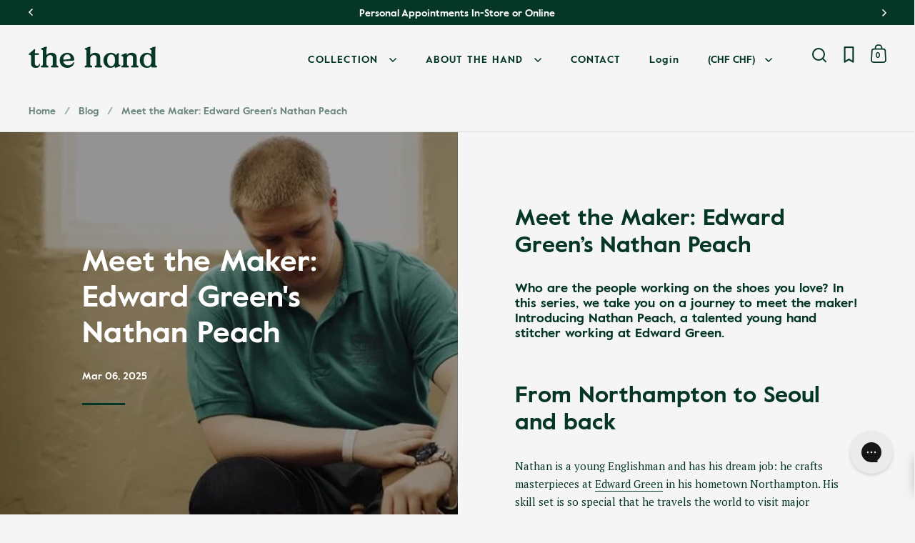

--- FILE ---
content_type: text/html; charset=utf-8
request_url: https://meetthehand.com/en-ch/blogs/journal/meet-the-maker-edward-greens-nathan-peach
body_size: 91995
content:
<!doctype html><html class="no-js" lang="en" dir="ltr">
<head>
	<!-- Added by AVADA SEO Suite -->
	
	<!-- /Added by AVADA SEO Suite -->
	<script id="pandectes-rules">   /* PANDECTES-GDPR: DO NOT MODIFY AUTO GENERATED CODE OF THIS SCRIPT */      window.PandectesSettings = {"store":{"id":2403532870,"plan":"basic","theme":"UPDATE IN PROGRESS - The Hand 2.0","primaryLocale":"en","adminMode":false,"headless":false,"storefrontRootDomain":"","checkoutRootDomain":"","storefrontAccessToken":""},"tsPublished":1736787258,"declaration":{"showPurpose":false,"showProvider":false,"declIntroText":"We use cookies to optimize website functionality, analyze the performance, and provide personalized experience to you. Some cookies are essential to make the website operate and function correctly. Those cookies cannot be disabled. In this window you can manage your preference of cookies.","showDateGenerated":true},"language":{"languageMode":"Single","fallbackLanguage":"en","languageDetection":"browser","languagesSupported":[]},"texts":{"managed":{"headerText":{"en":"We value your privacy"},"consentText":{"en":"This website uses cookies to ensure you get the best experience."},"dismissButtonText":{"en":"Ok"},"linkText":{"en":"Learn more"},"imprintText":{"en":"Imprint"},"preferencesButtonText":{"en":"Preferences"},"allowButtonText":{"en":"Accept"},"denyButtonText":{"en":"Decline"},"leaveSiteButtonText":{"en":"Leave this site"},"cookiePolicyText":{"en":"Cookie policy"},"preferencesPopupTitleText":{"en":"Manage consent preferences"},"preferencesPopupIntroText":{"en":"We use cookies to optimize website functionality, analyze the performance, and provide personalized experience to you. Some cookies are essential to make the website operate and function correctly. Those cookies cannot be disabled. In this window you can manage your preference of cookies."},"preferencesPopupCloseButtonText":{"en":"Close"},"preferencesPopupAcceptAllButtonText":{"en":"Accept all"},"preferencesPopupRejectAllButtonText":{"en":"Reject all"},"preferencesPopupSaveButtonText":{"en":"Save preferences"},"accessSectionTitleText":{"en":"Data portability"},"accessSectionParagraphText":{"en":"You have the right to request access to your data at any time."},"rectificationSectionTitleText":{"en":"Data Rectification"},"rectificationSectionParagraphText":{"en":"You have the right to request your data to be updated whenever you think it is appropriate."},"erasureSectionTitleText":{"en":"Right to be forgotten"},"erasureSectionParagraphText":{"en":"You have the right to ask all your data to be erased. After that, you will no longer be able to access your account."},"declIntroText":{"en":"We use cookies to optimize website functionality, analyze the performance, and provide personalized experience to you. Some cookies are essential to make the website operate and function correctly. Those cookies cannot be disabled. In this window you can manage your preference of cookies."}},"categories":{"strictlyNecessaryCookiesTitleText":{"en":"Strictly necessary cookies"},"functionalityCookiesTitleText":{"en":"Functional cookies"},"performanceCookiesTitleText":{"en":"Performance cookies"},"targetingCookiesTitleText":{"en":"Targeting cookies"},"unclassifiedCookiesTitleText":{"en":"Unclassified cookies"},"strictlyNecessaryCookiesDescriptionText":{"en":"These cookies are essential in order to enable you to move around the website and use its features, such as accessing secure areas of the website. The website cannot function properly without these cookies."},"functionalityCookiesDescriptionText":{"en":"These cookies enable the site to provide enhanced functionality and personalisation. They may be set by us or by third party providers whose services we have added to our pages. If you do not allow these cookies then some or all of these services may not function properly."},"performanceCookiesDescriptionText":{"en":"These cookies enable us to monitor and improve the performance of our website. For example, they allow us to count visits, identify traffic sources and see which parts of the site are most popular."},"targetingCookiesDescriptionText":{"en":"These cookies may be set through our site by our advertising partners. They may be used by those companies to build a profile of your interests and show you relevant adverts on other sites.    They do not store directly personal information, but are based on uniquely identifying your browser and internet device. If you do not allow these cookies, you will experience less targeted advertising."},"unclassifiedCookiesDescriptionText":{"en":"Unclassified cookies are cookies that we are in the process of classifying, together with the providers of individual cookies."}},"auto":{"declName":{"en":"Name"},"declPath":{"en":"Path"},"declType":{"en":"Type"},"declDomain":{"en":"Domain"},"declPurpose":{"en":"Purpose"},"declProvider":{"en":"Provider"},"declRetention":{"en":"Retention"},"declFirstParty":{"en":"First-party"},"declThirdParty":{"en":"Third-party"},"declSeconds":{"en":"seconds"},"declMinutes":{"en":"minutes"},"declHours":{"en":"hours"},"declDays":{"en":"days"},"declMonths":{"en":"months"},"declYears":{"en":"years"},"declSession":{"en":"Session"},"cookiesDetailsText":{"en":"Cookies details"},"preferencesPopupAlwaysAllowedText":{"en":"Always allowed"},"submitButton":{"en":"Submit"},"submittingButton":{"en":"Submitting..."},"cancelButton":{"en":"Cancel"},"guestsSupportInfoText":{"en":"Please login with your customer account to further proceed."},"guestsSupportEmailPlaceholder":{"en":"E-mail address"},"guestsSupportEmailValidationError":{"en":"Email is not valid"},"guestsSupportEmailSuccessTitle":{"en":"Thank you for your request"},"guestsSupportEmailFailureTitle":{"en":"A problem occurred"},"guestsSupportEmailSuccessMessage":{"en":"If you are registered as a customer of this store, you will soon receive an email with instructions on how to proceed."},"guestsSupportEmailFailureMessage":{"en":"Your request was not submitted. Please try again and if problem persists, contact store owner for assistance."},"confirmationSuccessTitle":{"en":"Your request is verified"},"confirmationFailureTitle":{"en":"A problem occurred"},"confirmationSuccessMessage":{"en":"We will soon get back to you as to your request."},"confirmationFailureMessage":{"en":"Your request was not verified. Please try again and if problem persists, contact store owner for assistance"},"consentSectionTitleText":{"en":"Your cookie consent"},"consentSectionNoConsentText":{"en":"You have not consented to the cookies policy of this website."},"consentSectionConsentedText":{"en":"You consented to the cookies policy of this website on"},"consentStatus":{"en":"Consent preference"},"consentDate":{"en":"Consent date"},"consentId":{"en":"Consent ID"},"consentSectionChangeConsentActionText":{"en":"Change consent preference"},"accessSectionGDPRRequestsActionText":{"en":"Data subject requests"},"accessSectionAccountInfoActionText":{"en":"Personal data"},"accessSectionOrdersRecordsActionText":{"en":"Orders"},"accessSectionDownloadReportActionText":{"en":"Request export"},"rectificationCommentPlaceholder":{"en":"Describe what you want to be updated"},"rectificationCommentValidationError":{"en":"Comment is required"},"rectificationSectionEditAccountActionText":{"en":"Request an update"},"erasureSectionRequestDeletionActionText":{"en":"Request personal data deletion"}}},"library":{"previewMode":false,"fadeInTimeout":0,"defaultBlocked":7,"showLink":true,"showImprintLink":false,"showGoogleLink":false,"enabled":true,"cookie":{"name":"_pandectes_gdpr","expiryDays":365,"secure":true,"domain":""},"dismissOnScroll":false,"dismissOnWindowClick":false,"dismissOnTimeout":false,"palette":{"popup":{"background":"#063726","backgroundForCalculations":{"a":1,"b":38,"g":55,"r":6},"text":"#FFFFFF"},"button":{"background":"#FFFFFF","backgroundForCalculations":{"a":1,"b":255,"g":255,"r":255},"text":"#063726","textForCalculation":{"a":1,"b":38,"g":55,"r":6},"border":"transparent"}},"content":{"href":"https://meetthehand.com/policies/privacy-policy","imprintHref":"/","close":"&#10005;","target":"","logo":""},"window":"<div role=\"dialog\" aria-live=\"polite\" aria-label=\"cookieconsent\" aria-describedby=\"cookieconsent:desc\" id=\"pandectes-banner\" class=\"cc-window-wrapper cc-bottom-center-wrapper\"><div class=\"pd-cookie-banner-window cc-window {{classes}}\"><!--googleoff: all-->{{children}}<!--googleon: all--></div></div>","compliance":{"opt-both":"<div class=\"cc-compliance cc-highlight\">{{deny}}{{allow}}</div>"},"type":"opt-both","layouts":{"basic":"{{header}}{{messagelink}}{{compliance}}"},"position":"bottom-center","theme":"classic","revokable":false,"animateRevokable":false,"revokableReset":false,"revokableLogoUrl":"https://cdn.shopify.com/s/files/1/0024/0353/2870/t/12/assets/pandectes-reopen-logo.png?v=1736787258","revokablePlacement":"bottom-left","revokableMarginHorizontal":15,"revokableMarginVertical":15,"static":false,"autoAttach":true,"hasTransition":true,"blacklistPage":[""]},"geolocation":{"brOnly":false,"caOnly":false,"chOnly":false,"euOnly":false,"jpOnly":false,"thOnly":false,"zaOnly":false,"canadaOnly":false,"globalVisibility":true},"dsr":{"guestsSupport":false,"accessSectionDownloadReportAuto":false},"banner":{"resetTs":1709228506,"extraCss":"        .cc-banner-logo {max-width: 37em!important;}    @media(min-width: 768px) {.cc-window.cc-floating{max-width: 37em!important;width: 37em!important;}}    .cc-message, .pd-cookie-banner-window .cc-header, .cc-logo {text-align: left}    .cc-window-wrapper{z-index: 2147483647;}    .cc-window{z-index: 2147483647;font-family: inherit;}    .pd-cookie-banner-window .cc-header{font-family: inherit;}    .pd-cp-ui{font-family: inherit; background-color: #063726;color:#FFFFFF;}    button.pd-cp-btn, a.pd-cp-btn{background-color:#FFFFFF;color:#063726!important;}    input + .pd-cp-preferences-slider{background-color: rgba(255, 255, 255, 0.3)}    .pd-cp-scrolling-section::-webkit-scrollbar{background-color: rgba(255, 255, 255, 0.3)}    input:checked + .pd-cp-preferences-slider{background-color: rgba(255, 255, 255, 1)}    .pd-cp-scrolling-section::-webkit-scrollbar-thumb {background-color: rgba(255, 255, 255, 1)}    .pd-cp-ui-close{color:#FFFFFF;}    .pd-cp-preferences-slider:before{background-color: #063726}    .pd-cp-title:before {border-color: #FFFFFF!important}    .pd-cp-preferences-slider{background-color:#FFFFFF}    .pd-cp-toggle{color:#FFFFFF!important}    @media(max-width:699px) {.pd-cp-ui-close-top svg {fill: #FFFFFF}}    .pd-cp-toggle:hover,.pd-cp-toggle:visited,.pd-cp-toggle:active{color:#FFFFFF!important}    .pd-cookie-banner-window {box-shadow: 0 0 18px rgb(0 0 0 / 20%);}  ","customJavascript":null,"showPoweredBy":false,"hybridStrict":false,"cookiesBlockedByDefault":"7","isActive":true,"implicitSavePreferences":false,"cookieIcon":false,"blockBots":false,"showCookiesDetails":true,"hasTransition":true,"blockingPage":false,"showOnlyLandingPage":false,"leaveSiteUrl":"https://www.google.com","linkRespectStoreLang":false},"cookies":{"0":[{"name":"keep_alive","type":"http","domain":"meetthehand.com","path":"/","provider":"Shopify","firstParty":true,"retention":"30 minute(s)","expires":30,"unit":"declMinutes","purpose":{"en":"Used in connection with buyer localization."}},{"name":"secure_customer_sig","type":"http","domain":"meetthehand.com","path":"/","provider":"Shopify","firstParty":true,"retention":"1 year(s)","expires":1,"unit":"declYears","purpose":{"en":"Used in connection with customer login."}},{"name":"localization","type":"http","domain":"meetthehand.com","path":"/","provider":"Shopify","firstParty":true,"retention":"1 year(s)","expires":1,"unit":"declYears","purpose":{"en":"Shopify store localization"}},{"name":"cart_currency","type":"http","domain":"meetthehand.com","path":"/","provider":"Shopify","firstParty":true,"retention":"2 ","expires":2,"unit":"declSession","purpose":{"en":"The cookie is necessary for the secure checkout and payment function on the website. This function is provided by shopify.com."}},{"name":"_cmp_a","type":"http","domain":".meetthehand.com","path":"/","provider":"Shopify","firstParty":true,"retention":"1 day(s)","expires":1,"unit":"declDays","purpose":{"en":"Used for managing customer privacy settings."}},{"name":"shopify_pay_redirect","type":"http","domain":"meetthehand.com","path":"/","provider":"Shopify","firstParty":true,"retention":"1 hour(s)","expires":1,"unit":"declHours","purpose":{"en":"The cookie is necessary for the secure checkout and payment function on the website. This function is provided by shopify.com."}},{"name":"_tracking_consent","type":"http","domain":".meetthehand.com","path":"/","provider":"Shopify","firstParty":true,"retention":"1 year(s)","expires":1,"unit":"declYears","purpose":{"en":"Tracking preferences."}},{"name":"_secure_session_id","type":"http","domain":"meetthehand.com","path":"/","provider":"Shopify","firstParty":true,"retention":"1 month(s)","expires":1,"unit":"declMonths","purpose":{"en":"Used in connection with navigation through a storefront."}}],"1":[],"2":[{"name":"_shopify_y","type":"http","domain":".meetthehand.com","path":"/","provider":"Shopify","firstParty":true,"retention":"1 year(s)","expires":1,"unit":"declYears","purpose":{"en":"Shopify analytics."}},{"name":"_shopify_s","type":"http","domain":".meetthehand.com","path":"/","provider":"Shopify","firstParty":true,"retention":"30 minute(s)","expires":30,"unit":"declMinutes","purpose":{"en":"Shopify analytics."}},{"name":"_shopify_sa_t","type":"http","domain":".meetthehand.com","path":"/","provider":"Shopify","firstParty":true,"retention":"30 minute(s)","expires":30,"unit":"declMinutes","purpose":{"en":"Shopify analytics relating to marketing & referrals."}},{"name":"_shopify_sa_p","type":"http","domain":".meetthehand.com","path":"/","provider":"Shopify","firstParty":true,"retention":"30 minute(s)","expires":30,"unit":"declMinutes","purpose":{"en":"Shopify analytics relating to marketing & referrals."}},{"name":"_gid","type":"http","domain":".meetthehand.com","path":"/","provider":"Google","firstParty":true,"retention":"1 day(s)","expires":1,"unit":"declDays","purpose":{"en":"Cookie is placed by Google Analytics to count and track pageviews."}},{"name":"_orig_referrer","type":"http","domain":".meetthehand.com","path":"/","provider":"Shopify","firstParty":true,"retention":"2 ","expires":2,"unit":"declSession","purpose":{"en":"Tracks landing pages."}},{"name":"_landing_page","type":"http","domain":".meetthehand.com","path":"/","provider":"Shopify","firstParty":true,"retention":"2 ","expires":2,"unit":"declSession","purpose":{"en":"Tracks landing pages."}},{"name":"_ga","type":"http","domain":".meetthehand.com","path":"/","provider":"Google","firstParty":true,"retention":"1 year(s)","expires":1,"unit":"declYears","purpose":{"en":"Cookie is set by Google Analytics with unknown functionality"}},{"name":"_gat","type":"http","domain":".meetthehand.com","path":"/","provider":"Google","firstParty":true,"retention":"1 minute(s)","expires":1,"unit":"declMinutes","purpose":{"en":"Cookie is placed by Google Analytics to filter requests from bots."}},{"name":"_shopify_s","type":"http","domain":"com","path":"/","provider":"Shopify","firstParty":false,"retention":"Session","expires":1,"unit":"declSeconds","purpose":{"en":"Shopify analytics."}},{"name":"_boomr_clss","type":"html_local","domain":"https://meetthehand.com","path":"/","provider":"Shopify","firstParty":true,"retention":"Persistent","expires":1,"unit":"declYears","purpose":{"en":"Used to monitor and optimize the performance of Shopify stores."}},{"name":"_ga_F942QTQWDK","type":"http","domain":".meetthehand.com","path":"/","provider":"Google","firstParty":true,"retention":"1 year(s)","expires":1,"unit":"declYears","purpose":{"en":""}},{"name":"_ga_V5GGYCJWYD","type":"http","domain":".meetthehand.com","path":"/","provider":"Google","firstParty":true,"retention":"1 year(s)","expires":1,"unit":"declYears","purpose":{"en":""}}],"4":[{"name":"__kla_id","type":"http","domain":"meetthehand.com","path":"/","provider":"Klaviyo","firstParty":true,"retention":"1 year(s)","expires":1,"unit":"declYears","purpose":{"en":"Tracks when someone clicks through a Klaviyo email to your website."}},{"name":"wpm-domain-test","type":"http","domain":"meetthehand.com","path":"/","provider":"Shopify","firstParty":true,"retention":"Session","expires":1,"unit":"declSeconds","purpose":{"en":"Used to test the storage of parameters about products added to the cart or payment currency"}},{"name":"_fbp","type":"http","domain":".meetthehand.com","path":"/","provider":"Facebook","firstParty":true,"retention":"3 month(s)","expires":3,"unit":"declMonths","purpose":{"en":"Cookie is placed by Facebook to track visits across websites."}},{"name":"wpm-domain-test","type":"http","domain":"com","path":"/","provider":"Shopify","firstParty":false,"retention":"Session","expires":1,"unit":"declSeconds","purpose":{"en":"Used to test the storage of parameters about products added to the cart or payment currency"}},{"name":"lastExternalReferrer","type":"html_local","domain":"https://meetthehand.com","path":"/","provider":"Facebook","firstParty":true,"retention":"Persistent","expires":1,"unit":"declYears","purpose":{"en":"Detects how the user reached the website by registering their last URL-address."}},{"name":"lastExternalReferrerTime","type":"html_local","domain":"https://meetthehand.com","path":"/","provider":"Facebook","firstParty":true,"retention":"Persistent","expires":1,"unit":"declYears","purpose":{"en":"Contains the timestamp of the last update of the lastExternalReferrer cookie."}}],"8":[{"name":"Cookie-PageCount","type":"http","domain":"meetthehand.com","path":"/","provider":"Unknown","firstParty":true,"retention":"Session","expires":-54,"unit":"declYears","purpose":{"en":""}},{"name":"AMP_9bdc728a74","type":"http","domain":"meetthehand.com","path":"/","provider":"Unknown","firstParty":true,"retention":"1 year(s)","expires":1,"unit":"declYears","purpose":{"en":""}},{"name":"AMP_TEST","type":"http","domain":"meetthehand.com","path":"/","provider":"Unknown","firstParty":true,"retention":"Session","expires":1,"unit":"declSeconds","purpose":{"en":""}},{"name":"klarnaosm_user_locale","type":"html_local","domain":"https://meetthehand.com","path":"/","provider":"Unknown","firstParty":true,"retention":"Persistent","expires":1,"unit":"declYears","purpose":{"en":""}},{"name":"gorgias.language-loaded","type":"html_local","domain":"https://meetthehand.com","path":"/","provider":"Unknown","firstParty":true,"retention":"Persistent","expires":1,"unit":"declYears","purpose":{"en":""}},{"name":"AMP_unsent_9bdc728a74","type":"html_local","domain":"https://meetthehand.com","path":"/","provider":"Unknown","firstParty":true,"retention":"Persistent","expires":1,"unit":"declYears","purpose":{"en":""}},{"name":"gorgias.renderedOnce","type":"html_session","domain":"https://meetthehand.com","path":"/","provider":"Unknown","firstParty":true,"retention":"Session","expires":1,"unit":"declYears","purpose":{"en":""}},{"name":"__klarna_sdk_default-config","type":"html_session","domain":"https://meetthehand.com","path":"/","provider":"Unknown","firstParty":true,"retention":"Session","expires":1,"unit":"declYears","purpose":{"en":""}},{"name":"__klarna_sdk_identity-api","type":"html_session","domain":"https://meetthehand.com","path":"/","provider":"Unknown","firstParty":true,"retention":"Session","expires":1,"unit":"declYears","purpose":{"en":""}},{"name":"klaviyoPagesVisitCount","type":"html_session","domain":"https://meetthehand.com","path":"/","provider":"Unknown","firstParty":true,"retention":"Session","expires":1,"unit":"declYears","purpose":{"en":""}},{"name":"__klarna_sdk_version","type":"html_local","domain":"https://meetthehand.com","path":"/","provider":"Unknown","firstParty":true,"retention":"Persistent","expires":1,"unit":"declYears","purpose":{"en":""}},{"name":"klaviyoOnsite","type":"html_local","domain":"https://meetthehand.com","path":"/","provider":"Unknown","firstParty":true,"retention":"Persistent","expires":1,"unit":"declYears","purpose":{"en":""}},{"name":"gorgias.version","type":"html_local","domain":"https://meetthehand.com","path":"/","provider":"Unknown","firstParty":true,"retention":"Persistent","expires":1,"unit":"declYears","purpose":{"en":""}},{"name":"local-storage-test","type":"html_local","domain":"https://meetthehand.com","path":"/","provider":"Unknown","firstParty":true,"retention":"Persistent","expires":1,"unit":"declYears","purpose":{"en":""}},{"name":"_kla_test","type":"html_local","domain":"https://meetthehand.com","path":"/","provider":"Unknown","firstParty":true,"retention":"Persistent","expires":1,"unit":"declYears","purpose":{"en":""}},{"name":"50e0691f-61dd-4d24-8d42-7259816d13df","type":"html_local","domain":"https://meetthehand.com","path":"/","provider":"Unknown","firstParty":true,"retention":"Persistent","expires":1,"unit":"declYears","purpose":{"en":""}},{"name":"dec339ea-d099-422c-938b-3cddbb788f72","type":"html_local","domain":"https://meetthehand.com","path":"/","provider":"Unknown","firstParty":true,"retention":"Persistent","expires":1,"unit":"declYears","purpose":{"en":""}},{"name":"AMP_TEST","type":"html_local","domain":"https://meetthehand.com","path":"/","provider":"Unknown","firstParty":true,"retention":"Persistent","expires":1,"unit":"declYears","purpose":{"en":""}},{"name":"f60a97e0-fdbb-4a13-9b77-a8c029217646","type":"html_local","domain":"https://meetthehand.com","path":"/","provider":"Unknown","firstParty":true,"retention":"Persistent","expires":1,"unit":"declYears","purpose":{"en":""}},{"name":"67d9a843-bacc-4f92-a490-8dcf6b015f17","type":"html_local","domain":"https://meetthehand.com","path":"/","provider":"Unknown","firstParty":true,"retention":"Persistent","expires":1,"unit":"declYears","purpose":{"en":""}},{"name":"__storage_test__","type":"html_local","domain":"https://meetthehand.com","path":"/","provider":"Unknown","firstParty":true,"retention":"Persistent","expires":1,"unit":"declYears","purpose":{"en":""}},{"name":"social-widget-uuid","type":"html_local","domain":"https://meetthehand.com","path":"/","provider":"Unknown","firstParty":true,"retention":"Persistent","expires":1,"unit":"declYears","purpose":{"en":""}},{"name":"social-widget-uuid-session","type":"html_local","domain":"https://meetthehand.com","path":"/","provider":"Unknown","firstParty":true,"retention":"Persistent","expires":1,"unit":"declYears","purpose":{"en":""}},{"name":"social-widget-uuid-session_expiresIn","type":"html_local","domain":"https://meetthehand.com","path":"/","provider":"Unknown","firstParty":true,"retention":"Persistent","expires":1,"unit":"declYears","purpose":{"en":""}},{"name":"f9d2ee48-aa9d-4fa5-a043-723a727d479b","type":"html_local","domain":"https://meetthehand.com","path":"/","provider":"Unknown","firstParty":true,"retention":"Persistent","expires":1,"unit":"declYears","purpose":{"en":""}},{"name":"f5b13253-ee79-46f5-88b0-b7e88b86b1fc","type":"html_local","domain":"https://meetthehand.com","path":"/","provider":"Unknown","firstParty":true,"retention":"Persistent","expires":1,"unit":"declYears","purpose":{"en":""}},{"name":"9ed026c8-20eb-4f4c-9979-61a74727589e","type":"html_local","domain":"https://meetthehand.com","path":"/","provider":"Unknown","firstParty":true,"retention":"Persistent","expires":1,"unit":"declYears","purpose":{"en":""}},{"name":"a839ef66-ada7-4b8b-9644-f5e78e85fcdb","type":"html_local","domain":"https://meetthehand.com","path":"/","provider":"Unknown","firstParty":true,"retention":"Persistent","expires":1,"unit":"declYears","purpose":{"en":""}},{"name":"4e1d3f34-507b-4854-9f4b-805861143526","type":"html_local","domain":"https://meetthehand.com","path":"/","provider":"Unknown","firstParty":true,"retention":"Persistent","expires":1,"unit":"declYears","purpose":{"en":""}},{"name":"20fbf617-59e4-4eab-973f-a99b2f27e765","type":"html_local","domain":"https://meetthehand.com","path":"/","provider":"Unknown","firstParty":true,"retention":"Persistent","expires":1,"unit":"declYears","purpose":{"en":""}}]},"blocker":{"isActive":false,"googleConsentMode":{"id":"","analyticsId":"","adwordsId":"","isActive":false,"adStorageCategory":4,"analyticsStorageCategory":2,"personalizationStorageCategory":1,"functionalityStorageCategory":1,"customEvent":false,"securityStorageCategory":0,"redactData":true,"urlPassthrough":false,"dataLayerProperty":"dataLayer"},"facebookPixel":{"id":"","isActive":false,"ldu":false},"microsoft":{},"rakuten":{"isActive":false,"cmp":false,"ccpa":false},"gpcIsActive":false,"defaultBlocked":7,"patterns":{"whiteList":[],"blackList":{"1":[],"2":[],"4":[],"8":[]},"iframesWhiteList":[],"iframesBlackList":{"1":[],"2":[],"4":[],"8":[]},"beaconsWhiteList":[],"beaconsBlackList":{"1":[],"2":[],"4":[],"8":[]}}}}      !function(){"use strict";window.PandectesRules=window.PandectesRules||{},window.PandectesRules.manualBlacklist={1:[],2:[],4:[]},window.PandectesRules.blacklistedIFrames={1:[],2:[],4:[]},window.PandectesRules.blacklistedCss={1:[],2:[],4:[]},window.PandectesRules.blacklistedBeacons={1:[],2:[],4:[]};var e="javascript/blocked";function t(e){return new RegExp(e.replace(/[/\\.+?$()]/g,"\\$&").replace("*","(.*)"))}var n=function(e){var t=arguments.length>1&&void 0!==arguments[1]?arguments[1]:"log";new URLSearchParams(window.location.search).get("log")&&console[t]("PandectesRules: ".concat(e))};function a(e){var t=document.createElement("script");t.async=!0,t.src=e,document.head.appendChild(t)}function r(e,t){var n=Object.keys(e);if(Object.getOwnPropertySymbols){var a=Object.getOwnPropertySymbols(e);t&&(a=a.filter((function(t){return Object.getOwnPropertyDescriptor(e,t).enumerable}))),n.push.apply(n,a)}return n}function o(e){for(var t=1;t<arguments.length;t++){var n=null!=arguments[t]?arguments[t]:{};t%2?r(Object(n),!0).forEach((function(t){s(e,t,n[t])})):Object.getOwnPropertyDescriptors?Object.defineProperties(e,Object.getOwnPropertyDescriptors(n)):r(Object(n)).forEach((function(t){Object.defineProperty(e,t,Object.getOwnPropertyDescriptor(n,t))}))}return e}function i(e){var t=function(e,t){if("object"!=typeof e||!e)return e;var n=e[Symbol.toPrimitive];if(void 0!==n){var a=n.call(e,t||"default");if("object"!=typeof a)return a;throw new TypeError("@@toPrimitive must return a primitive value.")}return("string"===t?String:Number)(e)}(e,"string");return"symbol"==typeof t?t:t+""}function s(e,t,n){return(t=i(t))in e?Object.defineProperty(e,t,{value:n,enumerable:!0,configurable:!0,writable:!0}):e[t]=n,e}function c(e,t){return function(e){if(Array.isArray(e))return e}(e)||function(e,t){var n=null==e?null:"undefined"!=typeof Symbol&&e[Symbol.iterator]||e["@@iterator"];if(null!=n){var a,r,o,i,s=[],c=!0,l=!1;try{if(o=(n=n.call(e)).next,0===t){if(Object(n)!==n)return;c=!1}else for(;!(c=(a=o.call(n)).done)&&(s.push(a.value),s.length!==t);c=!0);}catch(e){l=!0,r=e}finally{try{if(!c&&null!=n.return&&(i=n.return(),Object(i)!==i))return}finally{if(l)throw r}}return s}}(e,t)||d(e,t)||function(){throw new TypeError("Invalid attempt to destructure non-iterable instance.\nIn order to be iterable, non-array objects must have a [Symbol.iterator]() method.")}()}function l(e){return function(e){if(Array.isArray(e))return u(e)}(e)||function(e){if("undefined"!=typeof Symbol&&null!=e[Symbol.iterator]||null!=e["@@iterator"])return Array.from(e)}(e)||d(e)||function(){throw new TypeError("Invalid attempt to spread non-iterable instance.\nIn order to be iterable, non-array objects must have a [Symbol.iterator]() method.")}()}function d(e,t){if(e){if("string"==typeof e)return u(e,t);var n=Object.prototype.toString.call(e).slice(8,-1);return"Object"===n&&e.constructor&&(n=e.constructor.name),"Map"===n||"Set"===n?Array.from(e):"Arguments"===n||/^(?:Ui|I)nt(?:8|16|32)(?:Clamped)?Array$/.test(n)?u(e,t):void 0}}function u(e,t){(null==t||t>e.length)&&(t=e.length);for(var n=0,a=new Array(t);n<t;n++)a[n]=e[n];return a}var f=window.PandectesRulesSettings||window.PandectesSettings,g=!(void 0===window.dataLayer||!Array.isArray(window.dataLayer)||!window.dataLayer.some((function(e){return"pandectes_full_scan"===e.event}))),p=function(){var e,t=arguments.length>0&&void 0!==arguments[0]?arguments[0]:"_pandectes_gdpr",n=("; "+document.cookie).split("; "+t+"=");if(n.length<2)e={};else{var a=n.pop().split(";");e=window.atob(a.shift())}var r=function(e){try{return JSON.parse(e)}catch(e){return!1}}(e);return!1!==r?r:e}(),h=f.banner.isActive,y=f.blocker,v=y.defaultBlocked,w=y.patterns,m=p&&null!==p.preferences&&void 0!==p.preferences?p.preferences:null,b=g?0:h?null===m?v:m:0,k={1:!(1&b),2:!(2&b),4:!(4&b)},_=w.blackList,S=w.whiteList,L=w.iframesBlackList,C=w.iframesWhiteList,P=w.beaconsBlackList,A=w.beaconsWhiteList,O={blackList:[],whiteList:[],iframesBlackList:{1:[],2:[],4:[],8:[]},iframesWhiteList:[],beaconsBlackList:{1:[],2:[],4:[],8:[]},beaconsWhiteList:[]};[1,2,4].map((function(e){var n;k[e]||((n=O.blackList).push.apply(n,l(_[e].length?_[e].map(t):[])),O.iframesBlackList[e]=L[e].length?L[e].map(t):[],O.beaconsBlackList[e]=P[e].length?P[e].map(t):[])})),O.whiteList=S.length?S.map(t):[],O.iframesWhiteList=C.length?C.map(t):[],O.beaconsWhiteList=A.length?A.map(t):[];var E={scripts:[],iframes:{1:[],2:[],4:[]},beacons:{1:[],2:[],4:[]},css:{1:[],2:[],4:[]}},I=function(t,n){return t&&(!n||n!==e)&&(!O.blackList||O.blackList.some((function(e){return e.test(t)})))&&(!O.whiteList||O.whiteList.every((function(e){return!e.test(t)})))},B=function(e,t){var n=O.iframesBlackList[t],a=O.iframesWhiteList;return e&&(!n||n.some((function(t){return t.test(e)})))&&(!a||a.every((function(t){return!t.test(e)})))},j=function(e,t){var n=O.beaconsBlackList[t],a=O.beaconsWhiteList;return e&&(!n||n.some((function(t){return t.test(e)})))&&(!a||a.every((function(t){return!t.test(e)})))},T=new MutationObserver((function(e){for(var t=0;t<e.length;t++)for(var n=e[t].addedNodes,a=0;a<n.length;a++){var r=n[a],o=r.dataset&&r.dataset.cookiecategory;if(1===r.nodeType&&"LINK"===r.tagName){var i=r.dataset&&r.dataset.href;if(i&&o)switch(o){case"functionality":case"C0001":E.css[1].push(i);break;case"performance":case"C0002":E.css[2].push(i);break;case"targeting":case"C0003":E.css[4].push(i)}}}})),R=new MutationObserver((function(t){for(var a=0;a<t.length;a++)for(var r=t[a].addedNodes,o=function(){var t=r[i],a=t.src||t.dataset&&t.dataset.src,o=t.dataset&&t.dataset.cookiecategory;if(1===t.nodeType&&"IFRAME"===t.tagName){if(a){var s=!1;B(a,1)||"functionality"===o||"C0001"===o?(s=!0,E.iframes[1].push(a)):B(a,2)||"performance"===o||"C0002"===o?(s=!0,E.iframes[2].push(a)):(B(a,4)||"targeting"===o||"C0003"===o)&&(s=!0,E.iframes[4].push(a)),s&&(t.removeAttribute("src"),t.setAttribute("data-src",a))}}else if(1===t.nodeType&&"IMG"===t.tagName){if(a){var c=!1;j(a,1)?(c=!0,E.beacons[1].push(a)):j(a,2)?(c=!0,E.beacons[2].push(a)):j(a,4)&&(c=!0,E.beacons[4].push(a)),c&&(t.removeAttribute("src"),t.setAttribute("data-src",a))}}else if(1===t.nodeType&&"SCRIPT"===t.tagName){var l=t.type,d=!1;if(I(a,l)?(n("rule blocked: ".concat(a)),d=!0):a&&o?n("manually blocked @ ".concat(o,": ").concat(a)):o&&n("manually blocked @ ".concat(o,": inline code")),d){E.scripts.push([t,l]),t.type=e;t.addEventListener("beforescriptexecute",(function n(a){t.getAttribute("type")===e&&a.preventDefault(),t.removeEventListener("beforescriptexecute",n)})),t.parentElement&&t.parentElement.removeChild(t)}}},i=0;i<r.length;i++)o()})),D=document.createElement,x={src:Object.getOwnPropertyDescriptor(HTMLScriptElement.prototype,"src"),type:Object.getOwnPropertyDescriptor(HTMLScriptElement.prototype,"type")};window.PandectesRules.unblockCss=function(e){var t=E.css[e]||[];t.length&&n("Unblocking CSS for ".concat(e)),t.forEach((function(e){var t=document.querySelector('link[data-href^="'.concat(e,'"]'));t.removeAttribute("data-href"),t.href=e})),E.css[e]=[]},window.PandectesRules.unblockIFrames=function(e){var t=E.iframes[e]||[];t.length&&n("Unblocking IFrames for ".concat(e)),O.iframesBlackList[e]=[],t.forEach((function(e){var t=document.querySelector('iframe[data-src^="'.concat(e,'"]'));t.removeAttribute("data-src"),t.src=e})),E.iframes[e]=[]},window.PandectesRules.unblockBeacons=function(e){var t=E.beacons[e]||[];t.length&&n("Unblocking Beacons for ".concat(e)),O.beaconsBlackList[e]=[],t.forEach((function(e){var t=document.querySelector('img[data-src^="'.concat(e,'"]'));t.removeAttribute("data-src"),t.src=e})),E.beacons[e]=[]},window.PandectesRules.unblockInlineScripts=function(e){var t=1===e?"functionality":2===e?"performance":"targeting",a=document.querySelectorAll('script[type="javascript/blocked"][data-cookiecategory="'.concat(t,'"]'));n("unblockInlineScripts: ".concat(a.length," in ").concat(t)),a.forEach((function(e){var t=document.createElement("script");t.type="text/javascript",e.hasAttribute("src")?t.src=e.getAttribute("src"):t.textContent=e.textContent,document.head.appendChild(t),e.parentNode.removeChild(e)}))},window.PandectesRules.unblockInlineCss=function(e){var t=1===e?"functionality":2===e?"performance":"targeting",a=document.querySelectorAll('link[data-cookiecategory="'.concat(t,'"]'));n("unblockInlineCss: ".concat(a.length," in ").concat(t)),a.forEach((function(e){e.href=e.getAttribute("data-href")}))},window.PandectesRules.unblock=function(e){e.length<1?(O.blackList=[],O.whiteList=[],O.iframesBlackList=[],O.iframesWhiteList=[]):(O.blackList&&(O.blackList=O.blackList.filter((function(t){return e.every((function(e){return"string"==typeof e?!t.test(e):e instanceof RegExp?t.toString()!==e.toString():void 0}))}))),O.whiteList&&(O.whiteList=[].concat(l(O.whiteList),l(e.map((function(e){if("string"==typeof e){var n=".*"+t(e)+".*";if(O.whiteList.every((function(e){return e.toString()!==n.toString()})))return new RegExp(n)}else if(e instanceof RegExp&&O.whiteList.every((function(t){return t.toString()!==e.toString()})))return e;return null})).filter(Boolean)))));var a=0;l(E.scripts).forEach((function(e,t){var n=c(e,2),r=n[0],o=n[1];if(function(e){var t=e.getAttribute("src");return O.blackList&&O.blackList.every((function(e){return!e.test(t)}))||O.whiteList&&O.whiteList.some((function(e){return e.test(t)}))}(r)){for(var i=document.createElement("script"),s=0;s<r.attributes.length;s++){var l=r.attributes[s];"src"!==l.name&&"type"!==l.name&&i.setAttribute(l.name,r.attributes[s].value)}i.setAttribute("src",r.src),i.setAttribute("type",o||"application/javascript"),document.head.appendChild(i),E.scripts.splice(t-a,1),a++}})),0==O.blackList.length&&0===O.iframesBlackList[1].length&&0===O.iframesBlackList[2].length&&0===O.iframesBlackList[4].length&&0===O.beaconsBlackList[1].length&&0===O.beaconsBlackList[2].length&&0===O.beaconsBlackList[4].length&&(n("Disconnecting observers"),R.disconnect(),T.disconnect())};var N=f.store,U=N.adminMode,z=N.headless,M=N.storefrontRootDomain,q=N.checkoutRootDomain,F=N.storefrontAccessToken,W=f.banner.isActive,H=f.blocker.defaultBlocked;W&&function(e){if(window.Shopify&&window.Shopify.customerPrivacy)e();else{var t=null;window.Shopify&&window.Shopify.loadFeatures&&window.Shopify.trackingConsent?e():t=setInterval((function(){window.Shopify&&window.Shopify.loadFeatures&&(clearInterval(t),window.Shopify.loadFeatures([{name:"consent-tracking-api",version:"0.1"}],(function(t){t?n("Shopify.customerPrivacy API - failed to load"):(n("shouldShowBanner() -> ".concat(window.Shopify.trackingConsent.shouldShowBanner()," | saleOfDataRegion() -> ").concat(window.Shopify.trackingConsent.saleOfDataRegion())),e())})))}),10)}}((function(){!function(){var e=window.Shopify.trackingConsent;if(!1!==e.shouldShowBanner()||null!==m||7!==H)try{var t=U&&!(window.Shopify&&window.Shopify.AdminBarInjector),a={preferences:!(1&b)||g||t,analytics:!(2&b)||g||t,marketing:!(4&b)||g||t};z&&(a.headlessStorefront=!0,a.storefrontRootDomain=null!=M&&M.length?M:window.location.hostname,a.checkoutRootDomain=null!=q&&q.length?q:"checkout.".concat(window.location.hostname),a.storefrontAccessToken=null!=F&&F.length?F:""),e.firstPartyMarketingAllowed()===a.marketing&&e.analyticsProcessingAllowed()===a.analytics&&e.preferencesProcessingAllowed()===a.preferences||e.setTrackingConsent(a,(function(e){e&&e.error?n("Shopify.customerPrivacy API - failed to setTrackingConsent"):n("setTrackingConsent(".concat(JSON.stringify(a),")"))}))}catch(e){n("Shopify.customerPrivacy API - exception")}}(),function(){if(z){var e=window.Shopify.trackingConsent,t=e.currentVisitorConsent();if(navigator.globalPrivacyControl&&""===t.sale_of_data){var a={sale_of_data:!1,headlessStorefront:!0};a.storefrontRootDomain=null!=M&&M.length?M:window.location.hostname,a.checkoutRootDomain=null!=q&&q.length?q:"checkout.".concat(window.location.hostname),a.storefrontAccessToken=null!=F&&F.length?F:"",e.setTrackingConsent(a,(function(e){e&&e.error?n("Shopify.customerPrivacy API - failed to setTrackingConsent({".concat(JSON.stringify(a),")")):n("setTrackingConsent(".concat(JSON.stringify(a),")"))}))}}}()}));var G=["AT","BE","BG","HR","CY","CZ","DK","EE","FI","FR","DE","GR","HU","IE","IT","LV","LT","LU","MT","NL","PL","PT","RO","SK","SI","ES","SE","GB","LI","NO","IS"],J=f.banner,V=J.isActive,K=J.hybridStrict,$=f.geolocation,Y=$.caOnly,Z=void 0!==Y&&Y,Q=$.euOnly,X=void 0!==Q&&Q,ee=$.brOnly,te=void 0!==ee&&ee,ne=$.jpOnly,ae=void 0!==ne&&ne,re=$.thOnly,oe=void 0!==re&&re,ie=$.chOnly,se=void 0!==ie&&ie,ce=$.zaOnly,le=void 0!==ce&&ce,de=$.canadaOnly,ue=void 0!==de&&de,fe=$.globalVisibility,ge=void 0===fe||fe,pe=f.blocker,he=pe.defaultBlocked,ye=void 0===he?7:he,ve=pe.googleConsentMode,we=ve.isActive,me=ve.customEvent,be=ve.id,ke=void 0===be?"":be,_e=ve.analyticsId,Se=void 0===_e?"":_e,Le=ve.adwordsId,Ce=void 0===Le?"":Le,Pe=ve.redactData,Ae=ve.urlPassthrough,Oe=ve.adStorageCategory,Ee=ve.analyticsStorageCategory,Ie=ve.functionalityStorageCategory,Be=ve.personalizationStorageCategory,je=ve.securityStorageCategory,Te=ve.dataLayerProperty,Re=void 0===Te?"dataLayer":Te,De=ve.waitForUpdate,xe=void 0===De?0:De,Ne=ve.useNativeChannel,Ue=void 0!==Ne&&Ne;function ze(){window[Re].push(arguments)}window[Re]=window[Re]||[];var Me,qe,Fe={hasInitialized:!1,useNativeChannel:!1,ads_data_redaction:!1,url_passthrough:!1,data_layer_property:"dataLayer",storage:{ad_storage:"granted",ad_user_data:"granted",ad_personalization:"granted",analytics_storage:"granted",functionality_storage:"granted",personalization_storage:"granted",security_storage:"granted"}};if(V&&we){var We=ye&Oe?"denied":"granted",He=ye&Ee?"denied":"granted",Ge=ye&Ie?"denied":"granted",Je=ye&Be?"denied":"granted",Ve=ye&je?"denied":"granted";Fe.hasInitialized=!0,Fe.useNativeChannel=Ue,Fe.url_passthrough=Ae,Fe.ads_data_redaction="denied"===We&&Pe,Fe.storage.ad_storage=We,Fe.storage.ad_user_data=We,Fe.storage.ad_personalization=We,Fe.storage.analytics_storage=He,Fe.storage.functionality_storage=Ge,Fe.storage.personalization_storage=Je,Fe.storage.security_storage=Ve,Fe.data_layer_property=Re||"dataLayer",Fe.ads_data_redaction&&ze("set","ads_data_redaction",Fe.ads_data_redaction),Fe.url_passthrough&&ze("set","url_passthrough",Fe.url_passthrough),function(){!1===Ue?console.log("Pandectes: Google Consent Mode (av2)"):console.log("Pandectes: Google Consent Mode (av2nc)");var e=b!==ye?{wait_for_update:xe||500}:xe?{wait_for_update:xe}:{};ge&&!K?ze("consent","default",o(o({},Fe.storage),e)):(ze("consent","default",o(o(o({},Fe.storage),e),{},{region:[].concat(l(X||K?G:[]),l(Z&&!K?["US-CA","US-VA","US-CT","US-UT","US-CO"]:[]),l(te&&!K?["BR"]:[]),l(ae&&!K?["JP"]:[]),l(ue&&!K?["CA"]:[]),l(oe&&!K?["TH"]:[]),l(se&&!K?["CH"]:[]),l(le&&!K?["ZA"]:[]))})),ze("consent","default",{ad_storage:"granted",ad_user_data:"granted",ad_personalization:"granted",analytics_storage:"granted",functionality_storage:"granted",personalization_storage:"granted",security_storage:"granted"}));if(null!==m){var t=b&Oe?"denied":"granted",n=b&Ee?"denied":"granted",r=b&Ie?"denied":"granted",i=b&Be?"denied":"granted",s=b&je?"denied":"granted";Fe.storage.ad_storage=t,Fe.storage.ad_user_data=t,Fe.storage.ad_personalization=t,Fe.storage.analytics_storage=n,Fe.storage.functionality_storage=r,Fe.storage.personalization_storage=i,Fe.storage.security_storage=s,ze("consent","update",Fe.storage)}(ke.length||Se.length||Ce.length)&&(window[Fe.data_layer_property].push({"pandectes.start":(new Date).getTime(),event:"pandectes-rules.min.js"}),(Se.length||Ce.length)&&ze("js",new Date));var c="https://www.googletagmanager.com";if(ke.length){var d=ke.split(",");window[Fe.data_layer_property].push({"gtm.start":(new Date).getTime(),event:"gtm.js"});for(var u=0;u<d.length;u++){var f="dataLayer"!==Fe.data_layer_property?"&l=".concat(Fe.data_layer_property):"";a("".concat(c,"/gtm.js?id=").concat(d[u].trim()).concat(f))}}if(Se.length)for(var g=Se.split(","),p=0;p<g.length;p++){var h=g[p].trim();h.length&&(a("".concat(c,"/gtag/js?id=").concat(h)),ze("config",h,{send_page_view:!1}))}if(Ce.length)for(var y=Ce.split(","),v=0;v<y.length;v++){var w=y[v].trim();w.length&&(a("".concat(c,"/gtag/js?id=").concat(w)),ze("config",w,{allow_enhanced_conversions:!0}))}}()}V&&me&&(qe={event:"Pandectes_Consent_Update",pandectes_status:7===(Me=b)?"deny":0===Me?"allow":"mixed",pandectes_categories:{C0000:"allow",C0001:k[1]?"allow":"deny",C0002:k[2]?"allow":"deny",C0003:k[4]?"allow":"deny"}},window[Re].push(qe),null!==m&&function(e){if(window.Shopify&&window.Shopify.analytics)e();else{var t=null;window.Shopify&&window.Shopify.analytics?e():t=setInterval((function(){window.Shopify&&window.Shopify.analytics&&(clearInterval(t),e())}),10)}}((function(){console.log("publishing Web Pixels API custom event"),window.Shopify.analytics.publish("Pandectes_Consent_Update",qe)})));var Ke=f.blocker,$e=Ke.klaviyoIsActive,Ye=Ke.googleConsentMode.adStorageCategory;$e&&window.addEventListener("PandectesEvent_OnConsent",(function(e){var t=e.detail.preferences;if(null!=t){var n=t&Ye?"denied":"granted";void 0!==window.klaviyo&&window.klaviyo.isIdentified()&&window.klaviyo.push(["identify",{ad_personalization:n,ad_user_data:n}])}})),f.banner.revokableTrigger&&window.addEventListener("PandectesEvent_OnInitialize",(function(){document.querySelectorAll('[href*="#reopenBanner"]').forEach((function(e){e.onclick=function(e){e.preventDefault(),window.Pandectes.fn.revokeConsent()}}))}));var Ze=f.banner.isActive,Qe=f.blocker,Xe=Qe.defaultBlocked,et=void 0===Xe?7:Xe,tt=Qe.microsoft,nt=tt.isActive,at=tt.uetTags,rt=tt.dataLayerProperty,ot=void 0===rt?"uetq":rt,it={hasInitialized:!1,data_layer_property:"uetq",storage:{ad_storage:"granted"}};if(window[ot]=window[ot]||[],nt&&ft("_uetmsdns","1",365),Ze&&nt){var st=4&et?"denied":"granted";if(it.hasInitialized=!0,it.storage.ad_storage=st,window[ot].push("consent","default",it.storage),"granted"==st&&(ft("_uetmsdns","0",365),console.log("setting cookie")),null!==m){var ct=4&b?"denied":"granted";it.storage.ad_storage=ct,window[ot].push("consent","update",it.storage),"granted"===ct&&ft("_uetmsdns","0",365)}if(at.length)for(var lt=at.split(","),dt=0;dt<lt.length;dt++)lt[dt].trim().length&&ut(lt[dt])}function ut(e){var t=document.createElement("script");t.type="text/javascript",t.src="//bat.bing.com/bat.js",t.onload=function(){var t={ti:e};t.q=window.uetq,window.uetq=new UET(t),window.uetq.push("consent","default",{ad_storage:"denied"}),window[ot].push("pageLoad")},document.head.appendChild(t)}function ft(e,t,n){var a=new Date;a.setTime(a.getTime()+24*n*60*60*1e3);var r="expires="+a.toUTCString();document.cookie="".concat(e,"=").concat(t,"; ").concat(r,"; path=/; secure; samesite=strict")}window.PandectesRules.gcm=Fe;var gt=f.banner.isActive,pt=f.blocker.isActive;n("Prefs: ".concat(b," | Banner: ").concat(gt?"on":"off"," | Blocker: ").concat(pt?"on":"off"));var ht=null===m&&/\/checkouts\//.test(window.location.pathname);0!==b&&!1===g&&pt&&!ht&&(n("Blocker will execute"),document.createElement=function(){for(var t=arguments.length,n=new Array(t),a=0;a<t;a++)n[a]=arguments[a];if("script"!==n[0].toLowerCase())return D.bind?D.bind(document).apply(void 0,n):D;var r=D.bind(document).apply(void 0,n);try{Object.defineProperties(r,{src:o(o({},x.src),{},{set:function(t){I(t,r.type)&&x.type.set.call(this,e),x.src.set.call(this,t)}}),type:o(o({},x.type),{},{get:function(){var t=x.type.get.call(this);return t===e||I(this.src,t)?null:t},set:function(t){var n=I(r.src,r.type)?e:t;x.type.set.call(this,n)}})}),r.setAttribute=function(t,n){if("type"===t){var a=I(r.src,r.type)?e:n;x.type.set.call(r,a)}else"src"===t?(I(n,r.type)&&x.type.set.call(r,e),x.src.set.call(r,n)):HTMLScriptElement.prototype.setAttribute.call(r,t,n)}}catch(e){console.warn("Yett: unable to prevent script execution for script src ",r.src,".\n",'A likely cause would be because you are using a third-party browser extension that monkey patches the "document.createElement" function.')}return r},R.observe(document.documentElement,{childList:!0,subtree:!0}),T.observe(document.documentElement,{childList:!0,subtree:!0}))}();
</script>

  <meta charset="utf-8">
  <meta name="viewport" content="width=device-width, initial-scale=1.0, height=device-height, minimum-scale=1.0">
  <meta http-equiv="X-UA-Compatible" content="IE=edge"><link rel="shortcut icon" href="//meetthehand.com/cdn/shop/files/Favicon_32px_3393fda0-60ba-40e7-a607-668f415d36f5.png?crop=center&height=48&v=1735592933&width=48" type="image/png" /><title>Meet the Maker: Edward Green&#39;s Nathan Peach &ndash; The Hand
</title><meta name="description" content="Who are the people making the shoes you love? Introducing Nathan Peach, a talented young hand stitcher working at Edward Green, crafting uppers for Dover.">

<meta property="og:site_name" content="The Hand">
<meta property="og:url" content="https://meetthehand.com/en-ch/blogs/journal/meet-the-maker-edward-greens-nathan-peach">
<meta property="og:title" content="Meet the Maker: Edward Green&#39;s Nathan Peach">
<meta property="og:type" content="article">
<meta property="og:description" content="Who are the people making the shoes you love? Introducing Nathan Peach, a talented young hand stitcher working at Edward Green, crafting uppers for Dover."><meta property="og:image" content="http://meetthehand.com/cdn/shop/articles/TheHand_EdwardGreen_2000007-1_1_a5b10149-a302-4870-8c6a-19914c821e89.jpg?v=1758111457">
  <meta property="og:image:secure_url" content="https://meetthehand.com/cdn/shop/articles/TheHand_EdwardGreen_2000007-1_1_a5b10149-a302-4870-8c6a-19914c821e89.jpg?v=1758111457">
  <meta property="og:image:width" content="1000">
  <meta property="og:image:height" content="654"><meta name="twitter:card" content="summary_large_image">
<meta name="twitter:title" content="Meet the Maker: Edward Green&#39;s Nathan Peach">
<meta name="twitter:description" content="Who are the people making the shoes you love? Introducing Nathan Peach, a talented young hand stitcher working at Edward Green, crafting uppers for Dover."><script type="application/ld+json">
  [
    {
      "@context": "https://schema.org",
      "@type": "WebSite",
      "name": "The Hand",
      "url": "https:\/\/meetthehand.com"
    },
    {
      "@context": "https://schema.org",
      "@type": "Organization",
      "name": "The Hand",
      "url": "https:\/\/meetthehand.com"
    }
  ]
</script>

<script type="application/ld+json">
{
  "@context": "http://schema.org",
  "@type": "BreadcrumbList",
  "itemListElement": [
    {
      "@type": "ListItem",
      "position": 1,
      "name": "Home",
      "item": "https://meetthehand.com"
    },{
        "@type": "ListItem",
        "position": 2,
        "name": "Journal",
        "item": "https://meetthehand.com/en-ch/blogs/journal"
      }, {
        "@type": "ListItem",
        "position": 3,
        "name": "Journal",
        "item": "https://meetthehand.com/en-ch/blogs/journal/meet-the-maker-edward-greens-nathan-peach"
      }]
}
</script><script type="application/ld+json">{"@context":"http:\/\/schema.org\/","@id":"\/en-ch\/blogs\/journal\/meet-the-maker-edward-greens-nathan-peach#article","@type":"Article","mainEntityOfPage":{"@type":"WebPage","@id":"https:\/\/meetthehand.com\/en-ch\/blogs\/journal\/meet-the-maker-edward-greens-nathan-peach"},"articleBody":"Meet the Maker: Edward Green’s Nathan Peach\nWho are the people working on the shoes you love? In this series, we take you on a journey to meet the maker! Introducing Nathan Peach, a talented young hand stitcher working at Edward Green.\n \nFrom Northampton to Seoul and back\nNathan is a young Englishman and has his dream job: he crafts masterpieces at Edward Green in his hometown Northampton. His skill set is so special that he travels the world to visit major cosmopolitan cities, to showcase his work to Edward Green clients. People have admired watching him at work from Paris to Milan to Seoul, where he has no less than a rock star status. We have had the pleasure to host Nathan in Amsterdam on various occasions, where he demonstrated his hand-stitching in our Boutique.\n\n\nIt runs in the family\nAndy Peach, Nathan’s father, has been working with Edward Green since 1997. With over 20 years of stitching experience under his belt, it is safe to say he masters it to perfection. This has made him a legend in the shoemaking world, and famous with an international audience of those in the know.Fast forward 20 years to 2017: Nathan joined Edward Green fresh out of college, and he has enjoyed every moment. He has had the unique opportunity to learn this intricate craft from his father. “It was weird to be together 24\/7,” Nathan said, “but my dad knows so much about hand sewing. It was a new experience to talk to him from a professional perspective.” The Peach duo even shares a workspace at the factory. “We do not have a lot to chat about anymore when we get home by the end of the day,” Nathan jokes. During the COVID-years it was different, as Edward Green staff had to reduce the number of employees in the factory due to the Covid pandemic and as the men alternated shifts they had lots of catching up to do at home.\n\n\n\nHand stitching the uppers for Edward Green: no machine could replace it\nNathan might be able to do it blindfolded or while asleep, but the hand stitch used to create the stunning uppers for Edward Green’s iconic models Dover, Harrow, Clapham, and Cranleigh amongst others, is a tricky and complicated matter. It took Nathan 9 months of full-time training before his work was up to the “production standard”, plus 2 months to get to the required speed – and he was a quick learner. “It takes 2 hours to hand-stitch the uppers including toe seam for a pair of shoes, I finish 4 pairs per day, so I can complete 20 pairs per week.”\n \n\n  \nYour browser does not support our video.\n\nYou can see Nathan at work here on the split toe stitch. He starts with three pieces of leather and marks each split toe and apron with a set of dividers. He uses a wheel to mark the leather with dots for an even stitching result. The complexity of the stitch is that it goes halfway in between the leathers, which are only 1,2 mm thick, instead of underneath. Nathan and Andy make their own threads out of polycotton and use boars’ bristles on each end of the thread, Nathan explains. Starting from one side, then the other, he works towards the middle, and voila, the signature stitch presents itself.\nThe love of shoes\nNo machine can sew at this angle, so the Peaches will not be out of a job anytime soon. “Clients appreciate the hard work that goes into it, the fact that it is done by hand,” Nathan says.\nThe amount of handwork and the meticulousness with which it is conducted makes the hand-sewn models by Edward Green, such as Dover and Harrow true masterpieces. While it may not be visible immediately to a passer-by on the street, the stunning details provide a daily spark of joy to those men lucky enough to own and wear these shoes.Nathan: “I grew up watching my dad do the hand sewing so of course, I became interested in shoes as well.” His first pair of Edward Green shoes were Dover in Burgundy Antique, the most iconic model in Edward Green’s collection if you ask Nathan. Though he admits to wearing sneakers often, these Dovers are still his favorite shoes for the right occasion. Our most-beloved version is the Dover in Unlined Mink Suede:\n\n\n\nSHOP EDWARD GREEN\n","headline":"Meet the Maker: Edward Green's Nathan Peach","description":"Nathan Peach, an Edward Green hand-sewer, explains his craft for one of the most iconic details of their shoes: the hand-sewn apron and split toe stitch. ","image":"https:\/\/meetthehand.com\/cdn\/shop\/articles\/TheHand_EdwardGreen_2000007-1_1_a5b10149-a302-4870-8c6a-19914c821e89.jpg?v=1758111457\u0026width=1920","datePublished":"2021-10-15T10:00:02+02:00","dateModified":"2025-03-06T01:00:00+01:00","author":{"@type":"Person","name":"Eveline van de Water"},"publisher":{"@type":"Organization","name":"The Hand"}}</script><link rel="canonical" href="https://meetthehand.com/en-ch/blogs/journal/meet-the-maker-edward-greens-nathan-peach">

  <link rel="preconnect" href="https://cdn.shopify.com"><link rel="preconnect" href="https://fonts.shopifycdn.com" crossorigin><link href="//meetthehand.com/cdn/shop/t/18/assets/theme.css?v=15686166538870843191769171745" as="style" rel="preload"><link href="//meetthehand.com/cdn/shop/t/18/assets/section-header.css?v=3521338180490829741741336956" as="style" rel="preload"><link href="//meetthehand.com/cdn/shop/t/18/assets/component-slider.css?v=8095672625576475451741336956" as="style" rel="preload"><link href="//meetthehand.com/cdn/shop/t/18/assets/component-product-item.css?v=178698047281081469631741336956" as="style" rel="preload">
<link rel="preload" href="//meetthehand.com/cdn/fonts/montserrat/montserrat_n7.3c434e22befd5c18a6b4afadb1e3d77c128c7939.woff2" as="font" type="font/woff2" crossorigin><link rel="preload" href="//meetthehand.com/cdn/fonts/montserrat/montserrat_n5.07ef3781d9c78c8b93c98419da7ad4fbeebb6635.woff2" as="font" type="font/woff2" crossorigin>

<style>



@font-face {
  font-family: Montserrat;
  font-weight: 700;
  font-style: normal;
  font-display: swap;
  src: url("//meetthehand.com/cdn/fonts/montserrat/montserrat_n7.3c434e22befd5c18a6b4afadb1e3d77c128c7939.woff2") format("woff2"),
       url("//meetthehand.com/cdn/fonts/montserrat/montserrat_n7.5d9fa6e2cae713c8fb539a9876489d86207fe957.woff") format("woff");
}
@font-face {
  font-family: Montserrat;
  font-weight: 500;
  font-style: normal;
  font-display: swap;
  src: url("//meetthehand.com/cdn/fonts/montserrat/montserrat_n5.07ef3781d9c78c8b93c98419da7ad4fbeebb6635.woff2") format("woff2"),
       url("//meetthehand.com/cdn/fonts/montserrat/montserrat_n5.adf9b4bd8b0e4f55a0b203cdd84512667e0d5e4d.woff") format("woff");
}
@font-face {
  font-family: Montserrat;
  font-weight: 600;
  font-style: normal;
  font-display: swap;
  src: url("//meetthehand.com/cdn/fonts/montserrat/montserrat_n6.1326b3e84230700ef15b3a29fb520639977513e0.woff2") format("woff2"),
       url("//meetthehand.com/cdn/fonts/montserrat/montserrat_n6.652f051080eb14192330daceed8cd53dfdc5ead9.woff") format("woff");
}
@font-face {
  font-family: Montserrat;
  font-weight: 500;
  font-style: italic;
  font-display: swap;
  src: url("//meetthehand.com/cdn/fonts/montserrat/montserrat_i5.d3a783eb0cc26f2fda1e99d1dfec3ebaea1dc164.woff2") format("woff2"),
       url("//meetthehand.com/cdn/fonts/montserrat/montserrat_i5.76d414ea3d56bb79ef992a9c62dce2e9063bc062.woff") format("woff");
}
</style>
<style>

  :root {

    /* Main color scheme */

    --main-text: #063726;
    --main-text-hover: rgba(6, 55, 38, 0.82);
    --main-text-foreground: #fff;
    
    --main-background: #f5f5f5;
    --main-background-secondary: rgba(6, 55, 38, 0.18);
    --main-background-third: rgba(6, 55, 38, 0.03);
    --main-borders: rgba(6, 55, 38, 0.08);
    --grid-borders: rgba(6, 55, 38, 0.11);

    /* Header & sidebars color scheme */
    
    --header-text: #063726;
    --header-text-foreground: #fff;
    
    --header-background: #f5f5f5;
    --header-background-secondary: rgba(6, 55, 38, 0.18);
    --header-borders: rgba(6, 55, 38, 0.08);
    --header-grid-borders: rgba(6, 55, 38, 0.1);/* Footer color scheme */

    --footer-text: ;
    --footer-text-foreground: #fff;
    
    --footer-background: ;
    --footer-background-secondary: ;
    --footer-borders: ;

    --grid-image-padding: 0%;
    --grid-image-background: #f5f5f5;

    /* Buttons radius */

    --buttons-radius: 30px;

    /* Font variables */

    --font-stack-headings: Montserrat, sans-serif;
    --font-weight-headings: 700;
    --font-style-headings: normal;

    --font-stack-body: Montserrat, sans-serif;
    --font-weight-body: 500;--font-weight-body-bold: 600;--font-style-body: normal;

    --base-headings-size: 53;
    --base-headings-line: 1.2;
    --base-body-size: 16;
    --base-body-line: 1.2;

  }

  select, .regular-select-cover, .facets__disclosure:after {
    background-image: url("data:image/svg+xml,%0A%3Csvg width='14' height='9' viewBox='0 0 14 9' fill='none' xmlns='http://www.w3.org/2000/svg'%3E%3Cpath d='M8.42815 7.47604L7.01394 8.89025L0.528658 2.40497L1.94287 0.990753L8.42815 7.47604Z' fill='rgb(6, 55, 38)'/%3E%3Cpath d='M6.98591 8.89025L5.5717 7.47604L12.057 0.990755L13.4712 2.40497L6.98591 8.89025Z' fill='rgb(6, 55, 38)'/%3E%3C/svg%3E%0A");
  }</style><link href="//meetthehand.com/cdn/shop/t/18/assets/theme.css?v=15686166538870843191769171745" rel="stylesheet" type="text/css" media="all" />

  <script>window.performance && window.performance.mark && window.performance.mark('shopify.content_for_header.start');</script><meta id="shopify-digital-wallet" name="shopify-digital-wallet" content="/2403532870/digital_wallets/dialog">
<meta name="shopify-checkout-api-token" content="7b456571e79bec55b18fb5d488063e06">
<meta id="in-context-paypal-metadata" data-shop-id="2403532870" data-venmo-supported="false" data-environment="production" data-locale="en_US" data-paypal-v4="true" data-currency="CHF">
<link rel="alternate" type="application/atom+xml" title="Feed" href="/en-ch/blogs/journal.atom" />
<link rel="alternate" hreflang="x-default" href="https://meetthehand.com/blogs/journal/meet-the-maker-edward-greens-nathan-peach">
<link rel="alternate" hreflang="en" href="https://meetthehand.com/blogs/journal/meet-the-maker-edward-greens-nathan-peach">
<link rel="alternate" hreflang="en-CH" href="https://meetthehand.com/en-ch/blogs/journal/meet-the-maker-edward-greens-nathan-peach">
<link rel="alternate" hreflang="en-CA" href="https://meetthehand.com/en-ca/blogs/journal/meet-the-maker-edward-greens-nathan-peach">
<script async="async" src="/checkouts/internal/preloads.js?locale=en-CH"></script>
<link rel="preconnect" href="https://shop.app" crossorigin="anonymous">
<script async="async" src="https://shop.app/checkouts/internal/preloads.js?locale=en-CH&shop_id=2403532870" crossorigin="anonymous"></script>
<script id="apple-pay-shop-capabilities" type="application/json">{"shopId":2403532870,"countryCode":"NL","currencyCode":"CHF","merchantCapabilities":["supports3DS"],"merchantId":"gid:\/\/shopify\/Shop\/2403532870","merchantName":"The Hand","requiredBillingContactFields":["postalAddress","email","phone"],"requiredShippingContactFields":["postalAddress","email","phone"],"shippingType":"shipping","supportedNetworks":["visa","maestro","masterCard","amex"],"total":{"type":"pending","label":"The Hand","amount":"1.00"},"shopifyPaymentsEnabled":true,"supportsSubscriptions":true}</script>
<script id="shopify-features" type="application/json">{"accessToken":"7b456571e79bec55b18fb5d488063e06","betas":["rich-media-storefront-analytics"],"domain":"meetthehand.com","predictiveSearch":true,"shopId":2403532870,"locale":"en"}</script>
<script>var Shopify = Shopify || {};
Shopify.shop = "thehandshop.myshopify.com";
Shopify.locale = "en";
Shopify.currency = {"active":"CHF","rate":"0.93488202"};
Shopify.country = "CH";
Shopify.theme = {"name":"LIVE New Theme The Hand 2.0","id":179361972563,"schema_name":"Split","schema_version":"4.3.2","theme_store_id":842,"role":"main"};
Shopify.theme.handle = "null";
Shopify.theme.style = {"id":null,"handle":null};
Shopify.cdnHost = "meetthehand.com/cdn";
Shopify.routes = Shopify.routes || {};
Shopify.routes.root = "/en-ch/";</script>
<script type="module">!function(o){(o.Shopify=o.Shopify||{}).modules=!0}(window);</script>
<script>!function(o){function n(){var o=[];function n(){o.push(Array.prototype.slice.apply(arguments))}return n.q=o,n}var t=o.Shopify=o.Shopify||{};t.loadFeatures=n(),t.autoloadFeatures=n()}(window);</script>
<script>
  window.ShopifyPay = window.ShopifyPay || {};
  window.ShopifyPay.apiHost = "shop.app\/pay";
  window.ShopifyPay.redirectState = null;
</script>
<script id="shop-js-analytics" type="application/json">{"pageType":"article"}</script>
<script defer="defer" async type="module" src="//meetthehand.com/cdn/shopifycloud/shop-js/modules/v2/client.init-shop-cart-sync_BN7fPSNr.en.esm.js"></script>
<script defer="defer" async type="module" src="//meetthehand.com/cdn/shopifycloud/shop-js/modules/v2/chunk.common_Cbph3Kss.esm.js"></script>
<script defer="defer" async type="module" src="//meetthehand.com/cdn/shopifycloud/shop-js/modules/v2/chunk.modal_DKumMAJ1.esm.js"></script>
<script type="module">
  await import("//meetthehand.com/cdn/shopifycloud/shop-js/modules/v2/client.init-shop-cart-sync_BN7fPSNr.en.esm.js");
await import("//meetthehand.com/cdn/shopifycloud/shop-js/modules/v2/chunk.common_Cbph3Kss.esm.js");
await import("//meetthehand.com/cdn/shopifycloud/shop-js/modules/v2/chunk.modal_DKumMAJ1.esm.js");

  window.Shopify.SignInWithShop?.initShopCartSync?.({"fedCMEnabled":true,"windoidEnabled":true});

</script>
<script>
  window.Shopify = window.Shopify || {};
  if (!window.Shopify.featureAssets) window.Shopify.featureAssets = {};
  window.Shopify.featureAssets['shop-js'] = {"shop-cart-sync":["modules/v2/client.shop-cart-sync_CJVUk8Jm.en.esm.js","modules/v2/chunk.common_Cbph3Kss.esm.js","modules/v2/chunk.modal_DKumMAJ1.esm.js"],"init-fed-cm":["modules/v2/client.init-fed-cm_7Fvt41F4.en.esm.js","modules/v2/chunk.common_Cbph3Kss.esm.js","modules/v2/chunk.modal_DKumMAJ1.esm.js"],"init-shop-email-lookup-coordinator":["modules/v2/client.init-shop-email-lookup-coordinator_Cc088_bR.en.esm.js","modules/v2/chunk.common_Cbph3Kss.esm.js","modules/v2/chunk.modal_DKumMAJ1.esm.js"],"init-windoid":["modules/v2/client.init-windoid_hPopwJRj.en.esm.js","modules/v2/chunk.common_Cbph3Kss.esm.js","modules/v2/chunk.modal_DKumMAJ1.esm.js"],"shop-button":["modules/v2/client.shop-button_B0jaPSNF.en.esm.js","modules/v2/chunk.common_Cbph3Kss.esm.js","modules/v2/chunk.modal_DKumMAJ1.esm.js"],"shop-cash-offers":["modules/v2/client.shop-cash-offers_DPIskqss.en.esm.js","modules/v2/chunk.common_Cbph3Kss.esm.js","modules/v2/chunk.modal_DKumMAJ1.esm.js"],"shop-toast-manager":["modules/v2/client.shop-toast-manager_CK7RT69O.en.esm.js","modules/v2/chunk.common_Cbph3Kss.esm.js","modules/v2/chunk.modal_DKumMAJ1.esm.js"],"init-shop-cart-sync":["modules/v2/client.init-shop-cart-sync_BN7fPSNr.en.esm.js","modules/v2/chunk.common_Cbph3Kss.esm.js","modules/v2/chunk.modal_DKumMAJ1.esm.js"],"init-customer-accounts-sign-up":["modules/v2/client.init-customer-accounts-sign-up_CfPf4CXf.en.esm.js","modules/v2/client.shop-login-button_DeIztwXF.en.esm.js","modules/v2/chunk.common_Cbph3Kss.esm.js","modules/v2/chunk.modal_DKumMAJ1.esm.js"],"pay-button":["modules/v2/client.pay-button_CgIwFSYN.en.esm.js","modules/v2/chunk.common_Cbph3Kss.esm.js","modules/v2/chunk.modal_DKumMAJ1.esm.js"],"init-customer-accounts":["modules/v2/client.init-customer-accounts_DQ3x16JI.en.esm.js","modules/v2/client.shop-login-button_DeIztwXF.en.esm.js","modules/v2/chunk.common_Cbph3Kss.esm.js","modules/v2/chunk.modal_DKumMAJ1.esm.js"],"avatar":["modules/v2/client.avatar_BTnouDA3.en.esm.js"],"init-shop-for-new-customer-accounts":["modules/v2/client.init-shop-for-new-customer-accounts_CsZy_esa.en.esm.js","modules/v2/client.shop-login-button_DeIztwXF.en.esm.js","modules/v2/chunk.common_Cbph3Kss.esm.js","modules/v2/chunk.modal_DKumMAJ1.esm.js"],"shop-follow-button":["modules/v2/client.shop-follow-button_BRMJjgGd.en.esm.js","modules/v2/chunk.common_Cbph3Kss.esm.js","modules/v2/chunk.modal_DKumMAJ1.esm.js"],"checkout-modal":["modules/v2/client.checkout-modal_B9Drz_yf.en.esm.js","modules/v2/chunk.common_Cbph3Kss.esm.js","modules/v2/chunk.modal_DKumMAJ1.esm.js"],"shop-login-button":["modules/v2/client.shop-login-button_DeIztwXF.en.esm.js","modules/v2/chunk.common_Cbph3Kss.esm.js","modules/v2/chunk.modal_DKumMAJ1.esm.js"],"lead-capture":["modules/v2/client.lead-capture_DXYzFM3R.en.esm.js","modules/v2/chunk.common_Cbph3Kss.esm.js","modules/v2/chunk.modal_DKumMAJ1.esm.js"],"shop-login":["modules/v2/client.shop-login_CA5pJqmO.en.esm.js","modules/v2/chunk.common_Cbph3Kss.esm.js","modules/v2/chunk.modal_DKumMAJ1.esm.js"],"payment-terms":["modules/v2/client.payment-terms_BxzfvcZJ.en.esm.js","modules/v2/chunk.common_Cbph3Kss.esm.js","modules/v2/chunk.modal_DKumMAJ1.esm.js"]};
</script>
<script>(function() {
  var isLoaded = false;
  function asyncLoad() {
    if (isLoaded) return;
    isLoaded = true;
    var urls = ["https:\/\/config.gorgias.chat\/bundle-loader\/01GYCCVWV357CTJS98VZ118T4S?source=shopify1click\u0026shop=thehandshop.myshopify.com","https:\/\/cdn.rebuyengine.com\/onsite\/js\/rebuy.js?shop=thehandshop.myshopify.com","https:\/\/public.9gtb.com\/loader.js?g_cvt_id=4067ae11-6290-4dc5-85a5-7f9c6a0dea89\u0026shop=thehandshop.myshopify.com"];
    for (var i = 0; i < urls.length; i++) {
      var s = document.createElement('script');
      s.type = 'text/javascript';
      s.async = true;
      s.src = urls[i];
      var x = document.getElementsByTagName('script')[0];
      x.parentNode.insertBefore(s, x);
    }
  };
  if(window.attachEvent) {
    window.attachEvent('onload', asyncLoad);
  } else {
    window.addEventListener('load', asyncLoad, false);
  }
})();</script>
<script id="__st">var __st={"a":2403532870,"offset":3600,"reqid":"75173bcd-db16-441e-b1ec-a064606fa1a8-1769754431","pageurl":"meetthehand.com\/en-ch\/blogs\/journal\/meet-the-maker-edward-greens-nathan-peach","s":"articles-555959156806","u":"fabe5bc9c161","p":"article","rtyp":"article","rid":555959156806};</script>
<script>window.ShopifyPaypalV4VisibilityTracking = true;</script>
<script id="captcha-bootstrap">!function(){'use strict';const t='contact',e='account',n='new_comment',o=[[t,t],['blogs',n],['comments',n],[t,'customer']],c=[[e,'customer_login'],[e,'guest_login'],[e,'recover_customer_password'],[e,'create_customer']],r=t=>t.map((([t,e])=>`form[action*='/${t}']:not([data-nocaptcha='true']) input[name='form_type'][value='${e}']`)).join(','),a=t=>()=>t?[...document.querySelectorAll(t)].map((t=>t.form)):[];function s(){const t=[...o],e=r(t);return a(e)}const i='password',u='form_key',d=['recaptcha-v3-token','g-recaptcha-response','h-captcha-response',i],f=()=>{try{return window.sessionStorage}catch{return}},m='__shopify_v',_=t=>t.elements[u];function p(t,e,n=!1){try{const o=window.sessionStorage,c=JSON.parse(o.getItem(e)),{data:r}=function(t){const{data:e,action:n}=t;return t[m]||n?{data:e,action:n}:{data:t,action:n}}(c);for(const[e,n]of Object.entries(r))t.elements[e]&&(t.elements[e].value=n);n&&o.removeItem(e)}catch(o){console.error('form repopulation failed',{error:o})}}const l='form_type',E='cptcha';function T(t){t.dataset[E]=!0}const w=window,h=w.document,L='Shopify',v='ce_forms',y='captcha';let A=!1;((t,e)=>{const n=(g='f06e6c50-85a8-45c8-87d0-21a2b65856fe',I='https://cdn.shopify.com/shopifycloud/storefront-forms-hcaptcha/ce_storefront_forms_captcha_hcaptcha.v1.5.2.iife.js',D={infoText:'Protected by hCaptcha',privacyText:'Privacy',termsText:'Terms'},(t,e,n)=>{const o=w[L][v],c=o.bindForm;if(c)return c(t,g,e,D).then(n);var r;o.q.push([[t,g,e,D],n]),r=I,A||(h.body.append(Object.assign(h.createElement('script'),{id:'captcha-provider',async:!0,src:r})),A=!0)});var g,I,D;w[L]=w[L]||{},w[L][v]=w[L][v]||{},w[L][v].q=[],w[L][y]=w[L][y]||{},w[L][y].protect=function(t,e){n(t,void 0,e),T(t)},Object.freeze(w[L][y]),function(t,e,n,w,h,L){const[v,y,A,g]=function(t,e,n){const i=e?o:[],u=t?c:[],d=[...i,...u],f=r(d),m=r(i),_=r(d.filter((([t,e])=>n.includes(e))));return[a(f),a(m),a(_),s()]}(w,h,L),I=t=>{const e=t.target;return e instanceof HTMLFormElement?e:e&&e.form},D=t=>v().includes(t);t.addEventListener('submit',(t=>{const e=I(t);if(!e)return;const n=D(e)&&!e.dataset.hcaptchaBound&&!e.dataset.recaptchaBound,o=_(e),c=g().includes(e)&&(!o||!o.value);(n||c)&&t.preventDefault(),c&&!n&&(function(t){try{if(!f())return;!function(t){const e=f();if(!e)return;const n=_(t);if(!n)return;const o=n.value;o&&e.removeItem(o)}(t);const e=Array.from(Array(32),(()=>Math.random().toString(36)[2])).join('');!function(t,e){_(t)||t.append(Object.assign(document.createElement('input'),{type:'hidden',name:u})),t.elements[u].value=e}(t,e),function(t,e){const n=f();if(!n)return;const o=[...t.querySelectorAll(`input[type='${i}']`)].map((({name:t})=>t)),c=[...d,...o],r={};for(const[a,s]of new FormData(t).entries())c.includes(a)||(r[a]=s);n.setItem(e,JSON.stringify({[m]:1,action:t.action,data:r}))}(t,e)}catch(e){console.error('failed to persist form',e)}}(e),e.submit())}));const S=(t,e)=>{t&&!t.dataset[E]&&(n(t,e.some((e=>e===t))),T(t))};for(const o of['focusin','change'])t.addEventListener(o,(t=>{const e=I(t);D(e)&&S(e,y())}));const B=e.get('form_key'),M=e.get(l),P=B&&M;t.addEventListener('DOMContentLoaded',(()=>{const t=y();if(P)for(const e of t)e.elements[l].value===M&&p(e,B);[...new Set([...A(),...v().filter((t=>'true'===t.dataset.shopifyCaptcha))])].forEach((e=>S(e,t)))}))}(h,new URLSearchParams(w.location.search),n,t,e,['guest_login'])})(!0,!0)}();</script>
<script integrity="sha256-4kQ18oKyAcykRKYeNunJcIwy7WH5gtpwJnB7kiuLZ1E=" data-source-attribution="shopify.loadfeatures" defer="defer" src="//meetthehand.com/cdn/shopifycloud/storefront/assets/storefront/load_feature-a0a9edcb.js" crossorigin="anonymous"></script>
<script crossorigin="anonymous" defer="defer" src="//meetthehand.com/cdn/shopifycloud/storefront/assets/shopify_pay/storefront-65b4c6d7.js?v=20250812"></script>
<script data-source-attribution="shopify.dynamic_checkout.dynamic.init">var Shopify=Shopify||{};Shopify.PaymentButton=Shopify.PaymentButton||{isStorefrontPortableWallets:!0,init:function(){window.Shopify.PaymentButton.init=function(){};var t=document.createElement("script");t.src="https://meetthehand.com/cdn/shopifycloud/portable-wallets/latest/portable-wallets.en.js",t.type="module",document.head.appendChild(t)}};
</script>
<script data-source-attribution="shopify.dynamic_checkout.buyer_consent">
  function portableWalletsHideBuyerConsent(e){var t=document.getElementById("shopify-buyer-consent"),n=document.getElementById("shopify-subscription-policy-button");t&&n&&(t.classList.add("hidden"),t.setAttribute("aria-hidden","true"),n.removeEventListener("click",e))}function portableWalletsShowBuyerConsent(e){var t=document.getElementById("shopify-buyer-consent"),n=document.getElementById("shopify-subscription-policy-button");t&&n&&(t.classList.remove("hidden"),t.removeAttribute("aria-hidden"),n.addEventListener("click",e))}window.Shopify?.PaymentButton&&(window.Shopify.PaymentButton.hideBuyerConsent=portableWalletsHideBuyerConsent,window.Shopify.PaymentButton.showBuyerConsent=portableWalletsShowBuyerConsent);
</script>
<script data-source-attribution="shopify.dynamic_checkout.cart.bootstrap">document.addEventListener("DOMContentLoaded",(function(){function t(){return document.querySelector("shopify-accelerated-checkout-cart, shopify-accelerated-checkout")}if(t())Shopify.PaymentButton.init();else{new MutationObserver((function(e,n){t()&&(Shopify.PaymentButton.init(),n.disconnect())})).observe(document.body,{childList:!0,subtree:!0})}}));
</script>
<script id='scb4127' type='text/javascript' async='' src='https://meetthehand.com/cdn/shopifycloud/privacy-banner/storefront-banner.js'></script><link id="shopify-accelerated-checkout-styles" rel="stylesheet" media="screen" href="https://meetthehand.com/cdn/shopifycloud/portable-wallets/latest/accelerated-checkout-backwards-compat.css" crossorigin="anonymous">
<style id="shopify-accelerated-checkout-cart">
        #shopify-buyer-consent {
  margin-top: 1em;
  display: inline-block;
  width: 100%;
}

#shopify-buyer-consent.hidden {
  display: none;
}

#shopify-subscription-policy-button {
  background: none;
  border: none;
  padding: 0;
  text-decoration: underline;
  font-size: inherit;
  cursor: pointer;
}

#shopify-subscription-policy-button::before {
  box-shadow: none;
}

      </style>

<script>window.performance && window.performance.mark && window.performance.mark('shopify.content_for_header.end');</script>
<style>
@font-face {
    font-family: "PT Serif";
    src: url('https://cdn.shopify.com/s/files/1/0024/0353/2870/files/PTSerif-Regular.woff2?v=1732700684') format('woff2'),
         url('https://cdn.shopify.com/s/files/1/0024/0353/2870/files/PTSerif-Regular.woff?v=1732700685') format('woff');
    font-weight: normal;
    font-style: normal;
}

@font-face {
    font-family: "Value";
    src: url('https://cdn.shopify.com/s/files/1/0024/0353/2870/files/Value-Bold.woff2?v=1733779300') format('woff2'),
         url('https://cdn.shopify.com/s/files/1/0024/0353/2870/files/Value-Bold.woff?v=1733779300') format('woff');
    font-weight: bold;
    font-style: normal;
    font-display: swap;
}

/* Apply PT Serif to all body text */
p, .metafield-rich_text_field, .rte, .box__heading.box, .rte.subtitle, .blog-item__summary {
    font-family: "PT Serif", serif !important;
    font-size: 15px; /* Setting the font size */
    line-height: 25.5px; /* Setting the line height */
    text-align: start; /* Text alignment as requested */
    letter-spacing: normal; /* Normal letter spacing */
    font-weight: 400;
    font-style: normal;
}

/* Apply Value (bold), Montserrat, sans-serif to all following selectors */
h1, h2, h3, h4, h5, h6,
.hulk__wishlist-wra,
.product-item__special-link,
.box__heading,
.site-box-content,
.box__newsletter,
.newsletter-title,
.fancy_title h3,
.facets__summary,
.product-bage,
.facets__item label,
.filter-text,
.toggle__title,
.product-related-title,
.item-title,
.sidebar-divider,
.cart-product-item-title,
.cart-product-item-price，
.text-size--smaller，
.text-size--large，
.product-variant__item label，
.product-title.with-badge，
.product-vendor，
.size-chart-link，
.hulk_wl_icon-text，
.menu-header，
.site-nav-container，
.product-related-item__content，
.select__select，
.collection-filters__sort，
.sort_by，
.product-price，
.variant-selected，
.product-size-chart，
.product__price--original，
.js-toggle-size-chart-modal，
.size-chart-link--has-icon，
.menu-link，
.button.button--solid，
.button，
.bss_parent_text，
.price text-size--smaller，
.title，
.vendor，
.caption ，
.subtitle ，
.blog-item__title ，
.btn {
    font-family: "Value", Montserrat, sans-serif !important;
    font-weight: bold !important;
  }

.toggle__title, .facets__summary, .product-related-title, .item-title {
    font-size: 16px !important;
  }
</style>


  <meta property="og:type" content="article">
  <meta property="og:title" content="Meet the Maker: Edward Green&#39;s Nathan Peach">

  
    <meta property="og:image" content="http://meetthehand.com/cdn/shop/articles/TheHand_EdwardGreen_2000007-1_1_a5b10149-a302-4870-8c6a-19914c821e89_1024x.jpg?v=1758111457">
    <meta property="og:image:secure_url" content="https://meetthehand.com/cdn/shop/articles/TheHand_EdwardGreen_2000007-1_1_a5b10149-a302-4870-8c6a-19914c821e89_1024x.jpg?v=1758111457">
  




  <meta property="og:description" content="Who are the people making the shoes you love? Introducing Nathan Peach, a talented young hand stitcher working at Edward Green, crafting uppers for Dover.">


<meta property="og:url" content="https://meetthehand.com/en-ch/blogs/journal/meet-the-maker-edward-greens-nathan-peach">
<meta property="og:site_name" content="The Hand">



<meta name="twitter:card" content="summary">



  <meta name="twitter:title" content="Meet the Maker: Edward Green's Nathan Peach">
  <meta name="twitter:description" content="Nathan Peach, an Edward Green hand-sewer, explains his craft for one of the most iconic details of their shoes: the hand-sewn apron and split toe stitch. ">

  
    <meta property="twitter:image" content="//meetthehand.com/cdn/shop/articles/TheHand_EdwardGreen_2000007-1_1_a5b10149-a302-4870-8c6a-19914c821e89_1024x.jpg?v=1758111457">
  

<script>
    const rbi = [];
    const ribSetSize = (img) => {
      if ( img.offsetWidth / parseInt(img.dataset.ratio) < img.offsetHeight ) {
        img.setAttribute('sizes', `${Math.ceil(img.offsetHeight * parseInt(img.dataset.ratio))}px`);
      } else {
        img.setAttribute('sizes', `${Math.ceil(img.offsetWidth)}px`);
      }
    }
    function debounce(fn, wait) {
      let t;
      return (...args) => {
        clearTimeout(t);
        t = setTimeout(() => fn.apply(this, args), wait);
      };
    }
    window.KEYCODES = {
      TAB: 9,
      ESC: 27,
      DOWN: 40,
      RIGHT: 39,
      UP: 38,
      LEFT: 37,
      RETURN: 13
    };
    window.addEventListener('resize', debounce(()=>{
      for ( let img of rbi ) {
        ribSetSize(img);
      }
    }, 250));
  </script>

  <script>
    const ProductHeaderHelper = productSelector => {
      const originalHeader = document.querySelector(`${productSelector} .product-header`);
      let duplicateHeader = document.createElement('div');
      duplicateHeader.classList = 'product-header product-header--mobile';
      duplicateHeader.innerHTML = document.querySelector(`${productSelector} product-header`).innerHTML;
      duplicateHeader.querySelector('.price-reviews').id = "";
      document.querySelector(`${productSelector}`).prepend(duplicateHeader);
      const headerObserver = new MutationObserver(mutations=>{
        for ( const mutation of mutations ) {
          duplicateHeader.innerHTML = originalHeader.innerHTML;
        }
      });
      headerObserver.observe(originalHeader,{ attributes: false, childList: true, subtree: true })
    }
  </script><noscript>
    <link rel="stylesheet" href="//meetthehand.com/cdn/shop/t/18/assets/theme-noscript.css?v=143651147855901250301741336956">
  </noscript>

  <script src="//meetthehand.com/cdn/shop/t/18/assets/component-video-background.js?v=144337521800850417181741336956" defer></script>
  <script type="text/javascript">if(typeof window.hulkappsWishlist === 'undefined') {
        window.hulkappsWishlist = {};
        }
        window.hulkappsWishlist.baseURL = '/apps/advanced-wishlist/api';
        window.hulkappsWishlist.hasAppBlockSupport = '1';
        </script>
  <style>
    .hulk-header-icon img {
      width: 23px;
    }
    
  </style>
<!-- BEGIN app block: shopify://apps/avada-seo-suite/blocks/avada-seo/15507c6e-1aa3-45d3-b698-7e175e033440 --><script>
  window.AVADA_SEO_ENABLED = true;
</script><!-- BEGIN app snippet: avada-broken-link-manager --><!-- END app snippet --><!-- BEGIN app snippet: avada-seo-site --><!-- END app snippet --><!-- BEGIN app snippet: avada-robot-onpage --><!-- Avada SEO Robot Onpage -->












<!-- END app snippet --><!-- BEGIN app snippet: avada-frequently-asked-questions -->







<!-- END app snippet --><!-- BEGIN app snippet: avada-custom-css --> <!-- BEGIN Avada SEO custom CSS END -->


<!-- END Avada SEO custom CSS END -->
<!-- END app snippet --><!-- BEGIN app snippet: avada-homepage --><!-- END app snippet --><!-- BEGIN app snippet: avada-product-and-collection --><!-- END app snippet --><!-- BEGIN app snippet: avada-seo-preload --><script>
  const ignore = ["\/cart","\/account"];
  window.FPConfig = {
      delay: 0,
      ignoreKeywords: ignore || ['/cart', '/account/login', '/account/logout', '/account'],
      maxRPS: 3,
      hoverDelay: 50
  };
</script>

<script src="https://cdn.shopify.com/extensions/019c03a5-fbd0-7c0b-8eec-cf456f8ab875/avada-seo-suite-224/assets/flying-pages.js" defer="defer"></script>


<!-- END app snippet --><!-- BEGIN app snippet: avada-seo-social -->
<meta property="og:site_name" content="The Hand">
  <meta property="og:url" content="https://meetthehand.com/en-ch/blogs/journal/meet-the-maker-edward-greens-nathan-peach">
  <meta property="og:type" content="article"><meta property="og:title" content="Meet the Maker: Edward Green&#39;s Nathan Peach"><meta property="og:description" content="Nathan Peach, an Edward Green hand-sewer, explains his craft for one of the most iconic details of their shoes: the hand-sewn apron and split toe stitch. "><meta property="og:image" content="http://meetthehand.com/cdn/shop/articles/TheHand_EdwardGreen_2000007-1_1_a5b10149-a302-4870-8c6a-19914c821e89.jpg?v=1758111457&width=600">
      <meta property="og:image:secure_url" content="https://meetthehand.com/cdn/shop/articles/TheHand_EdwardGreen_2000007-1_1_a5b10149-a302-4870-8c6a-19914c821e89.jpg?v=1758111457&width=600">
      <meta property="og:image:width" content="1000">
      <meta property="og:image:height" content="654">
      <meta property="og:image:alt" content="Meet the Maker: Edward Green&#39;s Nathan Peach - The Hand">
<meta name="twitter:site" content="@The Hand"><meta name="twitter:card" content="summary_large_image">
<meta name="twitter:title" content="Meet the Maker: Edward Green&#39;s Nathan Peach">
<meta name="twitter:description" content="Nathan Peach, an Edward Green hand-sewer, explains his craft for one of the most iconic details of their shoes: the hand-sewn apron and s...">
<meta name="twitter:image" content="http://meetthehand.com/cdn/shop/articles/TheHand_EdwardGreen_2000007-1_1_a5b10149-a302-4870-8c6a-19914c821e89.jpg?v=1758111457">

<!-- END app snippet --><!-- BEGIN app snippet: avada-sitelinks-search-box --><!-- END app snippet --><!-- BEGIN app snippet: avada-breadcrumb --><script type='application/ld+json'>
  {
    "@context": "https://schema.org",
    "@type": "BreadcrumbList",
    "itemListElement": [
      {
        "@type": "ListItem",
        "position": 1,
        "name": "Home",
        "item": "https://meetthehand.com"
    },
    {
      "@type": "ListItem",
      "position": 2,
      "name": "Journal",
      "item": "https://meetthehand.com/en-ch/blogs/journal"
    },
    {
      "@type": "ListItem",
      "position": 3,
      "name": "Meet the Maker: Edward Green&#39;s Nathan Peach",
      "item": "https://meetthehand.com/en-ch/blogs/journal/meet-the-maker-edward-greens-nathan-peach"
    }]
}
</script><!-- END app snippet --><!-- BEGIN app snippet: avada-loading --><style>
  @keyframes avada-rotate {
    0% { transform: rotate(0); }
    100% { transform: rotate(360deg); }
  }

  @keyframes avada-fade-out {
    0% { opacity: 1; visibility: visible; }
    100% { opacity: 0; visibility: hidden; }
  }

  .Avada-LoadingScreen {
    display: none;
    width: 100%;
    height: 100vh;
    top: 0;
    position: fixed;
    z-index: 9999;
    display: flex;
    align-items: center;
    justify-content: center;
  
    background-color: #F2F2F2;
  
  }

  .Avada-LoadingScreen svg {
    animation: avada-rotate 1s linear infinite;
    width: 50px;
    height: 50px;
  }
</style>
<script>
  const themeId = Shopify.theme.id;
  const loadingSettingsValue = {"enabled":false,"loadingColor":"#333333","bgColor":"#F2F2F2","waitTime":0,"durationTime":2,"loadingType":"circle","bgType":"color","sizeLoading":"50","displayShow":"first","bgImage":"","themeIds":[]};
  const loadingType = loadingSettingsValue?.loadingType;
  function renderLoading() {
    new MutationObserver((mutations, observer) => {
      if (document.body) {
        observer.disconnect();
        const loadingDiv = document.createElement('div');
        loadingDiv.className = 'Avada-LoadingScreen';
        if(loadingType === 'custom_logo' || loadingType === 'favicon_logo') {
          const srcLoadingImage = loadingSettingsValue?.customLogoThemeIds[themeId] || '';
          if(srcLoadingImage) {
            loadingDiv.innerHTML = `
            <img alt="Avada logo"  height="600px" loading="eager" fetchpriority="high"
              src="${srcLoadingImage}&width=600"
              width="600px" />
              `
          }
        }
        if(loadingType === 'circle') {
          loadingDiv.innerHTML = `
        <svg viewBox="0 0 40 40" fill="none" xmlns="http://www.w3.org/2000/svg">
          <path d="M20 3.75C11.0254 3.75 3.75 11.0254 3.75 20C3.75 21.0355 2.91053 21.875 1.875 21.875C0.839475 21.875 0 21.0355 0 20C0 8.9543 8.9543 0 20 0C31.0457 0 40 8.9543 40 20C40 31.0457 31.0457 40 20 40C18.9645 40 18.125 39.1605 18.125 38.125C18.125 37.0895 18.9645 36.25 20 36.25C28.9748 36.25 36.25 28.9748 36.25 20C36.25 11.0254 28.9748 3.75 20 3.75Z" fill="#333333"/>
        </svg>
      `;
        }

        document.body.insertBefore(loadingDiv, document.body.firstChild || null);
        const e = '2';
        const t = 'first';
        const o = 'first' === t;
        const a = sessionStorage.getItem('isShowLoadingAvada');
        const n = document.querySelector('.Avada-LoadingScreen');
        if (a && o) return (n.style.display = 'none');
        n.style.display = 'flex';
        const i = document.body;
        i.style.overflow = 'hidden';
        const l = () => {
          i.style.overflow = 'auto';
          n.style.animation = 'avada-fade-out 1s ease-out forwards';
          setTimeout(() => {
            n.style.display = 'none';
          }, 1000);
        };
        if ((o && !a && sessionStorage.setItem('isShowLoadingAvada', true), 'duration_auto' === e)) {
          window.onload = function() {
            l();
          };
          return;
        }
        setTimeout(() => {
          l();
        }, 1000 * e);
      }
    }).observe(document.documentElement, { childList: true, subtree: true });
  };
  function isNullish(value) {
    return value === null || value === undefined;
  }
  const themeIds = '';
  const themeIdsArray = themeIds ? themeIds.split(',') : [];

  if(!isNullish(themeIds) && themeIdsArray.includes(themeId.toString()) && loadingSettingsValue?.enabled) {
    renderLoading();
  }

  if(isNullish(loadingSettingsValue?.themeIds) && loadingSettingsValue?.enabled) {
    renderLoading();
  }
</script>
<!-- END app snippet --><!-- BEGIN app snippet: avada-seo-social-post --><!-- END app snippet -->
<!-- END app block --><!-- BEGIN app block: shopify://apps/advanced-wishlist/blocks/app/330d9272-08ea-4193-b3e0-475a69fa65fa --><!-- BEGIN app snippet: variables --><script type="text/javascript">
    if(typeof window.hulkappsWishlist === 'undefined') {
        window.hulkappsWishlist = {};
    }
    window.hulkappsWishlist.customerID = null;
    window.hulkappsWishlist.customerName = null;
    window.hulkappsWishlist.domain = "thehandshop.myshopify.com";
    window.hulkappsWishlist.productJSON = null;
    window.hulkappsWishlist.selectedVariant = null;
    window.hulkappsWishlist.buttonStyleSettings = {"theme_color":"#063726","button_icon_type":"custom_icon","empty_set_custom_icon":"https:\/\/hulkapps-wishlist.nyc3.digitaloceanspaces.com\/custom_icon\/empty_set\/090039_icon-open.png","filled_set_custom_icon":"https:\/\/hulkapps-wishlist.nyc3.digitaloceanspaces.com\/custom_icon\/filled_set\/090044_icon-closed.png","button_style":"style_3","button_font_size":16,"button_font_weight":500,"button_border":0,"button_border_radius":0,"button_background_color":"#5c6ac4","button_text_color":"#FFFFFF","button_border_color":"#333","hover_button_background_color":"#5c6ac4","hover_button_text_color":"#063726","hover_button_border_color":"#333","position":"auto_inject","view":"grid","button_top_bottom_vertical_space":9,"button_left_right_vertical_space":16,"share_button":"hide","product_share_button":false,"facebook":true,"pinterest":true,"twitter":true,"email":true,"set_icon":"set_1","modal_title":"Or Share Via","wl_floating_button":false,"floating_button_background_color":"#5c6ac4","floating_button_text_color":"#FFFFFF","floating_button_position":"bottom_right","floating_button_type":"icon","floating_button_font_size":14,"floating_button_font_weight":500,"floating_button_top_bottom_vertical_space":10,"floating_button_left_right_vertical_space":10,"hover_floating_button_background_color":"#5c6ac4","hover_floating_button_text_color":"#FFFFFF","hide_floating_button_mobile_version":false,"display_my_wishlist_as":"redirect","floating_my_wishlist_text":"My wishlist","floating_explore_more_products_button_text":"Explore more products","floating_close_button_text":"Close","show_icon_animation":true,"header_type":"header_menu","header_icon_position":"manual_header_icon","header_icon_design":"wishlist_page","header_icon_selector":"a[href='\/cart']","header_icon_color":"#000","header_icon_size":16,"header_icon_weight":500,"icon_type":"outline","icon_size":16,"icon_fill_color":"#ffffff","icon_border_color":"#ffffff","icon_hover_color":"#5c6ac4","icon_background_type":"icon_no_background","icon_background_color":"#cccccc","selected_icon_fill_color":"#5c6ac4","selected_icon_border_color":"#5c6ac4","custom_wishlist_icon":true,"custom_wishlist_icon_right":"false","collection_icon_type":"outline","collection_icon_size":16,"collection_icon_fill_color":"#5c6ac4","collection_icon_border_color":"#5c6ac4","collection_icon_hover_color":"#f5f5f5","collection_icon_background_type":"icon_no_background","collection_icon_background_color":"#cccccc","collection_selected_icon_fill_color":"#5c6ac4","collection_selected_icon_border_color":"#5c6ac4","collection_count_layout":"beside_count","customize_product_icon":false,"customize_collection_icon":false,"collection_count_background_color":"#5c6ac4","collection_count_color":"#ffffff","individual_save_items_text_color":"#000000","individual_save_items_font_size":16,"individual_save_items_font_thickness":500,"save_for_later_type":"individual_button","global_button_bg_color":"#5c6ac4","global_button_text_color":"#ffffff","global_button_border_color":"#5c6ac4","global_button_border_width":0,"global_button_font_size":16,"global_button_font_thickness":500,"global_button_border_radius":0,"global_button_horizontal_space":7,"global_button_vertical_space":10,"save_for_later_status":true,"share_email":true,"individual_button_position":"individual_button_automatic","save_for_later_selector":".cart-item__name","individual_save_items_text_hover_color":"#000000","global_button_position":"global_button_automatic","save_all_for_later_selector":"[name='checkout']","global_button_bg_hover_color":"#5c6ac4","global_button_text_hover_color":"#ffffff"};
    window.hulkappsWishlist.generalSettings = {"facebook_pixel_code":null,"google_conversion_tracking_code":null,"is_guest_enabled":true,"delete_on_move_to_wishlist":true,"public_wishlist_count":"hide","product_compact_numbers":false,"product_page_tooltip":true,"tooltip_message":"This item has been wishlisted","tooltip_time_message":"time(s)","collection_wishlist_count":"hide","collection_compact_numbers":false,"display_zero_counter":false,"wishlist_header_count":"hide","can_share_wishlist":false,"has_multiple_wishlist":false,"can_subscribe_wishlist":false,"monthly_analysis":false,"is_exclude_enabled":false,"css_style":".hulk__wishlist-wrap .wishlist-share-popup .wishlist-modal__body p{\ntext-align:center;\n}","custom_js":null,"stay_WL_page_after_add_cart":true,"is_my_wishlist_custom_title":false,"show_quantity":false,"my_wishlist_custom_title":"My Wishlist","app_proxy_prefix":"apps","app_proxy_path":"advanced-wishlist","account_page_link":true,"button_layout":"simple_button","wl_account_page_link":true,"product_click_option":"show_product_details","header_count_background_color":"#5C6AC4","header_count_color":"#FFFFFF","per_page":"12","wishlist_view":"both","price_color":"#063726","date_color":"#0F563D","price_font_size":14,"header_font_size":26,"pd_name_font_size":14,"login_message_font_size":26,"date_format":"d F Y","customer_consent":false,"show_variant_picker":true,"save_for_later_status":false,"delete_old_wishlist":false,"delete_wishlist_after_days":7,"remove_share_wl_items":false,"klaviyo":{"status":false,"public_key":null,"private_key":null,"out_of_stock":false},"mailchimp":{"status":false,"api_key":null,"admin_url":null,"audience_id":null,"email":null},"recommend":{"status":false,"type":"newest","collection_id":null,"product_ids":[],"products":[],"quick_add":true,"show_navigation":true,"per_slide":"4","detail_box_color":"white","hover_button_color":"#4c4749","heading_color":"black","arrow_color":"black","product_text_color":"black"},"zapier_integration":false,"shopify_flow_integration":false,"google_sheet_integration":false,"wishlist_products_google_sheet_key":null,"save_later_items_google_sheet_key":null,"shopify_pos":false,"guest_wishlist_share":true,"sorting":false,"total_wishlist_count":false,"popup_delay":"5","theme_publish_notification":true,"bulk_action_enabled":true,"custom_title_position":false,"title_position":"center","pagination_type":"pagination","wishlist_notifications":true,"empty_wishlist_button_link":"\/checkout","is_empty_wishlist_button_link":false,"load_more":{"background":"#5c6ac4","color":"#ffffff","size":"16","border_color":"#2e3561"},"help_button":{"status":false,"content":"\u003ch3 style=\"text-align: center\"\u003eWishlist management page\u003c\/h3\u003e\u003cul\u003e\u003cli\u003eThis page allows you to manage and add wishlist items directly to the cart.\u003c\/li\u003e\u003cli\u003eShare your public wishlist on social media, through links, and via custom email.\u003c\/li\u003e\u003cli\u003eYou can subscribe to get update about your wishlist items.\u003c\/li\u003e\u003c\/ul\u003e"}};
    window.hulkappsWishlist.languageSettings = {"en":{"primary_language":true,"button_text":"Add to wishlist","tooltip_text":"This item has been wishlisted (X) items","success_button_text":"Added to wishlist","save_button_text":"Save","create_wishlist_button":"Save","heading_text":"Add to wishlist","unsubscribe_button":"Close","unsubscribe_title":"You have been unsubscribed","unsubscribe_content":"You will no longer receive emails about wishlist activities from this store.","wishlist":{"placeholder":"Ex. Watch","choose":"Choose wishlist","create":"Create a new wishlist","my":"My wishlist"},"success_message":{"wishlist_create":"Wishlist created successfully!","wishlist_update":"Wishlist updated successfully!","wishlist_move":"Wishlist moved successfully!","subscribe":"Subscribed to wishlist successfully!","without_login":"Product has been added to your wishlist, please \u003ca href=\"\/account\"\u003elogin\u003c\/a\u003e to save it permanently.","for_login_users":"Item has been successfully added to wishlist, view \u003ca href=\"\/apps\/advanced-wishlist\"\u003e'My Wishlist'\u003c\/a\u003e.","for_update_login_users":"Product has been successfully updated in your wishlist, view \u003ca href=\"\/apps\/advanced-wishlist\"\u003e'My Wishlist'\u003c\/a\u003e.","for_guest_login_disabled":"Please \u003ca href=\"\/account\"\u003elogin\u003c\/a\u003e to add this product to your wishlist.","for_wishlist_removed":"Wishlist deleted successfully!","for_item_removed":"Product has been successfully removed from your wishlist.","without_login_latest":"{Product} has been temporarily added to your wishlist, please \u003ca href=\"\/account\"\u003e'My Wishlist'\u003c\/a\u003elogin\u003c\/a\u003e to save it permanently.","for_login_users_latest":"{Product} has been successfully added to your wishlist, view \u003ca href=\"\/apps\/advanced-wishlist\"\u003e'My Wishlist'\u003c\/a\u003e.","for_update_login_users_latest":"{Product} has been successfully updated in your wishlist, view \u003ca href=\"\/apps\/advanced-wishlist\"\u003e'My Wishlist'\u003c\/a\u003e.","for_multiple_item_removed":"{Count} products has been successfully removed from your wishlist.","item_move_to_cart":"Product added to cart successfully!","variant_changed":"Product variant changed successfully!","variant_changed_latest":"{Product} variant has been successfully changed!","quantity_changed":"Product quantity changed successfully!","quantity_changed_latest":"{Product} quantity has been successfully changed!"},"guest_share_wishlist":{"title":"Guest shopper","description":"You are currently shopping anonymously!","login_description":"Login to save your wishlist.","copy_link_text":"Copy link to share"},"sort_by":{"title":"Sort By","default":"Sort by latest","price_high_to_low":"Sort by price: high to low","price_low_to_high":"Sort by price: low to high"},"shared_email":{"title":"Share List Via Email","send_button":"SHARE WISHLIST","subject":"{shopper_name} shared their wishlist!","body":"Hey there! Check out My Wishlist:","name":"Sender Name*","email":"Recipient’s Email*","subject_label":"Subject*","body_label":"Message*","modal_title":"Share my wishlist"},"action_button":{"share":"Share","subscribe":"Subscribe","subscribed":"Subscribed","my_account":"My account","account_page":"My wishlist","quick_add":"QUICK ADD","email":"Email","help_text":"Learn more","save_button_text":"Save","load_more":"Load more"},"no_data_found":"No data found!","placeholder_searchbox":"Search products","placeholder__wishlistsearchbox":"Search wishlists","date_label":"Added on","button":{"move_to_cart":"Move to cart","after_move_to_cart":"Products added to cart.","delete":"Delete","out_of_stock":"Out of stock","save_for_later":"Save for later","save_all_for_later":"Save all for later","save_all_for_later_excluded_products":"All products, except {product-title} have been successfully added to your wishlist.","log_in":"Login","add_product":"Return to shop","previous":"Previous","next":"Next","delete_yes":"Yes","delete_no":"No"},"subscribe":{"input_field_text":"Enter your email","input_field":"See product details","button_text":"Subscribe"},"title":{"empty_wishlist":"Please add product to your wishlist to see them here.","login":"Login to see your wishlist!","guest_wishlist_title":"My wishlist","new_wishlist_text":"New wishlist","delete_wishlist_text":"Are you sure you want to delete this wishlist?","delete_bulk_product_text":"Are you sure you want to delete selected products?","delete_product_text":"Are you sure you want to delete this product?","move_bulk_wishlist_text":"Are you sure you want to move selected products to your cart?","move_wishlist_text":"Are you sure you want to move this item to your cart?","select_all_text":"Select All","move_to_cart_text":"Move to cart","delete_text":"Delete","featured_product":"You may also like","rename_wishlist":"Rename","product_share_title":"SHARE THIS CREATION","delete_wishlist":"Delete","my_wishlist_custom_title":"My wishlist"},"popup":{"title":"Subscribe and get alerts about your wishlist.","subscribe_message":"We will notify you on events like low stock, price drop or general reminders so that you dont miss the deal."},"error_message":{"product_detail":"Product details not found!","product_variant_detail":"Product variant details not found!","wishlist":"Wishlist not found!","wishlist_already_use":"Wishlist name already in use! Please use a different name.","can_subscribe_wishlist":"Unable to subscribe to the wishlist! Please contact your store owner!","max_wishlist_limit":"Maximum wishlist product limit exceeded!","subscribe_empty_email":"Please enter a email address!","subscribe_invalid_email":"Please enter a valid email address!"},"sidebar_widgets":{"floating_my_wishlist_text":"My wishlist","floating_explore_more_products_button_text":"Explore more products","floating_add_products_button_text":"Add products","floating_close_button_text":"Close"}}};
</script>
<!-- END app snippet -->
<!-- BEGIN app snippet: global --><link href="//cdn.shopify.com/extensions/019c0d78-74ee-7123-8322-9d5d566b669e/my-wishlist-share-remind-288/assets/hulkapps-wishlist-styles.css" rel="stylesheet" type="text/css" media="all" />
<script src="https://cdn.shopify.com/extensions/019c0d78-74ee-7123-8322-9d5d566b669e/my-wishlist-share-remind-288/assets/hulkapps-wishlist-global.js" async></script>
<script src="https://cdn.shopify.com/extensions/019c0d78-74ee-7123-8322-9d5d566b669e/my-wishlist-share-remind-288/assets/hulkapps-wishlist-modals.js" async></script>





<!-- END app snippet -->


<!-- END app block --><!-- BEGIN app block: shopify://apps/gorgias-live-chat-helpdesk/blocks/gorgias/a66db725-7b96-4e3f-916e-6c8e6f87aaaa -->
<script defer data-gorgias-loader-chat src="https://config.gorgias.chat/bundle-loader/shopify/thehandshop.myshopify.com"></script>


<script defer data-gorgias-loader-convert  src="https://content.9gtb.com/loader.js"></script>


<script defer data-gorgias-loader-mailto-replace  src="https://config.gorgias.help/api/contact-forms/replace-mailto-script.js?shopName=thehandshop"></script>


<!-- END app block --><!-- BEGIN app block: shopify://apps/klaviyo-email-marketing-sms/blocks/klaviyo-onsite-embed/2632fe16-c075-4321-a88b-50b567f42507 -->












  <script async src="https://static.klaviyo.com/onsite/js/TNFGuk/klaviyo.js?company_id=TNFGuk"></script>
  <script>!function(){if(!window.klaviyo){window._klOnsite=window._klOnsite||[];try{window.klaviyo=new Proxy({},{get:function(n,i){return"push"===i?function(){var n;(n=window._klOnsite).push.apply(n,arguments)}:function(){for(var n=arguments.length,o=new Array(n),w=0;w<n;w++)o[w]=arguments[w];var t="function"==typeof o[o.length-1]?o.pop():void 0,e=new Promise((function(n){window._klOnsite.push([i].concat(o,[function(i){t&&t(i),n(i)}]))}));return e}}})}catch(n){window.klaviyo=window.klaviyo||[],window.klaviyo.push=function(){var n;(n=window._klOnsite).push.apply(n,arguments)}}}}();</script>

  




  <script>
    window.klaviyoReviewsProductDesignMode = false
  </script>







<!-- END app block --><!-- BEGIN app block: shopify://apps/smart-filter-search/blocks/app-embed/5cc1944c-3014-4a2a-af40-7d65abc0ef73 -->
<link href="https://cdn.shopify.com/extensions/019c079c-a593-74c3-990c-20f013005f71/smart-product-filters-678/assets/globo.filter.min.js" as="script" rel="preload">
<link rel="preconnect" href="https://filter-eu9.globo.io" crossorigin>
<link rel="dns-prefetch" href="https://filter-eu9.globo.io"><link rel="stylesheet" href="https://cdn.shopify.com/extensions/019c079c-a593-74c3-990c-20f013005f71/smart-product-filters-678/assets/globo.search.css" media="print" onload="this.media='all'">

<meta id="search_terms_value" content="" />
<!-- BEGIN app snippet: global.variables --><script>
  window.shopCurrency = "EUR";
  window.shopCountry = "NL";
  window.shopLanguageCode = "en";

  window.currentCurrency = "CHF";
  window.currentCountry = "CH";
  window.currentLanguageCode = "en";

  window.shopCustomer = false

  window.useCustomTreeTemplate = false;
  window.useCustomProductTemplate = true;

  window.GloboFilterRequestOrigin = "https://meetthehand.com";
  window.GloboFilterShopifyDomain = "thehandshop.myshopify.com";
  window.GloboFilterSFAT = "";
  window.GloboFilterSFApiVersion = "2025-07";
  window.GloboFilterProxyPath = "/apps/globofilters";
  window.GloboFilterRootUrl = "/en-ch";
  window.GloboFilterTranslation = {"search":{"suggestions":"Suggestions","collections":"Collections","articles":"Blog Posts","pages":"Pages","product":"Product","products":"Products","view_all":"Search for","view_all_products":"View all products","not_found":"Sorry, nothing found for","product_not_found":"No products were found","no_result_keywords_suggestions_title":"Popular searches","no_result_products_suggestions_title":"However, You may like","zero_character_keywords_suggestions_title":"Suggestions","zero_character_popular_searches_title":"Popular searches","zero_character_products_suggestions_title":"Trending products"},"form":{"heading":"Search products","select":"-- Select --","search":"Search","submit":"Search","clear":"Clear"},"filter":{"filter_by":"Filter By","clear_all":"Clear All","view":"View","clear":"Clear","in_stock":"In Stock","out_of_stock":"Out of Stock","ready_to_ship":"Ready to ship","search":"Search options","choose_values":"Choose values","show_more":"Show more","show_less":"Show less"},"sort":{"sort_by":"Sort By","manually":"Featured","availability_in_stock_first":"Availability","relevance":"Relevance","best_selling":"Best Selling","alphabetically_a_z":"Alphabetically, A-Z","alphabetically_z_a":"Alphabetically, Z-A","price_low_to_high":"Price, low to high","price_high_to_low":"Price, high to low","date_new_to_old":"Date, new to old","date_old_to_new":"Date, old to new","inventory_low_to_high":"Inventory, low to high","inventory_high_to_low":"Inventory, high to low","sale_off":"% Sale off"},"product":{"add_to_cart":"Add to cart","unavailable":"Unavailable","sold_out":"Sold out","sale":"Sale","load_more":"Load more","limit":"Show","search":"Search products","no_results":"Sorry, there are no products in this collection"}};
  window.isMultiCurrency =true;
  window.globoEmbedFilterAssetsUrl = 'https://cdn.shopify.com/extensions/019c079c-a593-74c3-990c-20f013005f71/smart-product-filters-678/assets/';
  window.assetsUrl = window.globoEmbedFilterAssetsUrl;
  window.GloboMoneyFormat = "CHF {{amount}}";
</script><!-- END app snippet -->
<script type="text/javascript" hs-ignore data-ccm-injected>document.getElementsByTagName('html')[0].classList.add('spf-filter-loading','spf-has-filter', 'gf-offcanvas','theme-store-id-842','gf-theme-version-4','spf-layout-app');
window.enabledEmbedFilter = true;
window.currentThemeId = 179361972563;
window.sortByRelevance = false;
window.moneyFormat = "CHF {{amount}}";
window.GloboMoneyWithCurrencyFormat = "CHF {{amount}}";
window.filesUrl = '//meetthehand.com/cdn/shop/files/';
var GloboEmbedFilterConfig = {
api: {filterUrl: "https://filter-eu9.globo.io/filter",searchUrl: "https://filter-eu9.globo.io/search", url: "https://filter-eu9.globo.io"},
shop: {
  name: "The Hand",
  url: "https://meetthehand.com",
  domain: "thehandshop.myshopify.com",
  locale: "en",
  cur_locale: "en",
  predictive_search_url: "/en-ch/search/suggest",
  country_code: "NL",
  root_url: "/en-ch",
  cart_url: "/en-ch/cart",
  search_url: "/en-ch/search",
  cart_add_url: "/en-ch/cart/add",
  search_terms_value: "",
  product_image: {width: 700, height: 700},
  no_image_url: "https://cdn.shopify.com/s/images/themes/product-1.png",
  swatches: {"product:metafield:shopify:color-pattern":{"black":{"mode":1,"color_1":"#000000"},"rosewood":{"mode":1,"color_1":"#792209"},"dark oak":{"mode":1,"color_1":"#783814"},"brown":{"mode":1,"color_1":"#9A5630"},"grey":{"mode":1,"color_1":"#808080"},"navy":{"mode":1,"color_1":"#13145c"},"red":{"mode":1,"color_1":"#F61F1F"},"beige":{"mode":1,"color_1":"#EAD8AB"},"snuff":{"mode":1,"color_1":"#9c4f23"},"mink":{"mode":1,"color_1":"#502e1e"},"dark brown":{"mode":1,"color_1":"#56290f"},"mushroom":{"mode":1,"color_1":"#9e6f41"},"nightshade":{"mode":1,"color_1":"#5e193e"},"cherry":{"mode":1,"color_1":"#b13636"},"aqua":{"mode":1,"color_1":"#5f9ea0"},"oyster":{"mode":1,"color_1":"#edcba3"},"chestnut":{"mode":1,"color_1":"#cf9e20"},"espresso":{"mode":1,"color_1":"#682601"},"mole":{"mode":1,"color_1":"#9f8d69"},"gray":{"mode":1,"color_1":"#808080"},"burgundy":{"mode":1,"color_1":"#702858"},"walnut":{"mode":1,"color_1":"#7c3311"},"raw umber":{"mode":1,"color_1":"#9e5d28"},"green":{"mode":1,"color_1":"#03531e"},"polo":{"mode":1,"color_1":"#7c3a22"},"gunmetal":{"mode":3,"image":"https://d2la6nhwo0jrai.cloudfront.net/"},"ebony":{"mode":1,"color_1":"#694c24"},"lie de vin":{"mode":1,"color_1":"#7b1212"},"orange":{"mode":1,"color_1":"#FF8A00"},"blue":{"mode":1,"color_1":"#005BD3"},"old wood":{"mode":1,"color_1":"#93764e"},"castor":{"mode":1,"color_1":"#a67736"},"purple":{"mode":1,"color_1":"#A54DCF"},"white":{"mode":1,"color_1":"#FFFFFF"},"charcoal":{"mode":1,"color_1":"#615a5a"},"camel":{"mode":1,"color_1":"#ab977d"},"pink":{"mode":1,"color_1":"#FFC0CB"},"#8":{"mode":1,"color_1":"#3b0059"},"moss green":{"mode":3,"image":"https://cdn.shopify.com/s/files/1/0024/0353/2870/files/edwardgreen_dover_derby_moss_202__3.jpg?v=1758113313"},"test":{"mode":1,"color_1":"#ffffff"},"neutral":{"mode":1,"color_1":"#ffffff"},"gid://shopify/metaobject/139092328787":{"mode":1,"color_1":"#000000"},"gid://shopify/metaobject/139110056275":{"mode":3,"image":"https://d2la6nhwo0jrai.cloudfront.net/"},"gid://shopify/metaobject/139092296019":{"mode":3,"image":"https://d2la6nhwo0jrai.cloudfront.net/"},"gid://shopify/metaobject/132141416787":{"mode":1,"color_1":"#9A5630"},"gid://shopify/metaobject/139102191955":{"mode":1,"color_1":"#702858"},"gid://shopify/metaobject/139103863123":{"mode":3,"image":"https://d2la6nhwo0jrai.cloudfront.net/"},"gid://shopify/metaobject/174579777875":{"mode":1,"color_1":"#ffffff"},"gid://shopify/metaobject/141197607251":{"mode":1,"color_1":"#808080"},"gid://shopify/metaobject/133304648019":{"mode":3,"image":"https://d2la6nhwo0jrai.cloudfront.net/"},"gid://shopify/metaobject/139115790675":{"mode":1,"color_1":"#F61F1F"},"gid://shopify/metaobject/139106746707":{"mode":1,"color_1":"#13145c"},"gid://shopify/metaobject/139107893587":{"mode":1,"color_1":"#EAD8AB"},"gid://shopify/metaobject/139099767123":{"mode":3,"image":"https://d2la6nhwo0jrai.cloudfront.net/"},"gid://shopify/metaobject/137927065939":{"mode":3,"image":"https://d2la6nhwo0jrai.cloudfront.net/"},"gid://shopify/metaobject/139113202003":{"mode":3,"image":"https://d2la6nhwo0jrai.cloudfront.net/"},"gid://shopify/metaobject/139111334227":{"mode":3,"image":"https://d2la6nhwo0jrai.cloudfront.net/"},"gid://shopify/metaobject/139106877779":{"mode":1,"color_1":"#b13636"},"gid://shopify/metaobject/139112644947":{"mode":3,"image":"https://d2la6nhwo0jrai.cloudfront.net/"},"gid://shopify/metaobject/139095572819":{"mode":3,"image":"https://d2la6nhwo0jrai.cloudfront.net/"},"gid://shopify/metaobject/139116446035":{"mode":1,"color_1":"#cf9e20"},"gid://shopify/metaobject/139089805651":{"mode":1,"color_1":"#682601"},"gid://shopify/metaobject/139105304915":{"mode":1,"color_1":"#9f8d69"},"gid://shopify/metaobject/139115757907":{"mode":1,"color_1":"#808080"},"gid://shopify/metaobject/139113988435":{"mode":1,"color_1":"#7c3311"},"gid://shopify/metaobject/139105960275":{"mode":3,"image":"https://d2la6nhwo0jrai.cloudfront.net/"},"gid://shopify/metaobject/139107631443":{"mode":1,"color_1":"#03531e"},"gid://shopify/metaobject/139089183059":{"mode":3,"image":"https://d2la6nhwo0jrai.cloudfront.net/"},"gid://shopify/metaobject/139091280211":{"mode":3,"image":"https://d2la6nhwo0jrai.cloudfront.net/"},"gid://shopify/metaobject/139090035027":{"mode":3,"image":"https://d2la6nhwo0jrai.cloudfront.net/"},"gid://shopify/metaobject/139090886995":{"mode":3,"image":"https://d2la6nhwo0jrai.cloudfront.net/"},"gid://shopify/metaobject/139119460691":{"mode":1,"color_1":"#808080"},"gid://shopify/metaobject/144216424787":{"mode":1,"color_1":"#FF8A00"},"gid://shopify/metaobject/141197738323":{"mode":1,"color_1":"#005BD3"},"gid://shopify/metaobject/141197771091":{"mode":1,"color_1":"#808080"},"gid://shopify/metaobject/139091771731":{"mode":3,"image":"https://d2la6nhwo0jrai.cloudfront.net/"},"gid://shopify/metaobject/139101372755":{"mode":1,"color_1":"#a67736"},"gid://shopify/metaobject/141197640019":{"mode":1,"color_1":"#A54DCF"},"gid://shopify/metaobject/141197705555":{"mode":1,"color_1":"#FFFFFF"},"gid://shopify/metaobject/133305237843":{"mode":3,"image":"https://d2la6nhwo0jrai.cloudfront.net/"},"gid://shopify/metaobject/133304189267":{"mode":3,"image":"https://d2la6nhwo0jrai.cloudfront.net/"},"gid://shopify/metaobject/141197672787":{"mode":1,"color_1":"#FFC0CB"},"gid://shopify/metaobject/139113726291":{"mode":1,"color_1":"#3b0059"},"gid://shopify/metaobject/136954904915":{"mode":3,"image":"https://d2la6nhwo0jrai.cloudfront.net/"},"gid://shopify/metaobject/139102290259":{"mode":1,"color_1":"#808080"},"gid://shopify/metaobject/164161814867":{"mode":3,"image":"https://d2la6nhwo0jrai.cloudfront.net/"},"light brown":{"mode":1,"color_1":"#8b4513"},"yellow":{"mode":1,"color_1":"#FFE500"},"dark grey":{"mode":1,"color_1":"#808080"}},"color":{"navy":{"mode":1,"color_1":"rgba(19, 20, 92, 1)"},"charcoal":{"mode":1,"color_1":"rgba(87, 81, 81, 1)"},"camel":{"mode":1,"color_1":"rgba(171, 151, 125, 1)"}}},
  swatchConfig: {"enable":true,"image":["colour","color"]},
  enableRecommendation: false,
  themeStoreId: 842,
  hideOneValue: false,
  newUrlStruct: true,
  newUrlForSEO: false,redirects: [],
  images: {},
  settings: {"header_background":"#f5f5f5","header_text":"#063726","header_borders_opacity":10,"main_background":"#f5f5f5","main_text":"#063726","borders_opacity":11,"sidebar_background":"#f5f5f5","sidebar_text":"#063726","headings_font":{"error":"json not allowed for this object"},"headings_size":53,"headings_line":1.2,"headings_hr":true,"body_font":{"error":"json not allowed for this object"},"body_size":16,"body_line":1.2,"buttons_radius":30,"product_card_aspect_ratio":"0.83333","product_thumbnail_fit":false,"proudct_card_aspect_ratio_padding":0,"product_card_background":"#f5f5f5","product_show_secondary":true,"product_animation":"one alt color--light","product_overlay_bg":"#000000","product_overlay_txt":"#ffffff","color_swatches_labels":"color,colour,couleur,kleur,colore,culoare,farbe,색,色,カラー,färg,farve,szín,barva","product_thumbnail_color_swatches":true,"reviews_badge_desktop":"hover","reviews_badge_mobile":false,"reviews_app":"okendo","enable_quick_buy":true,"product_card_show_badges":true,"product_card_badge_regular_background_color":"#0f563d","product_card_badge_regular_text_color":"#f5f5f5","product_card_badge_regular_border_color":"rgba(0,0,0,0)","product_card_badge_sold_out_color":"#a9d8d6","product_card_badge_sold_out_text_color":"#063726","product_card_badge_sale_type":"percentage","product_card_badge_sale_color":"#ffad8e","product_card_badge_sale_text_color":"#ffffff","favicon":"\/\/meetthehand.com\/cdn\/shop\/files\/Favicon_32px_3393fda0-60ba-40e7-a607-668f415d36f5.png?v=1735592933","cart_action":"overlay","cart_notes_enable":true,"cart_additional_buttons":true,"cart_drawer_actions":"show-view show-checkout","cart_quantity_selector":true,"cart_image_ratio":"0.83333","cart_image_fit":false,"cart_image_border":"rgba(0,0,0,0)","cart_recommendations":true,"cart_recommendations_heading":"You may also like","enable_recommendations_quick_buy":true,"cart_free_shipping":false,"cart_free_shipping_amount":"0","show_preloader":true,"show_gotop":false,"disable_microdata":false,"within_filter_enabled":true,"show_sidebars_scrollbar":true,"enable_instapage":true,"social_facebook":"https:\/\/www.facebook.com\/The-Hand-343585439519471","social_instagram":"https:\/\/www.instagram.com\/meetthehand\/","social_youtube":"","social_vimeo":"","social_twitter":"","social_pinterest":"","social_tumblr":"","social_tiktok":"","social_linkedin":"https:\/\/www.linkedin.com\/company\/meet-the-hand\/","social_reddit":"","social_flickr":"","social_email":"mailto:hello@meetthehand.com","social_phone":"","social_custom":"","social_custom_label":"","checkout_logo_position":"left","checkout_logo_size":"medium","checkout_body_background_color":"#fff","checkout_input_background_color_mode":"white","checkout_sidebar_background_color":"#fafafa","checkout_heading_font":"-apple-system, BlinkMacSystemFont, 'Segoe UI', Roboto, Helvetica, Arial, sans-serif, 'Apple Color Emoji', 'Segoe UI Emoji', 'Segoe UI Symbol'","checkout_body_font":"-apple-system, BlinkMacSystemFont, 'Segoe UI', Roboto, Helvetica, Arial, sans-serif, 'Apple Color Emoji', 'Segoe UI Emoji', 'Segoe UI Symbol'","checkout_accent_color":"#1878b9","checkout_button_color":"#1878b9","checkout_error_color":"#e22120","customer_layout":"customer_area"},
  gridSettings: {"layout":"app","useCustomTemplate":true,"useCustomTreeTemplate":false,"skin":1,"limits":[12,24,48],"productsPerPage":12,"sorts":["best-selling","title-ascending","title-descending","price-ascending","price-descending","created-descending","created-ascending","sale-descending"],"noImageUrl":"https:\/\/cdn.shopify.com\/s\/images\/themes\/product-1.png","imageWidth":"700","imageHeight":"700","imageRatio":100,"imageSize":"700_700","alignment":"left","hideOneValue":false,"elements":["soldoutLabel","saleLabel","swatch","price","secondImage"],"saleLabelClass":" sale-text","saleMode":3,"gridItemClass":"spf-col-xl-3 spf-col-lg-3 spf-col-md-6 spf-col-sm-6 spf-col-6","swatchClass":" round","swatchConfig":{"enable":true,"image":["colour","color"]},"variant_redirect":true,"showSelectedVariantInfo":true},
  home_filter: false,
  page: "article",
  sorts: ["best-selling","title-ascending","title-descending","price-ascending","price-descending","created-descending","created-ascending","sale-descending"],
  cache: true,
  layout: "app",
  marketTaxInclusion: false,
  priceTaxesIncluded: true,
  customerTaxesIncluded: true,
  useCustomTemplate: true,
  hasQuickviewTemplate: false
},
analytic: {"enableViewProductAnalytic":true,"enableSearchAnalytic":true,"enableFilterAnalytic":true,"enableATCAnalytic":false},
taxes: [],
special_countries: ["US","HK","AU","JP","CA"],
adjustments: false,
year_make_model: {
  id: 0,
  prefix: "gff_",
  heading: "",
  showSearchInput: false,
  showClearAllBtn: false
},
filter: {
  id:63894,
  prefix: "gf_",
  layout: 3,
  sublayout: 1,
  showCount: true,
  showRefine: true,
  refineSettings: {"style":"rounded","positions":["sidebar_mobile","toolbar_desktop","toolbar_mobile","sidebar_desktop"],"color":"rgba(6, 55, 38, 1)","iconColor":"#959595","bgColor":"#E8E8E8"},
  isLoadMore: 1,
  filter_on_search_page: true
},
search:{
  enable: true,
  zero_character_suggestion: false,
  pages_suggestion: {enable:true,limit:5},
  keywords_suggestion: {enable:true,limit:10},
  articles_suggestion: {enable:true,limit:5},
  layout: 1,
  product_list_layout: "grid",
  elements: ["vendor","price"]
},
collection: {
  id:0,
  handle:'',
  sort: 'best-selling',
  vendor: null,
  tags: null,
  type: null,
  term: document.getElementById("search_terms_value") != null ? document.getElementById("search_terms_value").content : "",
  limit: 12,
  settings: null,
  products_count: 0,
  enableCollectionSearch: true,
  displayTotalProducts: true,
  excludeTags:null,
  showSelectedVariantInfo: true
},
selector: {products: ".product-grid-border-fix"}
}
</script>
<script class="globo-filter-settings-js">
try {} catch (error) {}
</script>
<script src="https://cdn.shopify.com/extensions/019c079c-a593-74c3-990c-20f013005f71/smart-product-filters-678/assets/globo.filter.themes.min.js" defer></script><style>.gf-block-title h3, 
.gf-block-title .h3,
.gf-form-input-inner label {
  font-size: 14px !important;
  color: rgba(6, 55, 38, 1) !important;
  text-transform: capitalize !important;
  font-weight: bold !important;
}
.gf-option-block .gf-btn-show-more{
  font-size: 14px !important;
  text-transform: capitalize !important;
  font-weight: normal !important;
}
.gf-option-block ul li a, 
.gf-option-block ul li button, 
.gf-option-block ul li a span.gf-count,
.gf-option-block ul li button span.gf-count,
.gf-clear, 
.gf-clear-all, 
.selected-item.gf-option-label a,
.gf-form-input-inner select,
.gf-refine-toggle{
  font-size: 14px !important;
  color: rgba(6, 55, 38, 1) !important;
  text-transform: capitalize !important;
  font-weight: normal !important;
}

.gf-refine-toggle-mobile,
.gf-form-button-group button {
  font-size: 14px !important;
  text-transform: capitalize !important;
  font-weight: normal !important;
  color: rgba(6, 55, 38, 1) !important;
  border: 1px solid #bfbfbf !important;
  background: #ffffff !important;
}
.gf-option-block-box-rectangle.gf-option-block ul li.gf-box-rectangle a,
.gf-option-block-box-rectangle.gf-option-block ul li.gf-box-rectangle button {
  border-color: rgba(6, 55, 38, 1) !important;
}
.gf-option-block-box-rectangle.gf-option-block ul li.gf-box-rectangle a.checked,
.gf-option-block-box-rectangle.gf-option-block ul li.gf-box-rectangle button.checked{
  color: #fff !important;
  background-color: rgba(6, 55, 38, 1) !important;
}
@media (min-width: 768px) {
  .gf-option-block-box-rectangle.gf-option-block ul li.gf-box-rectangle button:hover,
  .gf-option-block-box-rectangle.gf-option-block ul li.gf-box-rectangle a:hover {
    color: #fff !important;
    background-color: rgba(6, 55, 38, 1) !important;	
  }
}
.gf-option-block.gf-option-block-select select {
  color: rgba(6, 55, 38, 1) !important;
}

#gf-form.loaded, .gf-YMM-forms.loaded {
  background: #FFFFFF !important;
}
#gf-form h2, .gf-YMM-forms h2 {
  color: #3a3a3a !important;
}
#gf-form label, .gf-YMM-forms label{
  color: #3a3a3a !important;
}
.gf-form-input-wrapper select, 
.gf-form-input-wrapper input{
  border: 1px solid #DEDEDE !important;
  background-color: #FFFFFF !important;
  border-radius: 0px !important;
}
#gf-form .gf-form-button-group button, .gf-YMM-forms .gf-form-button-group button{
  color: #FFFFFF !important;
  background: #3a3a3a !important;
  border-radius: 0px !important;
}

.spf-product-card.spf-product-card__template-3 .spf-product__info.hover{
  background: #FFFFFF;
}
a.spf-product-card__image-wrapper{
  padding-top: 100%;
}
.h4.spf-product-card__title a{
  color: rgba(6, 55, 38, 1);
  font-size: 15px;
   font-family: inherit;     font-style: normal;
  text-transform: none;
}
.h4.spf-product-card__title a:hover{
  color: rgba(6, 55, 38, 1);
}
.spf-product-card button.spf-product__form-btn-addtocart{
  font-size: 14px;
   font-family: inherit;   font-weight: normal;   font-style: normal;   text-transform: none;
}
.spf-product-card button.spf-product__form-btn-addtocart,
.spf-product-card.spf-product-card__template-4 a.open-quick-view,
.spf-product-card.spf-product-card__template-5 a.open-quick-view,
#gfqv-btn{
  color: #FFFFFF !important;
  border: 1px solid #333333 !important;
  background: #333333 !important;
}
.spf-product-card button.spf-product__form-btn-addtocart:hover,
.spf-product-card.spf-product-card__template-4 a.open-quick-view:hover,
.spf-product-card.spf-product-card__template-5 a.open-quick-view:hover{
  color: #FFFFFF !important;
  border: 1px solid #000000 !important;
  background: #000000 !important;
}
span.spf-product__label.spf-product__label-soldout{
  color: #ffffff;
  background: #989898;
}
span.spf-product__label.spf-product__label-sale{
  color: #F0F0F0;
  background: rgba(6, 55, 38, 1);
}
.spf-product-card__vendor a{
  color: #969595;
  font-size: 13px;
   font-family: inherit;   font-weight: normal;   font-style: normal; }
.spf-product-card__vendor a:hover{
  color: #969595;
}
.spf-product-card__price-wrapper{
  font-size: 14px;
}
.spf-image-ratio{
  padding-top:100% !important;
}
.spf-product-card__oldprice,
.spf-product-card__saleprice,
.spf-product-card__price,
.gfqv-product-card__oldprice,
.gfqv-product-card__saleprice,
.gfqv-product-card__price
{
  font-size: 14px;
   font-family: inherit;   font-weight: normal;   font-style: normal; }

span.spf-product-card__price, span.gfqv-product-card__price{
  color: rgba(6, 55, 38, 1);
}
span.spf-product-card__oldprice, span.gfqv-product-card__oldprice{
  color: #969595;
}
span.spf-product-card__saleprice, span.gfqv-product-card__saleprice{
  color: rgba(6, 55, 38, 1);
}
</style><style>#gf-products img.lazyloaded {
    height: 100%;
    object-fit: cover;
}
[globo-hidden] {
display: none !important;
}
.globo-search-activator{
display: flex !important;
}</style><script></script><style>
  #gf-grid, #gf-grid *, #gf-loading, #gf-tree, #gf-tree * {
    box-sizing: border-box;
    -webkit-box-sizing: border-box;
    -moz-box-sizing: border-box;
  }
  .gf-refine-toggle-mobile span, span#gf-mobile-refine-toggle {
    align-items: center;
    display: flex;
    height: 38px;
    line-height: 1.45;
    padding: 0 10px;
  }
  .gf-left #gf-tree {
    clear: left;
    min-height: 1px;
    text-align: left;
    width: 20%;
    display: inline-flex;
    flex-direction: column;
  }
  .gf-left #gf-tree:not(.spf-hidden) + #gf-grid {
    padding-left: 25px;
    width: 80%;
    display: inline-flex;
    float: none !important;
    flex-direction: column;
  }
  div#gf-grid:after {
    content: "";
    display: block;
    clear: both;
  }
  .gf-controls-search-form {
    display: flex;
    flex-wrap: wrap;
    margin-bottom: 15px;
    position: relative;
  }
  input.gf-controls-search-input {
    -webkit-appearance: none;
    -moz-appearance: none;
    appearance: none;
    border: 1px solid #e8e8e8;
    border-radius: 2px;
    box-sizing: border-box;
    flex: 1 1 auto;
    font-size: 13px;
    height: 40px;
    line-height: 1;
    margin: 0;
    max-width: 100%;
    outline: 0;
    padding: 10px 30px 10px 40px;
    width: 100%
  }
  span.gf-count {
    font-size: .9em;
    opacity: .6
  }
  button.gf-controls-clear-button,button.gf-controls-search-button {
    background: 0 0;
    border: none;
    border-radius: 0;
    box-shadow: none;
    height: 100%;
    left: 0;
    min-width: auto;
    outline: 0;
    padding: 12px!important;
    position: absolute;
    top: 0;
    width: 40px
  }
  button.gf-controls-search-button {
    cursor: default;
    line-height: 1
  }
  button.gf-controls-search-button svg {
    max-height: 100%;
    max-width: 100%
  }
  button.gf-controls-clear-button {
    display: none;
    left: auto;
    right: 0
  }
  .gf-actions {
    align-items: center;
    display: flex;
    flex-wrap: wrap;
    margin-bottom: 15px;
    margin-left: -8px;
    margin-right: -8px
  }
  span.gf-summary {
    flex: 1 1 auto;
    font-size: 14px;
    height: 38px;
    line-height: 38px;
    text-align: left
  }
  .gf-filter-selection {
    display: flex
  }
</style><script class="globo-filter-theme-product-list-selector-js">window.themeProductListSelector = "#main-collection-product-grid, #main-collection-product-grid \u003e .product-grid-border-fix";</script><script class="globo-filter-custom-js">if(window.AVADA_SPEED_WHITELIST){const spfs_w = new RegExp("smart-product-filter-search", 'i'); if(Array.isArray(window.AVADA_SPEED_WHITELIST)){window.AVADA_SPEED_WHITELIST.push(spfs_w);}else{window.AVADA_SPEED_WHITELIST = [spfs_w];}} </script><!-- END app block --><script src="https://cdn.shopify.com/extensions/019bb35b-bd8a-7aa4-bb9d-43b1d25875b1/instagram-shop-by-snapppt-40/assets/gallery.js" type="text/javascript" defer="defer"></script>
<link href="https://cdn.shopify.com/extensions/019bb35b-bd8a-7aa4-bb9d-43b1d25875b1/instagram-shop-by-snapppt-40/assets/gallery.css" rel="stylesheet" type="text/css" media="all">
<script src="https://cdn.shopify.com/extensions/019c079c-a593-74c3-990c-20f013005f71/smart-product-filters-678/assets/globo.filter.min.js" type="text/javascript" defer="defer"></script>
<script src="https://cdn.shopify.com/extensions/019bde97-a6f8-7700-a29a-355164148025/globo-color-swatch-214/assets/globoswatch.js" type="text/javascript" defer="defer"></script>
<link href="https://monorail-edge.shopifysvc.com" rel="dns-prefetch">
<script>(function(){if ("sendBeacon" in navigator && "performance" in window) {try {var session_token_from_headers = performance.getEntriesByType('navigation')[0].serverTiming.find(x => x.name == '_s').description;} catch {var session_token_from_headers = undefined;}var session_cookie_matches = document.cookie.match(/_shopify_s=([^;]*)/);var session_token_from_cookie = session_cookie_matches && session_cookie_matches.length === 2 ? session_cookie_matches[1] : "";var session_token = session_token_from_headers || session_token_from_cookie || "";function handle_abandonment_event(e) {var entries = performance.getEntries().filter(function(entry) {return /monorail-edge.shopifysvc.com/.test(entry.name);});if (!window.abandonment_tracked && entries.length === 0) {window.abandonment_tracked = true;var currentMs = Date.now();var navigation_start = performance.timing.navigationStart;var payload = {shop_id: 2403532870,url: window.location.href,navigation_start,duration: currentMs - navigation_start,session_token,page_type: "article"};window.navigator.sendBeacon("https://monorail-edge.shopifysvc.com/v1/produce", JSON.stringify({schema_id: "online_store_buyer_site_abandonment/1.1",payload: payload,metadata: {event_created_at_ms: currentMs,event_sent_at_ms: currentMs}}));}}window.addEventListener('pagehide', handle_abandonment_event);}}());</script>
<script id="web-pixels-manager-setup">(function e(e,d,r,n,o){if(void 0===o&&(o={}),!Boolean(null===(a=null===(i=window.Shopify)||void 0===i?void 0:i.analytics)||void 0===a?void 0:a.replayQueue)){var i,a;window.Shopify=window.Shopify||{};var t=window.Shopify;t.analytics=t.analytics||{};var s=t.analytics;s.replayQueue=[],s.publish=function(e,d,r){return s.replayQueue.push([e,d,r]),!0};try{self.performance.mark("wpm:start")}catch(e){}var l=function(){var e={modern:/Edge?\/(1{2}[4-9]|1[2-9]\d|[2-9]\d{2}|\d{4,})\.\d+(\.\d+|)|Firefox\/(1{2}[4-9]|1[2-9]\d|[2-9]\d{2}|\d{4,})\.\d+(\.\d+|)|Chrom(ium|e)\/(9{2}|\d{3,})\.\d+(\.\d+|)|(Maci|X1{2}).+ Version\/(15\.\d+|(1[6-9]|[2-9]\d|\d{3,})\.\d+)([,.]\d+|)( \(\w+\)|)( Mobile\/\w+|) Safari\/|Chrome.+OPR\/(9{2}|\d{3,})\.\d+\.\d+|(CPU[ +]OS|iPhone[ +]OS|CPU[ +]iPhone|CPU IPhone OS|CPU iPad OS)[ +]+(15[._]\d+|(1[6-9]|[2-9]\d|\d{3,})[._]\d+)([._]\d+|)|Android:?[ /-](13[3-9]|1[4-9]\d|[2-9]\d{2}|\d{4,})(\.\d+|)(\.\d+|)|Android.+Firefox\/(13[5-9]|1[4-9]\d|[2-9]\d{2}|\d{4,})\.\d+(\.\d+|)|Android.+Chrom(ium|e)\/(13[3-9]|1[4-9]\d|[2-9]\d{2}|\d{4,})\.\d+(\.\d+|)|SamsungBrowser\/([2-9]\d|\d{3,})\.\d+/,legacy:/Edge?\/(1[6-9]|[2-9]\d|\d{3,})\.\d+(\.\d+|)|Firefox\/(5[4-9]|[6-9]\d|\d{3,})\.\d+(\.\d+|)|Chrom(ium|e)\/(5[1-9]|[6-9]\d|\d{3,})\.\d+(\.\d+|)([\d.]+$|.*Safari\/(?![\d.]+ Edge\/[\d.]+$))|(Maci|X1{2}).+ Version\/(10\.\d+|(1[1-9]|[2-9]\d|\d{3,})\.\d+)([,.]\d+|)( \(\w+\)|)( Mobile\/\w+|) Safari\/|Chrome.+OPR\/(3[89]|[4-9]\d|\d{3,})\.\d+\.\d+|(CPU[ +]OS|iPhone[ +]OS|CPU[ +]iPhone|CPU IPhone OS|CPU iPad OS)[ +]+(10[._]\d+|(1[1-9]|[2-9]\d|\d{3,})[._]\d+)([._]\d+|)|Android:?[ /-](13[3-9]|1[4-9]\d|[2-9]\d{2}|\d{4,})(\.\d+|)(\.\d+|)|Mobile Safari.+OPR\/([89]\d|\d{3,})\.\d+\.\d+|Android.+Firefox\/(13[5-9]|1[4-9]\d|[2-9]\d{2}|\d{4,})\.\d+(\.\d+|)|Android.+Chrom(ium|e)\/(13[3-9]|1[4-9]\d|[2-9]\d{2}|\d{4,})\.\d+(\.\d+|)|Android.+(UC? ?Browser|UCWEB|U3)[ /]?(15\.([5-9]|\d{2,})|(1[6-9]|[2-9]\d|\d{3,})\.\d+)\.\d+|SamsungBrowser\/(5\.\d+|([6-9]|\d{2,})\.\d+)|Android.+MQ{2}Browser\/(14(\.(9|\d{2,})|)|(1[5-9]|[2-9]\d|\d{3,})(\.\d+|))(\.\d+|)|K[Aa][Ii]OS\/(3\.\d+|([4-9]|\d{2,})\.\d+)(\.\d+|)/},d=e.modern,r=e.legacy,n=navigator.userAgent;return n.match(d)?"modern":n.match(r)?"legacy":"unknown"}(),u="modern"===l?"modern":"legacy",c=(null!=n?n:{modern:"",legacy:""})[u],f=function(e){return[e.baseUrl,"/wpm","/b",e.hashVersion,"modern"===e.buildTarget?"m":"l",".js"].join("")}({baseUrl:d,hashVersion:r,buildTarget:u}),m=function(e){var d=e.version,r=e.bundleTarget,n=e.surface,o=e.pageUrl,i=e.monorailEndpoint;return{emit:function(e){var a=e.status,t=e.errorMsg,s=(new Date).getTime(),l=JSON.stringify({metadata:{event_sent_at_ms:s},events:[{schema_id:"web_pixels_manager_load/3.1",payload:{version:d,bundle_target:r,page_url:o,status:a,surface:n,error_msg:t},metadata:{event_created_at_ms:s}}]});if(!i)return console&&console.warn&&console.warn("[Web Pixels Manager] No Monorail endpoint provided, skipping logging."),!1;try{return self.navigator.sendBeacon.bind(self.navigator)(i,l)}catch(e){}var u=new XMLHttpRequest;try{return u.open("POST",i,!0),u.setRequestHeader("Content-Type","text/plain"),u.send(l),!0}catch(e){return console&&console.warn&&console.warn("[Web Pixels Manager] Got an unhandled error while logging to Monorail."),!1}}}}({version:r,bundleTarget:l,surface:e.surface,pageUrl:self.location.href,monorailEndpoint:e.monorailEndpoint});try{o.browserTarget=l,function(e){var d=e.src,r=e.async,n=void 0===r||r,o=e.onload,i=e.onerror,a=e.sri,t=e.scriptDataAttributes,s=void 0===t?{}:t,l=document.createElement("script"),u=document.querySelector("head"),c=document.querySelector("body");if(l.async=n,l.src=d,a&&(l.integrity=a,l.crossOrigin="anonymous"),s)for(var f in s)if(Object.prototype.hasOwnProperty.call(s,f))try{l.dataset[f]=s[f]}catch(e){}if(o&&l.addEventListener("load",o),i&&l.addEventListener("error",i),u)u.appendChild(l);else{if(!c)throw new Error("Did not find a head or body element to append the script");c.appendChild(l)}}({src:f,async:!0,onload:function(){if(!function(){var e,d;return Boolean(null===(d=null===(e=window.Shopify)||void 0===e?void 0:e.analytics)||void 0===d?void 0:d.initialized)}()){var d=window.webPixelsManager.init(e)||void 0;if(d){var r=window.Shopify.analytics;r.replayQueue.forEach((function(e){var r=e[0],n=e[1],o=e[2];d.publishCustomEvent(r,n,o)})),r.replayQueue=[],r.publish=d.publishCustomEvent,r.visitor=d.visitor,r.initialized=!0}}},onerror:function(){return m.emit({status:"failed",errorMsg:"".concat(f," has failed to load")})},sri:function(e){var d=/^sha384-[A-Za-z0-9+/=]+$/;return"string"==typeof e&&d.test(e)}(c)?c:"",scriptDataAttributes:o}),m.emit({status:"loading"})}catch(e){m.emit({status:"failed",errorMsg:(null==e?void 0:e.message)||"Unknown error"})}}})({shopId: 2403532870,storefrontBaseUrl: "https://meetthehand.com",extensionsBaseUrl: "https://extensions.shopifycdn.com/cdn/shopifycloud/web-pixels-manager",monorailEndpoint: "https://monorail-edge.shopifysvc.com/unstable/produce_batch",surface: "storefront-renderer",enabledBetaFlags: ["2dca8a86"],webPixelsConfigList: [{"id":"3833168211","configuration":"{\"accountID\":\"TNFGuk\",\"webPixelConfig\":\"eyJlbmFibGVBZGRlZFRvQ2FydEV2ZW50cyI6IHRydWV9\"}","eventPayloadVersion":"v1","runtimeContext":"STRICT","scriptVersion":"524f6c1ee37bacdca7657a665bdca589","type":"APP","apiClientId":123074,"privacyPurposes":["ANALYTICS","MARKETING"],"dataSharingAdjustments":{"protectedCustomerApprovalScopes":["read_customer_address","read_customer_email","read_customer_name","read_customer_personal_data","read_customer_phone"]}},{"id":"3781689683","configuration":"{\"accountID\":\"410d2ace-edf7-539c-9a18-2c3be4eb3ac6\"}","eventPayloadVersion":"v1","runtimeContext":"STRICT","scriptVersion":"e21363e9efd0bb287021c19c93557d07","type":"APP","apiClientId":1370655,"privacyPurposes":["ANALYTICS","MARKETING","SALE_OF_DATA"],"dataSharingAdjustments":{"protectedCustomerApprovalScopes":["read_customer_email","read_customer_name","read_customer_personal_data"]}},{"id":"1585185107","configuration":"{\"config\":\"{\\\"google_tag_ids\\\":[\\\"G-F942QTQWDK\\\",\\\"AW-782311778\\\",\\\"GT-5NTJM622\\\"],\\\"target_country\\\":\\\"NL\\\",\\\"gtag_events\\\":[{\\\"type\\\":\\\"begin_checkout\\\",\\\"action_label\\\":[\\\"G-F942QTQWDK\\\",\\\"AW-782311778\\\/6k9KCKi2qJcbEOLChPUC\\\"]},{\\\"type\\\":\\\"search\\\",\\\"action_label\\\":[\\\"G-F942QTQWDK\\\",\\\"AW-782311778\\\/qbXpCLS2qJcbEOLChPUC\\\"]},{\\\"type\\\":\\\"view_item\\\",\\\"action_label\\\":[\\\"G-F942QTQWDK\\\",\\\"AW-782311778\\\/6PZvCLG2qJcbEOLChPUC\\\",\\\"MC-2GHBLTXQN5\\\"]},{\\\"type\\\":\\\"purchase\\\",\\\"action_label\\\":[\\\"G-F942QTQWDK\\\",\\\"AW-782311778\\\/YXNgCK21qJcbEOLChPUC\\\",\\\"MC-2GHBLTXQN5\\\"]},{\\\"type\\\":\\\"page_view\\\",\\\"action_label\\\":[\\\"G-F942QTQWDK\\\",\\\"AW-782311778\\\/eoq7CK62qJcbEOLChPUC\\\",\\\"MC-2GHBLTXQN5\\\"]},{\\\"type\\\":\\\"add_payment_info\\\",\\\"action_label\\\":[\\\"G-F942QTQWDK\\\",\\\"AW-782311778\\\/9UZBCLe2qJcbEOLChPUC\\\"]},{\\\"type\\\":\\\"add_to_cart\\\",\\\"action_label\\\":[\\\"G-F942QTQWDK\\\",\\\"AW-782311778\\\/Lc6XCKu2qJcbEOLChPUC\\\"]}],\\\"enable_monitoring_mode\\\":false}\"}","eventPayloadVersion":"v1","runtimeContext":"OPEN","scriptVersion":"b2a88bafab3e21179ed38636efcd8a93","type":"APP","apiClientId":1780363,"privacyPurposes":[],"dataSharingAdjustments":{"protectedCustomerApprovalScopes":["read_customer_address","read_customer_email","read_customer_name","read_customer_personal_data","read_customer_phone"]}},{"id":"344719699","configuration":"{\"pixel_id\":\"201947057369954\",\"pixel_type\":\"facebook_pixel\",\"metaapp_system_user_token\":\"-\"}","eventPayloadVersion":"v1","runtimeContext":"OPEN","scriptVersion":"ca16bc87fe92b6042fbaa3acc2fbdaa6","type":"APP","apiClientId":2329312,"privacyPurposes":["ANALYTICS","MARKETING","SALE_OF_DATA"],"dataSharingAdjustments":{"protectedCustomerApprovalScopes":["read_customer_address","read_customer_email","read_customer_name","read_customer_personal_data","read_customer_phone"]}},{"id":"shopify-app-pixel","configuration":"{}","eventPayloadVersion":"v1","runtimeContext":"STRICT","scriptVersion":"0450","apiClientId":"shopify-pixel","type":"APP","privacyPurposes":["ANALYTICS","MARKETING"]},{"id":"shopify-custom-pixel","eventPayloadVersion":"v1","runtimeContext":"LAX","scriptVersion":"0450","apiClientId":"shopify-pixel","type":"CUSTOM","privacyPurposes":["ANALYTICS","MARKETING"]}],isMerchantRequest: false,initData: {"shop":{"name":"The Hand","paymentSettings":{"currencyCode":"EUR"},"myshopifyDomain":"thehandshop.myshopify.com","countryCode":"NL","storefrontUrl":"https:\/\/meetthehand.com\/en-ch"},"customer":null,"cart":null,"checkout":null,"productVariants":[],"purchasingCompany":null},},"https://meetthehand.com/cdn","1d2a099fw23dfb22ep557258f5m7a2edbae",{"modern":"","legacy":""},{"shopId":"2403532870","storefrontBaseUrl":"https:\/\/meetthehand.com","extensionBaseUrl":"https:\/\/extensions.shopifycdn.com\/cdn\/shopifycloud\/web-pixels-manager","surface":"storefront-renderer","enabledBetaFlags":"[\"2dca8a86\"]","isMerchantRequest":"false","hashVersion":"1d2a099fw23dfb22ep557258f5m7a2edbae","publish":"custom","events":"[[\"page_viewed\",{}]]"});</script><script>
  window.ShopifyAnalytics = window.ShopifyAnalytics || {};
  window.ShopifyAnalytics.meta = window.ShopifyAnalytics.meta || {};
  window.ShopifyAnalytics.meta.currency = 'CHF';
  var meta = {"page":{"pageType":"article","resourceType":"article","resourceId":555959156806,"requestId":"75173bcd-db16-441e-b1ec-a064606fa1a8-1769754431"}};
  for (var attr in meta) {
    window.ShopifyAnalytics.meta[attr] = meta[attr];
  }
</script>
<script class="analytics">
  (function () {
    var customDocumentWrite = function(content) {
      var jquery = null;

      if (window.jQuery) {
        jquery = window.jQuery;
      } else if (window.Checkout && window.Checkout.$) {
        jquery = window.Checkout.$;
      }

      if (jquery) {
        jquery('body').append(content);
      }
    };

    var hasLoggedConversion = function(token) {
      if (token) {
        return document.cookie.indexOf('loggedConversion=' + token) !== -1;
      }
      return false;
    }

    var setCookieIfConversion = function(token) {
      if (token) {
        var twoMonthsFromNow = new Date(Date.now());
        twoMonthsFromNow.setMonth(twoMonthsFromNow.getMonth() + 2);

        document.cookie = 'loggedConversion=' + token + '; expires=' + twoMonthsFromNow;
      }
    }

    var trekkie = window.ShopifyAnalytics.lib = window.trekkie = window.trekkie || [];
    if (trekkie.integrations) {
      return;
    }
    trekkie.methods = [
      'identify',
      'page',
      'ready',
      'track',
      'trackForm',
      'trackLink'
    ];
    trekkie.factory = function(method) {
      return function() {
        var args = Array.prototype.slice.call(arguments);
        args.unshift(method);
        trekkie.push(args);
        return trekkie;
      };
    };
    for (var i = 0; i < trekkie.methods.length; i++) {
      var key = trekkie.methods[i];
      trekkie[key] = trekkie.factory(key);
    }
    trekkie.load = function(config) {
      trekkie.config = config || {};
      trekkie.config.initialDocumentCookie = document.cookie;
      var first = document.getElementsByTagName('script')[0];
      var script = document.createElement('script');
      script.type = 'text/javascript';
      script.onerror = function(e) {
        var scriptFallback = document.createElement('script');
        scriptFallback.type = 'text/javascript';
        scriptFallback.onerror = function(error) {
                var Monorail = {
      produce: function produce(monorailDomain, schemaId, payload) {
        var currentMs = new Date().getTime();
        var event = {
          schema_id: schemaId,
          payload: payload,
          metadata: {
            event_created_at_ms: currentMs,
            event_sent_at_ms: currentMs
          }
        };
        return Monorail.sendRequest("https://" + monorailDomain + "/v1/produce", JSON.stringify(event));
      },
      sendRequest: function sendRequest(endpointUrl, payload) {
        // Try the sendBeacon API
        if (window && window.navigator && typeof window.navigator.sendBeacon === 'function' && typeof window.Blob === 'function' && !Monorail.isIos12()) {
          var blobData = new window.Blob([payload], {
            type: 'text/plain'
          });

          if (window.navigator.sendBeacon(endpointUrl, blobData)) {
            return true;
          } // sendBeacon was not successful

        } // XHR beacon

        var xhr = new XMLHttpRequest();

        try {
          xhr.open('POST', endpointUrl);
          xhr.setRequestHeader('Content-Type', 'text/plain');
          xhr.send(payload);
        } catch (e) {
          console.log(e);
        }

        return false;
      },
      isIos12: function isIos12() {
        return window.navigator.userAgent.lastIndexOf('iPhone; CPU iPhone OS 12_') !== -1 || window.navigator.userAgent.lastIndexOf('iPad; CPU OS 12_') !== -1;
      }
    };
    Monorail.produce('monorail-edge.shopifysvc.com',
      'trekkie_storefront_load_errors/1.1',
      {shop_id: 2403532870,
      theme_id: 179361972563,
      app_name: "storefront",
      context_url: window.location.href,
      source_url: "//meetthehand.com/cdn/s/trekkie.storefront.c59ea00e0474b293ae6629561379568a2d7c4bba.min.js"});

        };
        scriptFallback.async = true;
        scriptFallback.src = '//meetthehand.com/cdn/s/trekkie.storefront.c59ea00e0474b293ae6629561379568a2d7c4bba.min.js';
        first.parentNode.insertBefore(scriptFallback, first);
      };
      script.async = true;
      script.src = '//meetthehand.com/cdn/s/trekkie.storefront.c59ea00e0474b293ae6629561379568a2d7c4bba.min.js';
      first.parentNode.insertBefore(script, first);
    };
    trekkie.load(
      {"Trekkie":{"appName":"storefront","development":false,"defaultAttributes":{"shopId":2403532870,"isMerchantRequest":null,"themeId":179361972563,"themeCityHash":"16612774015598283994","contentLanguage":"en","currency":"CHF","eventMetadataId":"6fcbd6e7-e160-4b97-8664-2740b28d9db7"},"isServerSideCookieWritingEnabled":true,"monorailRegion":"shop_domain","enabledBetaFlags":["65f19447","b5387b81"]},"Session Attribution":{},"S2S":{"facebookCapiEnabled":true,"source":"trekkie-storefront-renderer","apiClientId":580111}}
    );

    var loaded = false;
    trekkie.ready(function() {
      if (loaded) return;
      loaded = true;

      window.ShopifyAnalytics.lib = window.trekkie;

      var originalDocumentWrite = document.write;
      document.write = customDocumentWrite;
      try { window.ShopifyAnalytics.merchantGoogleAnalytics.call(this); } catch(error) {};
      document.write = originalDocumentWrite;

      window.ShopifyAnalytics.lib.page(null,{"pageType":"article","resourceType":"article","resourceId":555959156806,"requestId":"75173bcd-db16-441e-b1ec-a064606fa1a8-1769754431","shopifyEmitted":true});

      var match = window.location.pathname.match(/checkouts\/(.+)\/(thank_you|post_purchase)/)
      var token = match? match[1]: undefined;
      if (!hasLoggedConversion(token)) {
        setCookieIfConversion(token);
        
      }
    });


        var eventsListenerScript = document.createElement('script');
        eventsListenerScript.async = true;
        eventsListenerScript.src = "//meetthehand.com/cdn/shopifycloud/storefront/assets/shop_events_listener-3da45d37.js";
        document.getElementsByTagName('head')[0].appendChild(eventsListenerScript);

})();</script>
  <script>
  if (!window.ga || (window.ga && typeof window.ga !== 'function')) {
    window.ga = function ga() {
      (window.ga.q = window.ga.q || []).push(arguments);
      if (window.Shopify && window.Shopify.analytics && typeof window.Shopify.analytics.publish === 'function') {
        window.Shopify.analytics.publish("ga_stub_called", {}, {sendTo: "google_osp_migration"});
      }
      console.error("Shopify's Google Analytics stub called with:", Array.from(arguments), "\nSee https://help.shopify.com/manual/promoting-marketing/pixels/pixel-migration#google for more information.");
    };
    if (window.Shopify && window.Shopify.analytics && typeof window.Shopify.analytics.publish === 'function') {
      window.Shopify.analytics.publish("ga_stub_initialized", {}, {sendTo: "google_osp_migration"});
    }
  }
</script>
<script
  defer
  src="https://meetthehand.com/cdn/shopifycloud/perf-kit/shopify-perf-kit-3.1.0.min.js"
  data-application="storefront-renderer"
  data-shop-id="2403532870"
  data-render-region="gcp-us-east1"
  data-page-type="article"
  data-theme-instance-id="179361972563"
  data-theme-name="Split"
  data-theme-version="4.3.2"
  data-monorail-region="shop_domain"
  data-resource-timing-sampling-rate="10"
  data-shs="true"
  data-shs-beacon="true"
  data-shs-export-with-fetch="true"
  data-shs-logs-sample-rate="1"
  data-shs-beacon-endpoint="https://meetthehand.com/api/collect"
></script>
</head>
<body id="meet-the-maker-edward-green-39-s-nathan-peach" class="no-touchevents
   
  template-article template-article
  
  
  
">
  
  <!-- Google Tag Manager (noscript) -->
  <noscript>
    <iframe src="https://www.googletagmanager.com/ns.html?id=GTM-5KVCH9Q" height="0" width="0" style="display:none;visibility:hidden"></iframe>
  </noscript>

  <script>
    window.KlarnaThemeGlobals = {};
    
  </script>

  <a href="#main" class="visually-hidden skip-to-content">Skip to content</a>
  <div id="screen-reader-info" aria-live="polite" class="visually-hidden"></div>

  <script>
    window.fixVhByVars = function(){
      let headerHeight = 0;
      document.querySelectorAll('.shopify-section-group-header-group').forEach(elm=>{
        headerHeight += elm.offsetHeight;
      });
      document.documentElement.style.setProperty('--window-height', `${1 + document.documentElement.clientHeight - headerHeight}px`);
    }
    window.addEventListener('resize', debounce(fixVhByVars, 200));
  </script><!-- BEGIN sections: header-group -->
<div id="shopify-section-sections--24813216956755__announcement" class="shopify-section shopify-section-group-header-group mount-announcement-bar"><link href="//meetthehand.com/cdn/shop/t/18/assets/section-announcement-bar.css?v=5318004912322744021741336956" rel="stylesheet" type="text/css" media="all" />
<script src="//meetthehand.com/cdn/shop/t/18/assets/section-announcement-bar.js?v=123650352326433034491741336956" defer></script><announcement-bar style="display:block" data-js-inert id="announcement-sections--24813216956755__announcement">

    <div class="announcement-bar">
      
      <div class="announcement-bar__content"><button class="announcement-bar__content-nav announcement-bar__content-nav--left announcement-bar__content-nav--disabled">
            <span class="visually-hidden">Previous</span><svg width="11" height="7" viewBox="0 0 11 7" fill="none" xmlns="http://www.w3.org/2000/svg"><path fill-rule="evenodd" clip-rule="evenodd" d="M5.06067 4L1.06066 0L0 1.06066L4 5.06067L5.06066 6.12132L6.12132 5.06066L10.1213 1.06067L9.06066 8.79169e-06L5.06067 4Z" fill="black"/></svg></button><div class="announcement-bar__slider" data-js-slider><span class="announcement" ><a href="/en-ch/pages/faqs" >Express Worldwide Delivery &amp; Free Returns – Duties &amp; Taxes Included at Checkout
</a></span><span class="announcement" ><a href="/en-ch/pages/contact"  target="_blank" >Personal Appointments In-Store or Online
</a></span><span class="announcement" ><a href="/en-ch/collections/shoemakers"  target="_blank" >Handmade Shoes by the World’s Finest Shoemakers
</a></span></div><button class="announcement-bar__content-nav announcement-bar__content-nav--right">
            <span class="visually-hidden">Next</span><svg width="11" height="7" viewBox="0 0 11 7" fill="none" xmlns="http://www.w3.org/2000/svg"><path fill-rule="evenodd" clip-rule="evenodd" d="M5.06067 4L1.06066 0L0 1.06066L4 5.06067L5.06066 6.12132L6.12132 5.06066L10.1213 1.06067L9.06066 8.79169e-06L5.06067 4Z" fill="black"/></svg></button></div>

    </div>

  </announcement-bar>

  <script>window.fixVhByVars();</script>

  <style data-shopify>
#announcement-sections--24813216956755__announcement .announcement-bar, #announcement-sections--24813216956755__announcement .announcement-bar a, #announcement-sections--24813216956755__announcement .announcement-bar .localization-form__item-text {
        color: #ffffff;
      }
      #announcement-sections--24813216956755__announcement .announcement-bar svg *{
        fill: #ffffff !important;
      }#announcement-sections--24813216956755__announcement, #announcement-sections--24813216956755__announcement .announcement-bar__content-nav {
        background: #063726;
      }#announcement-sections--24813216956755__announcement{
        border-bottom: solid 1px #063726;
      }</style>
<script>
document.addEventListener('DOMContentLoaded', () => {
  // Scope to THIS section instance
  const root = document.getElementById('announcement-sections--24813216956755__announcement');
  if (!root) return;

  // If there’s only one block, nothing to rotate
  const slides = root.querySelectorAll('.announcement-bar__slider .announcement');
  if (!slides || slides.length < 2) return;

  // Preferred: click the theme’s own "next" arrow so styling/ARIA stay intact
  const nextBtn = root.querySelector('.announcement-bar__content-nav--right');
  const prefersReduced = window.matchMedia('(prefers-reduced-motion: reduce)').matches;
  if (!nextBtn || prefersReduced) return;

  let timer;
  const delay = 5000; // ms

  const start = () => { timer = setInterval(() => nextBtn.click(), delay); };
  const stop  = () => { if (timer) clearInterval(timer); };

  start();

  // Pause on hover/focus for usability
  root.addEventListener('mouseenter', stop);
  root.addEventListener('mouseleave', start);
  root.addEventListener('focusin', stop);
  root.addEventListener('focusout', start);
});
</script>



<style> #shopify-section-sections--24813216956755__announcement a {font-size: 14px; font-family: Value;} </style></div><div id="shopify-section-sections--24813216956755__header" class="shopify-section shopify-section-group-header-group mount-header"><link href="//meetthehand.com/cdn/shop/t/18/assets/section-header.css?v=3521338180490829741741336956" rel="stylesheet" type="text/css" media="all" />

<main-header id="site-header" class="site-header desktop-view--classic  site-header--no-border " data-logo_height="30"
data-sticky="sticky">

  <!-- logo -->
  
  <span class="logo"><a class="logo-img" href="/en-ch" style="height:var(--header-logo);display:flex;align-items:center">
        <img src="//meetthehand.com/cdn/shop/files/the-hand.webp?v=1732460245" alt="The Hand" style="max-height:30px" width="1198" height="200" />
      </a></span>




<style>
  /* Default (static) values */:root {
      --header-logo: 40px;
    }
    @media screen and (max-width: 480px){
      :root {
        --header-logo: 30px;
      }
    }</style><!-- menu -->

  <div id="site-nav--desktop" class="site-nav style--classic"><div class="site-nav-container portable--hide">
        <nav class="primary-menu"><ul class="link-list">

	

	

		<li class="has-submenu" id="menu-item-collections" aria-controls="SiteNavLabel-collection-classic" aria-expanded="false">
		
			<a class="menu-link" href="/en-ch/collections">
				<span><span class="underline-animation">COLLECTION</span></span>
				<span class="icon"><svg width="11" height="7" viewBox="0 0 11 7" fill="none" xmlns="http://www.w3.org/2000/svg"><path fill-rule="evenodd" clip-rule="evenodd" d="M5.06067 4L1.06066 0L0 1.06066L4 5.06067L5.06066 6.12132L6.12132 5.06066L10.1213 1.06067L9.06066 8.79169e-06L5.06067 4Z" fill="black"/></svg></span>
			</a>

			<ul class="submenu mega-menu" id="SiteNavLabel-collection-classic">

				<div class="submenu-holder">

					<div class="submenu-masonry  with-promotion "><li class="mega-link  has-babymenu ">

								<a class="menu-link no-focus-link" href="/en-ch/collections/shoemakers">
									<span><span class="underline-animation">SHOEMAKERS</span></span>
									
										<span class="icon"><svg width="11" height="7" viewBox="0 0 11 7" fill="none" xmlns="http://www.w3.org/2000/svg"><path fill-rule="evenodd" clip-rule="evenodd" d="M5.06067 4L1.06066 0L0 1.06066L4 5.06067L5.06066 6.12132L6.12132 5.06066L10.1213 1.06067L9.06066 8.79169e-06L5.06067 4Z" fill="black"/></svg></span>
									
								</a><a href="/en-ch/collections/shoemakers" class="menu-image">
											<div class="site-box-background with-image">
												<img
									        src="//meetthehand.com/cdn/shop/collections/Collectie_overzicht_fotos_3_454bece9-0f44-4383-8357-324d95949adb.png?v=1758111729&width=240" alt="Shoemakers - The Hand"
									        srcset="//meetthehand.com/cdn/shop/collections/Collectie_overzicht_fotos_3_454bece9-0f44-4383-8357-324d95949adb.png?v=1758111729&width=240 180w, //meetthehand.com/cdn/shop/collections/Collectie_overzicht_fotos_3_454bece9-0f44-4383-8357-324d95949adb.png?v=1758111729&width=360 300w, //meetthehand.com/cdn/shop/collections/Collectie_overzicht_fotos_3_454bece9-0f44-4383-8357-324d95949adb.png?v=1758111729&width=600 480w, //meetthehand.com/cdn/shop/collections/Collectie_overzicht_fotos_3_454bece9-0f44-4383-8357-324d95949adb.png?v=1758111729&width=860 720w"
									        width="2000" height="1400"
									        data-sizes="380px"
									        loading="lazy" class="lazy" 
													onload="this.classList.add('lazyloaded')"
									      /><span class="lazy-preloader " aria-hidden="true"><svg class="circular-loader"viewBox="25 25 50 50"><circle class="loader-path"cx="50"cy="50"r="20"fill="none"stroke-width="4"/></svg></span></div>
								    </a>

									<div class="babymenu">
										<ul>
											
												<li><a class="menu-link no-focus-link" href="/en-ch/collections/alden"><span class="underline-animation">Alden</span></a></li>
											
												<li><a class="menu-link no-focus-link" href="/en-ch/collections/baudoin-lange"><span class="underline-animation">Baudoin &amp; Lange</span></a></li>
											
												<li><a class="menu-link no-focus-link" href="/en-ch/collections/edward-green"><span class="underline-animation">Edward Green</span></a></li>
											
												<li><a class="menu-link no-focus-link" href="/en-ch/collections/gaziano-girling"><span class="underline-animation">Gaziano &amp; Girling</span></a></li>
											
												<li><a class="menu-link no-focus-link" href="/en-ch/collections/john-lobb"><span class="underline-animation">John Lobb</span></a></li>
											
												<li><a class="menu-link no-focus-link" href="/en-ch/collections/maison-corthay"><span class="underline-animation">Maison Corthay</span></a></li>
											
												<li><a class="menu-link no-focus-link" href="/en-ch/collections/saint-crispins"><span class="underline-animation">Saint Crispin&#39;s</span></a></li>
											
												<li><a class="menu-link no-focus-link" href="/en-ch/collections/stefano-bemer"><span class="underline-animation">Stefano Bemer</span></a></li>
											
										</ul>
									</div></li><li class="mega-link  has-babymenu ">

								<a class="menu-link no-focus-link" href="/en-ch/collections/shoes">
									<span><span class="underline-animation">SHOES</span></span>
									
										<span class="icon"><svg width="11" height="7" viewBox="0 0 11 7" fill="none" xmlns="http://www.w3.org/2000/svg"><path fill-rule="evenodd" clip-rule="evenodd" d="M5.06067 4L1.06066 0L0 1.06066L4 5.06067L5.06066 6.12132L6.12132 5.06066L10.1213 1.06067L9.06066 8.79169e-06L5.06067 4Z" fill="black"/></svg></span>
									
								</a><a href="/en-ch/collections/shoes" class="menu-image">
											<div class="site-box-background with-image">
												<img
									        src="//meetthehand.com/cdn/shop/collections/381A8593_small_b8068249-4292-4cae-95f7-88c425a2688d.jpg?v=1758111508&width=240" alt="Shoes - The Hand"
									        srcset="//meetthehand.com/cdn/shop/collections/381A8593_small_b8068249-4292-4cae-95f7-88c425a2688d.jpg?v=1758111508&width=240 180w, //meetthehand.com/cdn/shop/collections/381A8593_small_b8068249-4292-4cae-95f7-88c425a2688d.jpg?v=1758111508&width=360 300w, //meetthehand.com/cdn/shop/collections/381A8593_small_b8068249-4292-4cae-95f7-88c425a2688d.jpg?v=1758111508&width=600 480w, //meetthehand.com/cdn/shop/collections/381A8593_small_b8068249-4292-4cae-95f7-88c425a2688d.jpg?v=1758111508&width=860 720w"
									        width="2000" height="1334"
									        data-sizes="380px"
									        loading="lazy" class="lazy" 
													onload="this.classList.add('lazyloaded')"
									      /><span class="lazy-preloader " aria-hidden="true"><svg class="circular-loader"viewBox="25 25 50 50"><circle class="loader-path"cx="50"cy="50"r="20"fill="none"stroke-width="4"/></svg></span></div>
								    </a>

									<div class="babymenu">
										<ul>
											
												<li><a class="menu-link no-focus-link" href="/en-ch/collections/shoes"><span class="underline-animation">All Ready-to-Wear Shoes</span></a></li>
											
												<li><a class="menu-link no-focus-link" href="/en-ch/collections/boots"><span class="underline-animation">Boots</span></a></li>
											
												<li><a class="menu-link no-focus-link" href="/en-ch/collections/lace-up"><span class="underline-animation">Lace-up</span></a></li>
											
												<li><a class="menu-link no-focus-link" href="/en-ch/collections/buckle"><span class="underline-animation">Buckle</span></a></li>
											
												<li><a class="menu-link no-focus-link" href="/en-ch/collections/loafer"><span class="underline-animation">Loafer</span></a></li>
											
												<li><a class="menu-link no-focus-link" href="/en-ch/collections/step-into-spring"><span class="underline-animation">Step into Spring</span></a></li>
											
												<li><a class="menu-link no-focus-link" href="/en-ch/collections/destination-summer"><span class="underline-animation">Destination: Summer</span></a></li>
											
												<li><a class="menu-link no-focus-link" href="/en-ch/collections/winter-collection"><span class="underline-animation">Fall Winter Favorites</span></a></li>
											
												<li><a class="menu-link no-focus-link" href="/en-ch/collections/shoe-shine-service-and-repairs"><span class="underline-animation">Care &amp; Repair Service</span></a></li>
											
												<li><a class="menu-link no-focus-link" href="/en-ch/collections/wedding-elegance"><span class="underline-animation">Wedding Elegance</span></a></li>
											
												<li><a class="menu-link no-focus-link" href="/en-ch/collections/sale"><span class="underline-animation">SALE</span></a></li>
											
										</ul>
									</div></li><li class="mega-link  has-babymenu ">

								<a class="menu-link no-focus-link" href="/en-ch/collections/accessories">
									<span><span class="underline-animation">ACCESSORIES</span></span>
									
										<span class="icon"><svg width="11" height="7" viewBox="0 0 11 7" fill="none" xmlns="http://www.w3.org/2000/svg"><path fill-rule="evenodd" clip-rule="evenodd" d="M5.06067 4L1.06066 0L0 1.06066L4 5.06067L5.06066 6.12132L6.12132 5.06066L10.1213 1.06067L9.06066 8.79169e-06L5.06067 4Z" fill="black"/></svg></span>
									
								</a><a href="/en-ch/collections/accessories" class="menu-image">
											<div class="site-box-background with-image">
												<img
									        src="//meetthehand.com/cdn/shop/collections/accessories-s_258a39cb-f0e5-4ea0-8eb2-7f1d0ffe93bf.jpg?v=1758111528&width=240" alt="Accessories - The Hand"
									        srcset="//meetthehand.com/cdn/shop/collections/accessories-s_258a39cb-f0e5-4ea0-8eb2-7f1d0ffe93bf.jpg?v=1758111528&width=240 180w, //meetthehand.com/cdn/shop/collections/accessories-s_258a39cb-f0e5-4ea0-8eb2-7f1d0ffe93bf.jpg?v=1758111528&width=360 300w, //meetthehand.com/cdn/shop/collections/accessories-s_258a39cb-f0e5-4ea0-8eb2-7f1d0ffe93bf.jpg?v=1758111528&width=600 480w, //meetthehand.com/cdn/shop/collections/accessories-s_258a39cb-f0e5-4ea0-8eb2-7f1d0ffe93bf.jpg?v=1758111528&width=860 720w"
									        width="1257" height="1571"
									        data-sizes="380px"
									        loading="lazy" class="lazy" 
													onload="this.classList.add('lazyloaded')"
									      /><span class="lazy-preloader " aria-hidden="true"><svg class="circular-loader"viewBox="25 25 50 50"><circle class="loader-path"cx="50"cy="50"r="20"fill="none"stroke-width="4"/></svg></span></div>
								    </a>

									<div class="babymenu">
										<ul>
											
												<li><a class="menu-link no-focus-link" href="/en-ch/collections/seasons-selection"><span class="underline-animation">Gift Ideas</span></a></li>
											
												<li><a class="menu-link no-focus-link" href="/en-ch/collections/chapal"><span class="underline-animation">Leather Jackets | CHAPAL</span></a></li>
											
												<li><a class="menu-link no-focus-link" href="/en-ch/collections/100-hands"><span class="underline-animation">Shirts | 100HANDS</span></a></li>
											
												<li><a class="menu-link no-focus-link" href="/en-ch/collections/shoe-trees"><span class="underline-animation">Shoe Trees</span></a></li>
											
												<li><a class="menu-link no-focus-link" href="/en-ch/collections/accessories-belts"><span class="underline-animation">Belts</span></a></li>
											
												<li><a class="menu-link no-focus-link" href="/en-ch/collections/pantherella"><span class="underline-animation">Socks | Pantherella</span></a></li>
											
												<li><a class="menu-link no-focus-link" href="/en-ch/collections/turms"><span class="underline-animation">Shoecare | Turms</span></a></li>
											
												<li><a class="menu-link no-focus-link" href="/en-ch/collections/thomas-riemer"><span class="underline-animation">Gloves | Thomas Riemer</span></a></li>
											
												<li><a class="menu-link no-focus-link" href="/en-ch/collections/alden-accessories"><span class="underline-animation">Alden Accessories</span></a></li>
											
												<li><a class="menu-link no-focus-link" href="/en-ch/collections/edward-green-accesories"><span class="underline-animation">Edward Green Accessories</span></a></li>
											
												<li><a class="menu-link no-focus-link" href="/en-ch/collections/gaziano-girling-accessories"><span class="underline-animation">Gaziano &amp; Girling Accessories</span></a></li>
											
												<li><a class="menu-link no-focus-link" href="/en-ch/collections/stefano-bemer-accessories"><span class="underline-animation">Stefano Bemer Accessories</span></a></li>
											
												<li><a class="menu-link no-focus-link" href="/en-ch/pages/care-guide"><span class="underline-animation">Shoe Care Guide</span></a></li>
											
										</ul>
									</div></li><li class="mega-link  has-babymenu ">

								<a class="menu-link no-focus-link" href="/en-ch/collections/mto-bespoke">
									<span><span class="underline-animation">MTO &amp; BESPOKE</span></span>
									
										<span class="icon"><svg width="11" height="7" viewBox="0 0 11 7" fill="none" xmlns="http://www.w3.org/2000/svg"><path fill-rule="evenodd" clip-rule="evenodd" d="M5.06067 4L1.06066 0L0 1.06066L4 5.06067L5.06066 6.12132L6.12132 5.06066L10.1213 1.06067L9.06066 8.79169e-06L5.06067 4Z" fill="black"/></svg></span>
									
								</a><a href="/en-ch/collections/mto-bespoke" class="menu-image">
											<div class="site-box-background with-image">
												<img
									        src="//meetthehand.com/cdn/shop/collections/Collectie_overzicht_fotos_f20f0660-f1a3-4bfa-96c5-7d0f92ba2da0.png?v=1758111741&width=240" alt="MTO & Bespoke - The Hand"
									        srcset="//meetthehand.com/cdn/shop/collections/Collectie_overzicht_fotos_f20f0660-f1a3-4bfa-96c5-7d0f92ba2da0.png?v=1758111741&width=240 180w, //meetthehand.com/cdn/shop/collections/Collectie_overzicht_fotos_f20f0660-f1a3-4bfa-96c5-7d0f92ba2da0.png?v=1758111741&width=360 300w, //meetthehand.com/cdn/shop/collections/Collectie_overzicht_fotos_f20f0660-f1a3-4bfa-96c5-7d0f92ba2da0.png?v=1758111741&width=600 480w, //meetthehand.com/cdn/shop/collections/Collectie_overzicht_fotos_f20f0660-f1a3-4bfa-96c5-7d0f92ba2da0.png?v=1758111741&width=860 720w"
									        width="1440" height="1800"
									        data-sizes="380px"
									        loading="lazy" class="lazy" 
													onload="this.classList.add('lazyloaded')"
									      /><span class="lazy-preloader " aria-hidden="true"><svg class="circular-loader"viewBox="25 25 50 50"><circle class="loader-path"cx="50"cy="50"r="20"fill="none"stroke-width="4"/></svg></span></div>
								    </a>

									<div class="babymenu">
										<ul>
											
												<li><a class="menu-link no-focus-link" href="/en-ch/collections/mto-bespoke"><span class="underline-animation">Made-to-Order Inspiration</span></a></li>
											
												<li><a class="menu-link no-focus-link" href="/en-ch/blogs/journal/everything-you-need-to-know-about-our-mto-service"><span class="underline-animation">How does Made-to-Order work?</span></a></li>
											
										</ul>
									</div></li></div><li class="mega-link has-promotion">
              <span class="menu-link">Promotion</span>
            	<div class="clearfix"><div class="menu-promotion site-box" id="menu-promotion">

          <div>

            <span class="menu-promotion-title">SALE</span>
            <div class="rte"></div><a class="button" href="/en-ch/collections/sale">
                <span class="button-scroll-in">SHOW ME</span>
              </a><div class="site-box-background with-image"><img
                  src="//meetthehand.com/cdn/shop/files/Ontwerp_zonder_titel_2.png?v=1736544197&width=240" alt=""
                  srcset="//meetthehand.com/cdn/shop/files/Ontwerp_zonder_titel_2.png?v=1736544197&width=240 180w, //meetthehand.com/cdn/shop/files/Ontwerp_zonder_titel_2.png?v=1736544197&width=360 300w, //meetthehand.com/cdn/shop/files/Ontwerp_zonder_titel_2.png?v=1736544197&width=600 480w, //meetthehand.com/cdn/shop/files/Ontwerp_zonder_titel_2.png?v=1736544197&width=860 720w"
                  sizes="380px"
                  width="1080" height="1080"
                  loading="lazy" 
                />
              </div></div>

          <style>#menu-promotion > div {
              color: #f5f5f5;
            }
            #menu-promotion a {
              color: #f5f5f5;
            }
            #menu-promotion .button {
              color: #000 !important;
              background: #f5f5f5 !important;
            }#menu-promotion .site-box-background.with-image:after {
                background: rgba(0,0,0,0);
              }</style>

        </div></div>
            </li></div>

			</ul><script src="//meetthehand.com/cdn/shop/t/18/assets/vendor-macy.js?v=6843837194850696251741336956" defer onload="runMacy()"></script>
				<script>
					function runMacy(){
						const macyInstance = Macy({
							container: '.site-nav.style--classic .submenu-masonry',
							columns: document.querySelector('.site-nav.style--classic .submenu-masonry')?.classList.contains('with-promotion') ? 4 : 4
						});
					}
				</script></li>

	

	

		<li  class="has-submenu" aria-controls="SiteNavLabel-about-the-hand-classic" aria-expanded="false"  id="menu-item-about-the-hand-secondary">

			<a class="menu-link  active " href="/en-ch/pages/about-the-hand">

				<span><span class="underline-animation">ABOUT THE HAND</span></span>

				
					<span class="icon"><svg width="11" height="7" viewBox="0 0 11 7" fill="none" xmlns="http://www.w3.org/2000/svg"><path fill-rule="evenodd" clip-rule="evenodd" d="M5.06067 4L1.06066 0L0 1.06066L4 5.06067L5.06066 6.12132L6.12132 5.06066L10.1213 1.06067L9.06066 8.79169e-06L5.06067 4Z" fill="black"/></svg></span>
				

			</a>

			

				<ul class="submenu normal-menu" id="SiteNavLabel-about-the-hand-classic">

					<div class="submenu-holder">

						

							<li >

								<a class="menu-link " href="/en-ch/pages/about-the-hand">
									<span class="underline-animation"><span>About Us</span></span>
									
								</a>

								

							</li>

						

							<li >

								<a class="menu-link " href="/en-ch/pages/meet-the-team">
									<span class="underline-animation"><span>Meet the Team</span></span>
									
								</a>

								

							</li>

						

							<li >

								<a class="menu-link  active " href="/en-ch/blogs/journal">
									<span class="underline-animation"><span>Journal</span></span>
									
								</a>

								

							</li>

						

							<li >

								<a class="menu-link " href="/en-ch/blogs/events">
									<span class="underline-animation"><span>Events</span></span>
									
								</a>

								

							</li>

						

							<li >

								<a class="menu-link " href="/en-ch/pages/faqs">
									<span class="underline-animation"><span>FAQs</span></span>
									
								</a>

								

							</li>

						

							<li >

								<a class="menu-link " href="/en-ch/pages/lend-a-hand">
									<span class="underline-animation"><span>Lend a Hand</span></span>
									
								</a>

								

							</li>

						

							<li >

								<a class="menu-link " href="/en-ch/pages/partners">
									<span class="underline-animation"><span>Partners</span></span>
									
								</a>

								

							</li>

						

							<li >

								<a class="menu-link " href="/en-ch/blogs/media">
									<span class="underline-animation"><span>Media</span></span>
									
								</a>

								

							</li>

						

					</div>

				</ul>

			

		</li>

	

		<li  id="menu-item-contact-secondary">

			<a class="menu-link " href="/en-ch/pages/contact">

				<span><span class="underline-animation">CONTACT</span></span>

				

			</a>

			

		</li>

	

	
		<li class="login">
			<a class="menu-link " href="https://meetthehand.com/customer_authentication/redirect?locale=en&region_country=CH">
				
					<span class="underline-animation">Login</span>
				
			</a>
		</li>
	
<li class="menu-link"><link href="//meetthehand.com/cdn/shop/t/18/assets/component-localization-form.css?v=89524877861139556141741336956" rel="stylesheet" type="text/css" media="all" />

  <div class="localization-form-holder localization-form--header">
    
    

<form method="post" action="/en-ch/localization" id="localization_form-header" accept-charset="UTF-8" class="localization-form" enctype="multipart/form-data"><input type="hidden" name="form_type" value="localization" /><input type="hidden" name="utf8" value="✓" /><input type="hidden" name="_method" value="put" /><input type="hidden" name="return_to" value="/en-ch/blogs/journal/meet-the-maker-edward-greens-nathan-peach" /><localization-form class="localization-form__item">

          <span class="localization-form__label text-size--smaller" id="currency-heading-header">Country/region</span>

          <input type="hidden" name="country_code" id="CurrencySelector-header" value="CH" />

          <button class="" data-js-localization-form-button aria-expanded="false" aria-controls="country-list-header" data-location="header">
            <span class=" underline-animation ">
              <span><span class="localization-form__currency">(CHF CHF)</span>
              </span>
            </span><span class="icon"><svg width="11" height="7" viewBox="0 0 11 7" fill="none" xmlns="http://www.w3.org/2000/svg"><path fill-rule="evenodd" clip-rule="evenodd" d="M5.06067 4L1.06066 0L0 1.06066L4 5.06067L5.06066 6.12132L6.12132 5.06066L10.1213 1.06067L9.06066 8.79169e-06L5.06067 4Z" fill="black"/></svg></span></button>

          <ul id="country-list-header" data-js-localization-form-content data-js-localization-form-insert-helper-content class="regular-select-content "></ul>

        </localization-form></form></div>
  
  <script src="//meetthehand.com/cdn/shop/t/18/assets/component-localization-form.js?v=101882649807839101391741336956" defer></script></li></ul></nav>
      </div><span 
       globo-hidden
      class="site-search-handle site-menu-handle" 
      title="Open search"
       
        id="site-search-handle" aria-expanded="false" aria-controls="site-search" 
        data-js-sidebar-handle
       
    >
      <span class="visually-hidden">Open search</span>
      <a  href="/en-ch/search" title="Open search<">
        <span class="search-menu" aria-hidden="true" style="display:block;margin-top:1px;"><svg aria-hidden="true" focusable="false" role="presentation" width="21" height="21" viewBox="0 0 21 21" fill="none" xmlns="http://www.w3.org/2000/svg"><circle cx="9" cy="9" r="8" stroke="" stroke-width="2"/><rect x="14.2188" y="15.9062" width="1.98612" height="6.65426" fill="" transform="rotate(-45 14.2188 15.9062)" /></svg></span>
      </a>
       
    </span>

    <span 
      class="site-search-handle site-menu-handle globo-search-activator" 
      title="Open search"
       
        id="site-search-handle" aria-expanded="false" aria-controls="site-search" 
       
       
      style="display:none" 
    >
     <a href="javascript:;" title="Open search<">
        <span class="search-menu" aria-hidden="true" style="display:block;margin-top:1px;"><svg aria-hidden="true" focusable="false" role="presentation" width="21" height="21" viewBox="0 0 21 21" fill="none" xmlns="http://www.w3.org/2000/svg"><circle cx="9" cy="9" r="8" stroke="" stroke-width="2"/><rect x="14.2188" y="15.9062" width="1.98612" height="6.65426" fill="" transform="rotate(-45 14.2188 15.9062)" /></svg></span>
      </a>

</span>
<div class="hulk-wishlist-icon">
    
    
    <a href="/apps/advanced-wishlist" class="hulk-header-icon hulk-wishlist-drawer">
        <img src="https://hulkapps-wishlist.nyc3.digitaloceanspaces.com/custom_icon/empty_set/090039_icon-open.png" />
    </a>
</div>

    <span 
      class="site-cart-handle site-menu-handle overlay"
      title="Open cart"
       
        id="site-cart-handle" aria-expanded="false" aria-controls="site-cart" 
        data-js-sidebar-handle
      
    >
      <span class="visually-hidden">Open cart</span>
      <a href="/en-ch/cart" title="Open cart">
        <span class="cart-menu" aria-hidden="true"><svg aria-hidden="true" focusable="false" role="presentation" width="22" height="26" viewBox="0 0 22 26" fill="none" xmlns="http://www.w3.org/2000/svg"><path d="M6.57058 6.64336H4.49919C3.0296 6.64336 1.81555 7.78963 1.7323 9.25573L1.00454 22.0739C0.914352 23.6625 2.17916 25 3.77143 25H18.2286C19.8208 25 21.0856 23.6625 20.9955 22.0739L20.2677 9.25573C20.1844 7.78962 18.9704 6.64336 17.5008 6.64336H15.4294M6.57058 6.64336H15.4294M6.57058 6.64336V4.69231C6.57058 2.6531 8.22494 1 10.2657 1H11.7343C13.775 1 15.4294 2.6531 15.4294 4.69231V6.64336" stroke="" stroke-width="1.75"/></svg><span class="count-holder"><span class="count" data-header-cart-count>0</span></span>
        </span>
      </a>
    </span>

    <button id="site-menu-handle" class="site-menu-handle site-burger-handle hide portable--show" aria-expanded="false" aria-controls="site-nav--mobile" title="Open menu" data-js-sidebar-handle>
      <span class="visually-hidden">Open menu</span>
      <span class="hamburger-menu" aria-hidden="true" style="height:16px;margin-top:-5px;"><svg class="svg burger" width="27" height="16" viewBox="0 0 27 16" fill="none" xmlns="http://www.w3.org/2000/svg"><path d="M0 0H22V2H0V0Z" fill="#262627"/><path d="M0 7H27V9H0V7Z" fill="#262627"/><path d="M0 14H17V16H0V14Z" fill="#262627"/></svg></span>
    </button>

  </div>

</main-header>
<script>window.fixVhByVars();</script>

<sidebar-drawer id="site-nav--mobile" class="site-nav style--sidebar" tabindex="-1" role="dialog" aria-modal="true" style="display:none">
  
  <button class="site-close-handle" title="Close sidebar">
    <span class="visually-hidden">Close sidebar</span>
    <span class="hamburger-menu" aria-hidden="true"><svg aria-hidden="true" focusable="false" role="presentation" width="17" height="17" viewBox="0 0 17 17" fill="none" xmlns="http://www.w3.org/2000/svg"><path d="M1.41418 0L16.9705 15.5563L15.5563 16.9706L-2.89679e-05 1.41421L1.41418 0Z" fill="#111111"/><path d="M16.9706 1.41431L1.41423 16.9707L1.85966e-05 15.5564L15.5564 9.31025e-05L16.9706 1.41431Z" fill="#111111"/></svg></span>
  </button>

  <div id="site-navigation" class="site-nav-container">

    <div class="site-nav-container-last">

      <p class="title sidebar-title add-hr-below">Menu</p>

      <div class="top">

        <nav class="primary-menu"><ul class="link-list">

	

	

		<li class="has-submenu" id="menu-item-collections" aria-controls="SiteNavLabel-collection-sidebar" aria-expanded="false">
		
			<a class="menu-link" href="/en-ch/collections">
				<span><span class="underline-animation">COLLECTION</span></span>
				<span class="icon"><svg width="11" height="7" viewBox="0 0 11 7" fill="none" xmlns="http://www.w3.org/2000/svg"><path fill-rule="evenodd" clip-rule="evenodd" d="M5.06067 4L1.06066 0L0 1.06066L4 5.06067L5.06066 6.12132L6.12132 5.06066L10.1213 1.06067L9.06066 8.79169e-06L5.06067 4Z" fill="black"/></svg></span>
			</a>

			<ul class="submenu mega-menu" id="SiteNavLabel-collection-sidebar">

				<div class="submenu-holder">

					<div class="submenu-masonry  without-promotion "><li class="mega-link  has-babymenu ">

								<a class="menu-link no-focus-link" href="/en-ch/collections/shoemakers">
									<span><span class="underline-animation">SHOEMAKERS</span></span>
									
										<span class="icon"><svg width="11" height="7" viewBox="0 0 11 7" fill="none" xmlns="http://www.w3.org/2000/svg"><path fill-rule="evenodd" clip-rule="evenodd" d="M5.06067 4L1.06066 0L0 1.06066L4 5.06067L5.06066 6.12132L6.12132 5.06066L10.1213 1.06067L9.06066 8.79169e-06L5.06067 4Z" fill="black"/></svg></span>
									
								</a>

									<div class="babymenu">
										<ul>
											
												<li><a class="menu-link no-focus-link" href="/en-ch/collections/alden"><span class="underline-animation">Alden</span></a></li>
											
												<li><a class="menu-link no-focus-link" href="/en-ch/collections/baudoin-lange"><span class="underline-animation">Baudoin &amp; Lange</span></a></li>
											
												<li><a class="menu-link no-focus-link" href="/en-ch/collections/edward-green"><span class="underline-animation">Edward Green</span></a></li>
											
												<li><a class="menu-link no-focus-link" href="/en-ch/collections/gaziano-girling"><span class="underline-animation">Gaziano &amp; Girling</span></a></li>
											
												<li><a class="menu-link no-focus-link" href="/en-ch/collections/john-lobb"><span class="underline-animation">John Lobb</span></a></li>
											
												<li><a class="menu-link no-focus-link" href="/en-ch/collections/maison-corthay"><span class="underline-animation">Maison Corthay</span></a></li>
											
												<li><a class="menu-link no-focus-link" href="/en-ch/collections/saint-crispins"><span class="underline-animation">Saint Crispin&#39;s</span></a></li>
											
												<li><a class="menu-link no-focus-link" href="/en-ch/collections/stefano-bemer"><span class="underline-animation">Stefano Bemer</span></a></li>
											
										</ul>
									</div></li><li class="mega-link  has-babymenu ">

								<a class="menu-link no-focus-link" href="/en-ch/collections/shoes">
									<span><span class="underline-animation">SHOES</span></span>
									
										<span class="icon"><svg width="11" height="7" viewBox="0 0 11 7" fill="none" xmlns="http://www.w3.org/2000/svg"><path fill-rule="evenodd" clip-rule="evenodd" d="M5.06067 4L1.06066 0L0 1.06066L4 5.06067L5.06066 6.12132L6.12132 5.06066L10.1213 1.06067L9.06066 8.79169e-06L5.06067 4Z" fill="black"/></svg></span>
									
								</a>

									<div class="babymenu">
										<ul>
											
												<li><a class="menu-link no-focus-link" href="/en-ch/collections/shoes"><span class="underline-animation">All Ready-to-Wear Shoes</span></a></li>
											
												<li><a class="menu-link no-focus-link" href="/en-ch/collections/boots"><span class="underline-animation">Boots</span></a></li>
											
												<li><a class="menu-link no-focus-link" href="/en-ch/collections/lace-up"><span class="underline-animation">Lace-up</span></a></li>
											
												<li><a class="menu-link no-focus-link" href="/en-ch/collections/buckle"><span class="underline-animation">Buckle</span></a></li>
											
												<li><a class="menu-link no-focus-link" href="/en-ch/collections/loafer"><span class="underline-animation">Loafer</span></a></li>
											
												<li><a class="menu-link no-focus-link" href="/en-ch/collections/step-into-spring"><span class="underline-animation">Step into Spring</span></a></li>
											
												<li><a class="menu-link no-focus-link" href="/en-ch/collections/destination-summer"><span class="underline-animation">Destination: Summer</span></a></li>
											
												<li><a class="menu-link no-focus-link" href="/en-ch/collections/winter-collection"><span class="underline-animation">Fall Winter Favorites</span></a></li>
											
												<li><a class="menu-link no-focus-link" href="/en-ch/collections/shoe-shine-service-and-repairs"><span class="underline-animation">Care &amp; Repair Service</span></a></li>
											
												<li><a class="menu-link no-focus-link" href="/en-ch/collections/wedding-elegance"><span class="underline-animation">Wedding Elegance</span></a></li>
											
												<li><a class="menu-link no-focus-link" href="/en-ch/collections/sale"><span class="underline-animation">SALE</span></a></li>
											
										</ul>
									</div></li><li class="mega-link  has-babymenu ">

								<a class="menu-link no-focus-link" href="/en-ch/collections/accessories">
									<span><span class="underline-animation">ACCESSORIES</span></span>
									
										<span class="icon"><svg width="11" height="7" viewBox="0 0 11 7" fill="none" xmlns="http://www.w3.org/2000/svg"><path fill-rule="evenodd" clip-rule="evenodd" d="M5.06067 4L1.06066 0L0 1.06066L4 5.06067L5.06066 6.12132L6.12132 5.06066L10.1213 1.06067L9.06066 8.79169e-06L5.06067 4Z" fill="black"/></svg></span>
									
								</a>

									<div class="babymenu">
										<ul>
											
												<li><a class="menu-link no-focus-link" href="/en-ch/collections/seasons-selection"><span class="underline-animation">Gift Ideas</span></a></li>
											
												<li><a class="menu-link no-focus-link" href="/en-ch/collections/chapal"><span class="underline-animation">Leather Jackets | CHAPAL</span></a></li>
											
												<li><a class="menu-link no-focus-link" href="/en-ch/collections/100-hands"><span class="underline-animation">Shirts | 100HANDS</span></a></li>
											
												<li><a class="menu-link no-focus-link" href="/en-ch/collections/shoe-trees"><span class="underline-animation">Shoe Trees</span></a></li>
											
												<li><a class="menu-link no-focus-link" href="/en-ch/collections/accessories-belts"><span class="underline-animation">Belts</span></a></li>
											
												<li><a class="menu-link no-focus-link" href="/en-ch/collections/pantherella"><span class="underline-animation">Socks | Pantherella</span></a></li>
											
												<li><a class="menu-link no-focus-link" href="/en-ch/collections/turms"><span class="underline-animation">Shoecare | Turms</span></a></li>
											
												<li><a class="menu-link no-focus-link" href="/en-ch/collections/thomas-riemer"><span class="underline-animation">Gloves | Thomas Riemer</span></a></li>
											
												<li><a class="menu-link no-focus-link" href="/en-ch/collections/alden-accessories"><span class="underline-animation">Alden Accessories</span></a></li>
											
												<li><a class="menu-link no-focus-link" href="/en-ch/collections/edward-green-accesories"><span class="underline-animation">Edward Green Accessories</span></a></li>
											
												<li><a class="menu-link no-focus-link" href="/en-ch/collections/gaziano-girling-accessories"><span class="underline-animation">Gaziano &amp; Girling Accessories</span></a></li>
											
												<li><a class="menu-link no-focus-link" href="/en-ch/collections/stefano-bemer-accessories"><span class="underline-animation">Stefano Bemer Accessories</span></a></li>
											
												<li><a class="menu-link no-focus-link" href="/en-ch/pages/care-guide"><span class="underline-animation">Shoe Care Guide</span></a></li>
											
										</ul>
									</div></li><li class="mega-link  has-babymenu ">

								<a class="menu-link no-focus-link" href="/en-ch/collections/mto-bespoke">
									<span><span class="underline-animation">MTO &amp; BESPOKE</span></span>
									
										<span class="icon"><svg width="11" height="7" viewBox="0 0 11 7" fill="none" xmlns="http://www.w3.org/2000/svg"><path fill-rule="evenodd" clip-rule="evenodd" d="M5.06067 4L1.06066 0L0 1.06066L4 5.06067L5.06066 6.12132L6.12132 5.06066L10.1213 1.06067L9.06066 8.79169e-06L5.06067 4Z" fill="black"/></svg></span>
									
								</a>

									<div class="babymenu">
										<ul>
											
												<li><a class="menu-link no-focus-link" href="/en-ch/collections/mto-bespoke"><span class="underline-animation">Made-to-Order Inspiration</span></a></li>
											
												<li><a class="menu-link no-focus-link" href="/en-ch/blogs/journal/everything-you-need-to-know-about-our-mto-service"><span class="underline-animation">How does Made-to-Order work?</span></a></li>
											
										</ul>
									</div></li></div></div>

			</ul></li>

	

	

		<li  class="has-submenu" aria-controls="SiteNavLabel-about-the-hand-sidebar" aria-expanded="false"  id="menu-item-about-the-hand-secondary">

			<a class="menu-link  active " href="/en-ch/pages/about-the-hand">

				<span><span class="underline-animation">ABOUT THE HAND</span></span>

				
					<span class="icon"><svg width="11" height="7" viewBox="0 0 11 7" fill="none" xmlns="http://www.w3.org/2000/svg"><path fill-rule="evenodd" clip-rule="evenodd" d="M5.06067 4L1.06066 0L0 1.06066L4 5.06067L5.06066 6.12132L6.12132 5.06066L10.1213 1.06067L9.06066 8.79169e-06L5.06067 4Z" fill="black"/></svg></span>
				

			</a>

			

				<ul class="submenu normal-menu" id="SiteNavLabel-about-the-hand-sidebar">

					<div class="submenu-holder">

						

							<li >

								<a class="menu-link " href="/en-ch/pages/about-the-hand">
									<span class="underline-animation"><span>About Us</span></span>
									
								</a>

								

							</li>

						

							<li >

								<a class="menu-link " href="/en-ch/pages/meet-the-team">
									<span class="underline-animation"><span>Meet the Team</span></span>
									
								</a>

								

							</li>

						

							<li >

								<a class="menu-link  active " href="/en-ch/blogs/journal">
									<span class="underline-animation"><span>Journal</span></span>
									
								</a>

								

							</li>

						

							<li >

								<a class="menu-link " href="/en-ch/blogs/events">
									<span class="underline-animation"><span>Events</span></span>
									
								</a>

								

							</li>

						

							<li >

								<a class="menu-link " href="/en-ch/pages/faqs">
									<span class="underline-animation"><span>FAQs</span></span>
									
								</a>

								

							</li>

						

							<li >

								<a class="menu-link " href="/en-ch/pages/lend-a-hand">
									<span class="underline-animation"><span>Lend a Hand</span></span>
									
								</a>

								

							</li>

						

							<li >

								<a class="menu-link " href="/en-ch/pages/partners">
									<span class="underline-animation"><span>Partners</span></span>
									
								</a>

								

							</li>

						

							<li >

								<a class="menu-link " href="/en-ch/blogs/media">
									<span class="underline-animation"><span>Media</span></span>
									
								</a>

								

							</li>

						

					</div>

				</ul>

			

		</li>

	

		<li  id="menu-item-contact-secondary">

			<a class="menu-link " href="/en-ch/pages/contact">

				<span><span class="underline-animation">CONTACT</span></span>

				

			</a>

			

		</li>

	

	
		<li class="login">
			<a class="menu-link " href="https://meetthehand.com/customer_authentication/redirect?locale=en&region_country=CH">
				
					<span class="underline-animation">Login</span>
				
			</a>
		</li>
	
<li class="menu-link"><link href="//meetthehand.com/cdn/shop/t/18/assets/component-localization-form.css?v=89524877861139556141741336956" rel="stylesheet" type="text/css" media="all" />

  <div class="localization-form-holder localization-form--header">
    
    

<form method="post" action="/en-ch/localization" id="localization_form-header" accept-charset="UTF-8" class="localization-form" enctype="multipart/form-data"><input type="hidden" name="form_type" value="localization" /><input type="hidden" name="utf8" value="✓" /><input type="hidden" name="_method" value="put" /><input type="hidden" name="return_to" value="/en-ch/blogs/journal/meet-the-maker-edward-greens-nathan-peach" /><localization-form class="localization-form__item">

          <span class="localization-form__label text-size--smaller" id="currency-heading-header">Country/region</span>

          <input type="hidden" name="country_code" id="CurrencySelector-header" value="CH" />

          <button class="" data-js-localization-form-button aria-expanded="false" aria-controls="country-list-header" data-location="header">
            <span class=" underline-animation ">
              <span><span class="localization-form__currency">(CHF CHF)</span>
              </span>
            </span><span class="icon"><svg width="11" height="7" viewBox="0 0 11 7" fill="none" xmlns="http://www.w3.org/2000/svg"><path fill-rule="evenodd" clip-rule="evenodd" d="M5.06067 4L1.06066 0L0 1.06066L4 5.06067L5.06066 6.12132L6.12132 5.06066L10.1213 1.06067L9.06066 8.79169e-06L5.06067 4Z" fill="black"/></svg></span></button>

          <ul id="country-list-header" data-js-localization-form-content data-js-localization-form-insert-helper-content class="regular-select-content "></ul>

        </localization-form></form></div>
  
  <script src="//meetthehand.com/cdn/shop/t/18/assets/component-localization-form.js?v=101882649807839101391741336956" defer></script></li></ul></nav>

      </div>

      <div class="to-bottom-content"><div class="clearfix"><div class="menu-promotion site-box" id="menu-promotion">

          <div>

            <span class="menu-promotion-title">SALE</span>
            <div class="rte"></div><a class="button" href="/en-ch/collections/sale">
                <span class="button-scroll-in">SHOW ME</span>
              </a><div class="site-box-background with-image"><img
                  src="//meetthehand.com/cdn/shop/files/Ontwerp_zonder_titel_2.png?v=1736544197&width=240" alt=""
                  srcset="//meetthehand.com/cdn/shop/files/Ontwerp_zonder_titel_2.png?v=1736544197&width=240 180w, //meetthehand.com/cdn/shop/files/Ontwerp_zonder_titel_2.png?v=1736544197&width=360 300w, //meetthehand.com/cdn/shop/files/Ontwerp_zonder_titel_2.png?v=1736544197&width=600 480w, //meetthehand.com/cdn/shop/files/Ontwerp_zonder_titel_2.png?v=1736544197&width=860 720w"
                  sizes="380px"
                  width="1080" height="1080"
                  loading="lazy" 
                />
              </div></div>

          <style>#menu-promotion > div {
              color: #f5f5f5;
            }
            #menu-promotion a {
              color: #f5f5f5;
            }
            #menu-promotion .button {
              color: #000 !important;
              background: #f5f5f5 !important;
            }#menu-promotion .site-box-background.with-image:after {
                background: rgba(0,0,0,0);
              }</style>

        </div></div><div class="site-social" aria-label="Follow us on social media"><a href="https://www.facebook.com/The-Hand-343585439519471" target="_blank" aria-label="Facebook">
			<span class="icon regular" aria-hidden="true"><svg xmlns="http://www.w3.org/2000/svg" viewBox="0 0 26 26"><path d="M24.99,0H1.16C0.43,0,0,0.43,0,1.01v23.83C0,25.57,0.43,26,1.16,26h12.71v-9.82h-3.32v-4.04h3.32V8.96c0-3.32,2.17-5.06,5.06-5.06c1.44,0,2.6,0.14,3.03,0.14v3.47h-2.02c-1.59,0-2.02,0.72-2.02,1.88v2.74h4.04l-0.87,4.04h-3.32V26h6.93c0.58,0,1.16-0.43,1.16-1.16V1.01C26,0.43,25.57,0,24.99,0z"/></svg></span></a><a href="https://www.instagram.com/meetthehand/" target="_blank" aria-label="Instagram">
			<span class="icon regular" aria-hidden="true"><svg xmlns="http://www.w3.org/2000/svg" viewBox="0 0 26 26"><path d="M13 2.4l5.2.1c1.3.1 1.9.3 2.4.4.6.2 1 .5 1.5 1s.7.9 1 1.5c.2.5.4 1.1.4 2.4.1 1.4.1 1.8.1 5.2l-.1 5.2c-.1 1.3-.3 1.9-.4 2.4-.2.6-.5 1-1 1.5s-.9.7-1.5 1c-.5.2-1.1.4-2.4.4-1.4.1-1.8.1-5.2.1s-3.9 0-5.2-.1-1.9-.3-2.4-.4c-.6-.2-1-.5-1.5-1s-.7-.9-1-1.5c-.2-.5-.4-1.1-.4-2.4-.1-1.4-.1-1.8-.1-5.2l.1-5.2c.1-1.3.3-1.9.4-2.4.2-.6.5-1 1-1.5s.9-.7 1.5-1c.5-.2 1.1-.4 2.4-.4 1.3-.1 1.7-.1 5.2-.1m0-2.3L7.7.2C6.3.2 5.4.4 4.5.7c-.8.4-1.5.8-2.3 1.5C1.5 3 1.1 3.7.7 4.5.4 5.4.2 6.3.1 7.7V13l.1 5.3c.1 1.4.3 2.3.6 3.1.3.9.8 1.6 1.5 2.3s1.4 1.2 2.3 1.5c.8.3 1.8.5 3.1.6 1.4.1 1.8.1 5.3.1l5.3-.1c1.4-.1 2.3-.3 3.1-.6.9-.3 1.6-.8 2.3-1.5s1.2-1.4 1.5-2.3c.3-.8.5-1.8.6-3.1.1-1.4.1-1.8.1-5.3l-.1-5.3c-.1-1.4-.3-2.3-.6-3.1-.3-.9-.8-1.6-1.5-2.3S22.3 1.1 21.4.8c-.8-.3-1.8-.5-3.1-.6S16.5.1 13 .1zm0 6.3c-3.7 0-6.6 3-6.6 6.6s3 6.6 6.6 6.6 6.6-3 6.6-6.6-2.9-6.6-6.6-6.6zm0 10.9c-2.4 0-4.3-1.9-4.3-4.3s1.9-4.3 4.3-4.3 4.3 1.9 4.3 4.3-1.9 4.3-4.3 4.3z"/><circle cx="19.9" cy="6.1" r="1.6"/></svg></span></a><a href="https://www.linkedin.com/company/meet-the-hand/" target="_blank" aria-label="LinkedIn">
			<span class="icon regular" aria-hidden="true"><svg xmlns="http://www.w3.org/2000/svg" viewBox="0 0 26 26"><path d="M24.85 0H1.15C.43 0 0 .43 0 1.15v23.7c0 .57.43 1 1.15 1h23.7c.57 0 1.15-.43 1.15-1.15V1.15C25.86.43 25.43 0 24.85 0zM7.6 21.98H3.88V9.62h3.88v12.35H7.6zM5.75 8.04c-1.3 0-2.15-1-2.15-2.3s1-2.15 2.15-2.15c1.3 0 2.15 1 2.15 2.15.14 1.3-.86 2.3-2.15 2.3zm16.23 13.94H18.1v-6.03c0-1.44 0-3.3-2-3.3s-2.3 1.58-2.3 3.16v6.03h-3.73V9.62h3.73v1.72c.57-1 1.72-2 3.6-2 3.88 0 4.6 2.6 4.6 5.9v6.76z"/></svg></span></a><a href="mailto:hello@meetthehand.com" target="_blank" aria-label="Email">
			<span class="icon regular" aria-hidden="true"><svg xmlns="http://www.w3.org/2000/svg" viewBox="0 0 26 26"><path d="M25.87 5.42V4.9H.1v15.28c0 .4.4.78.78.78h24.35c.4 0 .78-.4.78-.78l-.14-14.76zm-2.98.77l-9.97 8.3-9.97-8.3H22.9zM1.52 19.4V7.1l10.88 8.94c.13.13.26.13.52.13s.4 0 .52-.13L24.32 7.1v12.3H1.52z"/></svg></span></a></div><div class="site-copyright text-size--smallest">
          <span class="copyright-text">Copyright &copy; 2026 <a href="/en-ch">The Hand</a></span>
          <span class="powered-by-shopify" style="display:block"><a target="_blank" rel="nofollow" href="https://www.shopify.com?utm_campaign=poweredby&amp;utm_medium=shopify&amp;utm_source=onlinestore">Powered by Shopify</a></span>
        </div>

      </div>

    </div>

  </div>

</sidebar-drawer>

<style> #shopify-section-sections--24813216956755__header .menu-link, #shopify-section-sections--24813216956755__header .site-header, #shopify-section-sections--24813216956755__header .primary-menu a {font-family: "Value", sans-serif !important; font-size: 0.85rem; font-weight: 400; letter-spacing: 1.2px; font-style: normal; line-height: 1; color: #063726;} #shopify-section-sections--24813216956755__header .site-box-background, #shopify-section-sections--24813216956755__header .with-image {object-fit: cover; height: 85%;} #shopify-section-sections--24813216956755__header .submenu-masonry {font-family: "Value", sans-serif !important;} </style></div><div id="shopify-section-sections--24813216956755__breadcrumb" class="shopify-section shopify-section-group-header-group">
<nav class="breadcrumb text-size--smaller" role="navigation" aria-label="breadcrumbs">

    <span class="breadcrumb__link"><a href="/en-ch">Home</a></span><span class="breadcrumb__separator">/</span><span class="breadcrumb__link"><a href="/en-ch/blogs/journal">Blog
</a></span><span class="breadcrumb__separator">/</span>
          <span class="breadcrumb__current">Meet the Maker: Edward Green&#39;s Nathan Peach</span></nav><style> #shopify-section-sections--24813216956755__breadcrumb {font-size: 14px; font-family: Value;} </style></div>
<!-- END sections: header-group --><script>window.fixVhByVars();</script>

  <main class="wrapper main-content" id="main" role="main">

    <link href="//meetthehand.com/cdn/shop/t/18/assets/component-slider.css?v=8095672625576475451741336956" rel="stylesheet" type="text/css" media="all" />
    <script src="//meetthehand.com/cdn/shop/t/18/assets/component-slider.js?v=6113188166095651201741336956" defer></script>

    <link href="//meetthehand.com/cdn/shop/t/18/assets/component-product-item.css?v=178698047281081469631741336956" rel="stylesheet" type="text/css" media="all" />
<link href="//meetthehand.com/cdn/shop/t/18/assets/component-product-badges.css?v=153499906890356813381741336956" rel="stylesheet" type="text/css" media="all" />
<script src="//meetthehand.com/cdn/shop/t/18/assets/component-product-form.js?v=74877893453700666131741336956" defer></script>

    <article id="shopify-section-template--24813219938643__main" class="shopify-section"><link href="//meetthehand.com/cdn/shop/t/18/assets/section-main-article.css?v=175968495798721813101741336956" rel="stylesheet" type="text/css" media="all" />

<div class="site-box-container container--fullscreen box--can-stick">

  <div class="site-box box--big lap--box--small-fl-auto box--typo-big box--top-align box--column-flow box__heading" data-order="0">

    <div class="reduce-top-margin">

      <div class="site-box-content"><h1 class="title h1">Meet the Maker: Edward Green's Nathan Peach</h1>
           
          <div class="subtitle article-meta text-size--smaller"><span class="article-meta__date">Mar 06, 2025</span></div><hr /></div><span class="site-box-background  with-image " aria-hidden="true"><img
  src="//meetthehand.com/cdn/shop/articles/TheHand_EdwardGreen_2000007-1_1_a5b10149-a302-4870-8c6a-19914c821e89.jpg?v=1758111457&width=640" alt="Meet the Maker: Edward Green&#39;s Nathan Peach - The Hand"
  srcset="//meetthehand.com/cdn/shop/articles/TheHand_EdwardGreen_2000007-1_1_a5b10149-a302-4870-8c6a-19914c821e89.jpg?v=1758111457&width=360 360w,//meetthehand.com/cdn/shop/articles/TheHand_EdwardGreen_2000007-1_1_a5b10149-a302-4870-8c6a-19914c821e89.jpg?v=1758111457&width=420 420w,//meetthehand.com/cdn/shop/articles/TheHand_EdwardGreen_2000007-1_1_a5b10149-a302-4870-8c6a-19914c821e89.jpg?v=1758111457&width=480 480w,//meetthehand.com/cdn/shop/articles/TheHand_EdwardGreen_2000007-1_1_a5b10149-a302-4870-8c6a-19914c821e89.jpg?v=1758111457&width=640 640w,//meetthehand.com/cdn/shop/articles/TheHand_EdwardGreen_2000007-1_1_a5b10149-a302-4870-8c6a-19914c821e89.jpg?v=1758111457&width=840 840w" 
  
  sizes="(max-width: 1024px) and (orientation: portrait) max(100vw, 60vh), (max-width: 768px) max(100vw, 60vh), max(50vw, 100vh) "
   class="lazy "
   id="responsive-background-template--24813219938643__main" 
  data-ratio="1.529051987767584" 
  width="1000" height="654"
  
  onload="this.classList.add('lazyloaded')"
/><script>
    rbi.push(document.getElementById('responsive-background-template--24813219938643__main'));
    ribSetSize(document.getElementById('responsive-background-template--24813219938643__main'));
  </script></span></div>

  </div>

  <div class="site-box box--big lap--box--bigger box__text box--typo-big box--top-align box--column-flow scroll-movers-parent" data-order="1">

    <div class="site-box-content reduce-top-margin">

      <div><div class="rte">
          <h2>Meet the Maker: Edward Green’s Nathan Peach</h2>
<h4>Who are the people working on the shoes you love? In this series, we take you on a journey to meet the maker! Introducing Nathan Peach, a talented young hand stitcher working at Edward Green.</h4>
<h4> </h4>
<h2>From Northampton to Seoul and back</h2>
<p>Nathan is a young Englishman and has his dream job: he crafts masterpieces at <a href="https://www.edwardgreen.com/" rel="noopener noreferrer" target="_blank">Edward Green</a> in his hometown Northampton. His skill set is so special that he travels the world to visit major cosmopolitan cities, to showcase his work to Edward Green clients. People have admired watching him at work from Paris to Milan to Seoul, where he has no less than a rock star status. We have had the pleasure to host Nathan in Amsterdam on various occasions, where he demonstrated his hand-stitching in our Boutique.</p>
<div style="text-align: left;"><img style="float: none;" alt="Edward Green - Dover | Unlined | Suede | Mole - Lace-up" src="https://cdn.shopify.com/s/files/1/0024/0353/2870/products/edwardgreen-dover-derby-mole-202-3_1024x1024.jpg?v=1652889004"></div>
<p><br><img style="float: none;" alt=""></p>
<h2>It runs in the family</h2>
<p>Andy Peach, Nathan’s father, has been working with Edward Green since 1997. With over 20 years of stitching experience under his belt, it is safe to say he masters it to perfection. This has made him a legend in the shoemaking world, and famous with an international audience of those in the know.<br>Fast forward 20 years to 2017: Nathan joined Edward Green fresh out of college, and he has enjoyed every moment. He has had the unique opportunity to learn this intricate craft from his father. “It was weird to be together 24/7,” Nathan said, “but my dad knows so much about hand sewing. It was a new experience to talk to him from a professional perspective.” The Peach duo even shares a workspace at the factory. “We do not have a lot to chat about anymore when we get home by the end of the day,” Nathan jokes. During the COVID-years it was different, as Edward Green staff had to reduce the number of employees in the factory due to the Covid pandemic and as the men alternated shifts they had lots of catching up to do at home.<br></p>
<div style="text-align: left;"><img style="float: none;" alt="" src="https://cdn.shopify.com/s/files/1/0024/0353/2870/files/The-Dover-Andy-and-Nathan-Peach_1024x1024.jpg?v=1663334774"></div>
<p><br><br></p>
<!--more-->
<h2>Hand stitching the uppers for Edward Green: no machine could replace it</h2>
<p>Nathan might be able to do it blindfolded or while asleep, but the hand stitch used to create the stunning uppers for Edward Green’s iconic models Dover, Harrow, Clapham, and Cranleigh amongst others, is a tricky and complicated matter. It took Nathan 9 months of full-time training before his work was up to the “production standard”, plus 2 months to get to the required speed – and he was a quick learner. “It takes 2 hours to hand-stitch the uppers including toe seam for a pair of shoes, I finish 4 pairs per day, so I can complete 20 pairs per week.”</p>
<p> </p>
<p><video controls="controls" style="max-width: 100%; height: auto;">
  <source src="https://cdn.shopify.com/s/files/1/0024/0353/2870/files/IMG_6681_2.mov?v=1634565454" type="video/mp4">
Your browser does not support our video.
</source></video></p>
<p>You can see Nathan at work here on the split toe stitch. He starts with three pieces of leather and marks each split toe and apron with a set of dividers. He uses a wheel to mark the leather with dots for an even stitching result. The complexity of the stitch is that it goes halfway in between the leathers, which are only 1,2 mm thick, instead of underneath. Nathan and Andy make their own threads out of polycotton and use boars’ bristles on each end of the thread, Nathan explains. Starting from one side, then the other, he works towards the middle, and voila, the signature stitch presents itself.</p>
<h2>The love of shoes</h2>
<p>No machine can sew at this angle, so the Peaches will not be out of a job anytime soon. “Clients appreciate the hard work that goes into it, the fact that it is done by hand,” Nathan says.</p>
<p>The amount of handwork and the meticulousness with which it is conducted makes the hand-sewn models by Edward Green, such as Dover and Harrow true masterpieces. While it may not be visible immediately to a passer-by on the street, the stunning details provide a daily spark of joy to those men lucky enough to own and wear these shoes.<br><br>Nathan: “I grew up watching my dad do the hand sewing so of course, I became interested in shoes as well.” His first pair of Edward Green shoes were Dover in Burgundy Antique, the most iconic model in Edward Green’s collection if you ask Nathan. Though he admits to wearing sneakers often, these Dovers are still his favorite shoes for the right occasion. Our most-beloved version is the Dover in Unlined Mink Suede:</p>
<p><img alt="Edward Green - Dover | Unlined | Suede | Mink - Lace-up" src="https://cdn.shopify.com/s/files/1/0024/0353/2870/products/edwardgreen_dover_derby_mink_202__5.png?v=1681565270"></p>
<div style="text-align: left;"><strong></strong></div>
<div style="text-align: left;"><strong></strong></div>
<div style="text-align: left;"><a href="https://meetthehand.com/collections/edward-green" title="Edward Green Collection"><strong>SHOP EDWARD GREEN</strong></a></div>
<!-- end HubSpot Call-to-Action Code -->
        </div><aside class="article-sharing"><div class="site-sharing">
	Share:
	<a href="//twitter.com/intent/tweet?text=Meet%20the%20Maker:%20Edward%20Green's%20Nathan%20Peach&amp;url=https://meetthehand.com/en-ch/blogs/journal/meet-the-maker-edward-greens-nathan-peach" target="_blank" title="Share on X">
		<span class="visually-hidden">Share on X</span>
		<span class="twitter" aria-hidden="true"><svg viewBox="0 0 24 24" aria-hidden="true" class="r-1nao33i r-4qtqp9 r-yyyyoo r-16y2uox r-8kz0gk r-dnmrzs r-bnwqim r-1plcrui r-lrvibr r-lrsllp"><g><path d="M18.244 2.25h3.308l-7.227 8.26 8.502 11.24H16.17l-5.214-6.817L4.99 21.75H1.68l7.73-8.835L1.254 2.25H8.08l4.713 6.231zm-1.161 17.52h1.833L7.084 4.126H5.117z"></path></g></svg></span>
	</a>
	<a href="//www.facebook.com/sharer.php?u=https://meetthehand.com/en-ch/blogs/journal/meet-the-maker-edward-greens-nathan-peach" target="_blank" title="Share on facebook">
		<span class="visually-hidden">Share on facebook</span>
		<span class="facebook" aria-hidden="true"><svg xmlns="http://www.w3.org/2000/svg" viewBox="0 0 26 26"><path d="M24.99,0H1.16C0.43,0,0,0.43,0,1.01v23.83C0,25.57,0.43,26,1.16,26h12.71v-9.82h-3.32v-4.04h3.32V8.96c0-3.32,2.17-5.06,5.06-5.06c1.44,0,2.6,0.14,3.03,0.14v3.47h-2.02c-1.59,0-2.02,0.72-2.02,1.88v2.74h4.04l-0.87,4.04h-3.32V26h6.93c0.58,0,1.16-0.43,1.16-1.16V1.01C26,0.43,25.57,0,24.99,0z"/></svg></span>
	</a> 
	<a href="//pinterest.com/pin/create/button/?url=https://meetthehand.com/en-ch/blogs/journal/meet-the-maker-edward-greens-nathan-peach&amp;media=//meetthehand.com/cdn/shop/articles/TheHand_EdwardGreen_2000007-1_1_a5b10149-a302-4870-8c6a-19914c821e89.jpg?v=1758111457&width=1024&amp;description=Meet%20the%20Maker:%20Edward%20Green's%20Nathan%20Peach" target="_blank" title="Share on pinterest">
		<span class="visually-hidden">Share on pinterest</span>
		<span class="pinterest" aria-hidden="true"><svg xmlns="http://www.w3.org/2000/svg" viewBox="0 0 26 26"><path d="M13 0C5.85 0 0 5.85 0 13c0 5.46 3.38 10.27 8.32 12.1-.13-1.04-.26-2.6 0-3.77l1.56-6.5s-.4-.65-.4-1.82c0-1.82 1.04-3.12 2.34-3.12 1.17 0 1.7.78 1.7 1.82 0 1.17-.65 2.73-1.04 4.3-.26 1.3.65 2.34 1.95 2.34 2.34 0 4.03-2.47 4.03-5.98 0-3.12-2.2-5.33-5.46-5.33-3.64 0-5.85 2.73-5.85 5.6 0 1.17.4 2.34.9 3 .13.13.13.26.13.4-.13.4-.26 1.3-.4 1.43 0 .26-.13.26-.4.13-1.56-.78-2.6-3.12-2.6-5.07 0-4.16 3-7.93 8.58-7.93 4.55 0 8.06 3.25 8.06 7.54 0 4.42-2.86 8.06-6.76 8.06-1.3 0-2.6-.65-3-1.43l-.78 3.12c-.26 1.17-1.04 2.6-1.56 3.38 1.04.52 2.34.78 3.64.78 7.15 0 13-5.85 13-13S20.15 0 13 0z"/></svg></span>
	</a> 
</div></aside><nav class="post-navigation">
                  
                    <a class="left" href="/en-ch/blogs/journal/the-timeless-art-of-glove-making-thomas-riemer"> 
                      <span aria-hidden="true" role="img"><svg version="1.1" xmlns="http://www.w3.org/2000/svg" xmlns:xlink="http://www.w3.org/1999/xlink" x="0px" y="0px" viewBox="0 0 31 10" style="enable-background:new 0 0 31 10; width: 31px; height: 10px;" xml:space="preserve"><polygon points="31,5 25,0 25,4 0,4 0,6 25,6 25,10 "/></svg></span> 
                      <span class="underline-animation">Previous article</span> 
                    </a>
                  
<a class="right" href="/en-ch/blogs/journal/why-most-men-get-spring-footwear-wrong-and-how-to-get-it-right">
                      <span class="underline-animation">Next article </span>
                      <span aria-hidden="true" role="img"><svg version="1.1" xmlns="http://www.w3.org/2000/svg" xmlns:xlink="http://www.w3.org/1999/xlink" x="0px" y="0px" viewBox="0 0 31 10" style="enable-background:new 0 0 31 10; width: 31px; height: 10px;" xml:space="preserve"><polygon points="31,5 25,0 25,4 0,4 0,6 25,6 25,10 "/></svg></span> 
                    </a>
                  
                </nav></div>

    </div>

  </div>

</div><style data-shopify>
    #shopify-section-template--24813219938643__main .box__heading,
    #shopify-section-template--24813219938643__main .box__heading a {
      color: #ffffff;
    }
  </style>
<style data-shopify>
    #shopify-section-template--24813219938643__main .site-box-background.with-image:after {
      background: #000000;
    }
  </style>
<style> #shopify-section-template--24813219938643__main h1, #shopify-section-template--24813219938643__main h2, #shopify-section-template--24813219938643__main h3, #shopify-section-template--24813219938643__main .title {font-family: "Value", sans-serif !important;} </style></article>
<!-- BEGIN sections: footer-group -->
<div id="shopify-section-sections--24813216858451__text-columns-with-icons" class="shopify-section shopify-section-group-footer-group mount-text-columns-with-icons"><link href="//meetthehand.com/cdn/shop/t/18/assets/section-text-columns-with-icons.css?v=38973651169325788011741336956" rel="stylesheet" type="text/css" media="all" />
<style>
    #section-sections--24813216858451__text-columns-with-icons {
      --main-background: #f5f5f5;
    }
  </style><style>
    #section-sections--24813216858451__text-columns-with-icons {
      --main-text: #063726;
      --main-text-foreground: #fff;
      --main-background-secondary: rgba(6, 55, 38, 0.18);
      --main-borders: rgba(6, 55, 38, 0.08);
      --grid-borders: rgba(6, 55, 38, 0.11);
    }
  </style><div class="text-columns-with-icons site-box-container" id="section-sections--24813216858451__text-columns-with-icons">

		<div class="content-section site-box box--small-fl-auto text-w-icon" data-size="3"><div class="text-w-icon__container" >

					<div class="text-w-icon__icon">
						<span><img 
									src="//meetthehand.com/cdn/shop/files/icon_1_shoe_rack.svg?crop=center&height=64&v=1736438423&width=64" 
									alt="" 
									width="64" height="64" style="width:64px;height:64px;" loading="lazy"
									srcset="
										//meetthehand.com/cdn/shop/files/icon_1_shoe_rack.svg?crop=center&height=64&v=1736438423&width=64 64w
										 ,//meetthehand.com/cdn/shop/files/icon_1_shoe_rack.svg?crop=center&height=128&v=1736438423&width=128 128w,  
										 ,//meetthehand.com/cdn/shop/files/icon_1_shoe_rack.svg?crop=center&height=192&v=1736438423&width=192 192w,  
										 ,//meetthehand.com/cdn/shop/files/icon_1_shoe_rack.svg?crop=center&height=256&v=1736438423&width=256 256w,  
									"
								/></span>
					</div>

					<div class="text-w-icon__content">

						<h3 class="text-w-icon__title h4">The world’s finest shoes &amp; boots</h3>
						<div class="text-w-icon__rte rte"><p>From the most celebrated shoemakers, hand-selected for you.</p></div>

					</div>

				</div><div class="text-w-icon__container" >

					<div class="text-w-icon__icon">
						<span><img 
									src="//meetthehand.com/cdn/shop/files/icon_3_sales_service_medium_f1915d6c-a21b-4336-8402-2dc3bd653561.svg?crop=center&height=64&v=1736438694&width=64" 
									alt="" 
									width="64" height="64" style="width:64px;height:64px;" loading="lazy"
									srcset="
										//meetthehand.com/cdn/shop/files/icon_3_sales_service_medium_f1915d6c-a21b-4336-8402-2dc3bd653561.svg?crop=center&height=64&v=1736438694&width=64 64w
										 ,//meetthehand.com/cdn/shop/files/icon_3_sales_service_medium_f1915d6c-a21b-4336-8402-2dc3bd653561.svg?crop=center&height=128&v=1736438694&width=128 128w,  
										 ,//meetthehand.com/cdn/shop/files/icon_3_sales_service_medium_f1915d6c-a21b-4336-8402-2dc3bd653561.svg?crop=center&height=192&v=1736438694&width=192 192w,  
										 ,//meetthehand.com/cdn/shop/files/icon_3_sales_service_medium_f1915d6c-a21b-4336-8402-2dc3bd653561.svg?crop=center&height=256&v=1736438694&width=256 256w,  
									"
								/></span>
					</div>

					<div class="text-w-icon__content">

						<h3 class="text-w-icon__title h4">Personal advice</h3>
						<div class="text-w-icon__rte rte"><p>Expert guidance to find your perfect fit — from ready-to-wear to bespoke.</p></div>

					</div>

				</div><div class="text-w-icon__container" >

					<div class="text-w-icon__icon">
						<span><img 
									src="//meetthehand.com/cdn/shop/files/icon_2_delivery_global.svg?crop=center&height=64&v=1736438423&width=64" 
									alt="" 
									width="64" height="64" style="width:64px;height:64px;" loading="lazy"
									srcset="
										//meetthehand.com/cdn/shop/files/icon_2_delivery_global.svg?crop=center&height=64&v=1736438423&width=64 64w
										 ,//meetthehand.com/cdn/shop/files/icon_2_delivery_global.svg?crop=center&height=128&v=1736438423&width=128 128w,  
										 ,//meetthehand.com/cdn/shop/files/icon_2_delivery_global.svg?crop=center&height=192&v=1736438423&width=192 192w,  
										 ,//meetthehand.com/cdn/shop/files/icon_2_delivery_global.svg?crop=center&height=256&v=1736438423&width=256 256w,  
									"
								/></span>
					</div>

					<div class="text-w-icon__content">

						<h3 class="text-w-icon__title h4">Worldwide delivery &amp; easy returns</h3>
						<div class="text-w-icon__rte rte"><p>Hassle-free service, with duties and taxes included at checkout.</p></div>

					</div>

				</div></div>

	</div><style> #shopify-section-sections--24813216858451__text-columns-with-icons p {color: #063726; text-align: center;} @media (max-width: 768px) {#shopify-section-sections--24813216858451__text-columns-with-icons p {color: #063726; text-align: center; }} </style></div><div id="shopify-section-sections--24813216858451__newsletter" class="shopify-section shopify-section-group-footer-group mount-newsletter section-w-margin">
<link href="//meetthehand.com/cdn/shop/t/18/assets/section-newsletter.css?v=62039725047760602051741336956" rel="stylesheet" type="text/css" media="all" />
<style>
    #section-sections--24813216858451__newsletter {
      --main-background: #063726;
    }
  </style><style>
    #section-sections--24813216858451__newsletter {
      --main-text: #ffffff;
      --main-text-foreground: #000;
      --main-background-secondary: rgba(255, 255, 255, 0.18);
      --main-borders: rgba(255, 255, 255, 0.08);
      --grid-borders: rgba(255, 255, 255, 0.11);
    }
  </style><div id="section-sections--24813216858451__newsletter" class="site-box-container container--fullscreen">

    <div id="block-sections--24813216858451__newsletter" class="site-box box--small-fl-auto lap--box--small-fl-auto box__newsletter box--typo-big box--center-align box--text-align-center box--column-flow" data-order="0" style="min-height:50vh">

      <div class="site-box-content">
        <div class="content"><h2 class="newsletter-title h3" >Subscribe to our Newsletter</h2><div class="newsletter-form" ><form method="post" action="/en-ch/contact#newsletter-section" id="newsletter-section" accept-charset="UTF-8" class="newsletter-form"><input type="hidden" name="form_type" value="customer" /><input type="hidden" name="utf8" value="✓" /><div class="input-group">
                        <input type="email" value="" placeholder="Enter your email" name="contact[email]" id="Email-sections--24813216858451__newsletter" aria-label="Enter your email" autocorrect="off" autocapitalize="off" required>
                        <button class="button button--solid" type="submit" name="commit" id="Subscribe-sections--24813216858451__newsletter">
                          <span class="button-scroll-in">Submit</span>
                        </button>
                      </div>
                        <input type="hidden" name="contact[tags]" value="newsletter"></form></div><div class="newsletter-text rte" ></div></div>
      </div>

    </div>

  </div></div><div id="shopify-section-sections--24813216858451__gallery_PtN9UW" class="shopify-section shopify-section-group-footer-group index-section"><link href="//meetthehand.com/cdn/shop/t/18/assets/section-gallery.css?v=118394136809097184131741336956" rel="stylesheet" type="text/css" media="all" />

  <div id="section-sections--24813216858451__gallery_PtN9UW" class="site-box-container container--fullscreen" style="border:none"><div class="site-box box--center-align box--column-flow box--third-fl palm--box--small-fl box__image-text box__gallery" ><div class="site-box-background"><img
  src="//meetthehand.com/cdn/shop/files/Dennis_en_Eveline_1.png?v=1736528502&width=640" alt=""
  srcset="//meetthehand.com/cdn/shop/files/Dennis_en_Eveline_1.png?v=1736528502&width=360 360w,//meetthehand.com/cdn/shop/files/Dennis_en_Eveline_1.png?v=1736528502&width=420 420w,//meetthehand.com/cdn/shop/files/Dennis_en_Eveline_1.png?v=1736528502&width=480 480w,//meetthehand.com/cdn/shop/files/Dennis_en_Eveline_1.png?v=1736528502&width=640 640w,//meetthehand.com/cdn/shop/files/Dennis_en_Eveline_1.png?v=1736528502&width=840 840w,//meetthehand.com/cdn/shop/files/Dennis_en_Eveline_1.png?v=1736528502&width=1080 1080w,//meetthehand.com/cdn/shop/files/Dennis_en_Eveline_1.png?v=1736528502&width=1280 1280w,//meetthehand.com/cdn/shop/files/Dennis_en_Eveline_1.png?v=1736528502&width=1540 1540w,//meetthehand.com/cdn/shop/files/Dennis_en_Eveline_1.png?v=1736528502&width=1860 1860w" 
  
  sizes="100vw "
   loading="lazy"  class="lazy "
   id="responsive-background-image_pyG6ET" 
  data-ratio="1.125" 
  width="1890" height="1680"
   style="object-position: 57.6878% 34.1191%" 
  onload="this.classList.add('lazyloaded')"
/><script>
    rbi.push(document.getElementById('responsive-background-image_pyG6ET'));
    ribSetSize(document.getElementById('responsive-background-image_pyG6ET'));
  </script><span class="lazy-preloader " aria-hidden="true"><svg class="circular-loader"viewBox="25 25 50 50"><circle class="loader-path"cx="50"cy="50"r="20"fill="none"stroke-width="4"/></svg></span></div></div><div class="site-box box--center-align box--column-flow box--third-fl palm--box--small-fl box__image-text box__gallery" ><div class="site-box-background"><img
  src="//meetthehand.com/cdn/shop/files/The_Hand_Footer_1.png?v=1736539181&width=640" alt=""
  srcset="//meetthehand.com/cdn/shop/files/The_Hand_Footer_1.png?v=1736539181&width=360 360w,//meetthehand.com/cdn/shop/files/The_Hand_Footer_1.png?v=1736539181&width=420 420w,//meetthehand.com/cdn/shop/files/The_Hand_Footer_1.png?v=1736539181&width=480 480w,//meetthehand.com/cdn/shop/files/The_Hand_Footer_1.png?v=1736539181&width=640 640w,//meetthehand.com/cdn/shop/files/The_Hand_Footer_1.png?v=1736539181&width=840 840w,//meetthehand.com/cdn/shop/files/The_Hand_Footer_1.png?v=1736539181&width=1080 1080w,//meetthehand.com/cdn/shop/files/The_Hand_Footer_1.png?v=1736539181&width=1280 1280w,//meetthehand.com/cdn/shop/files/The_Hand_Footer_1.png?v=1736539181&width=1540 1540w,//meetthehand.com/cdn/shop/files/The_Hand_Footer_1.png?v=1736539181&width=1860 1860w" 
  
  sizes="100vw "
   loading="lazy"  class="lazy "
   id="responsive-background-image_mMGHFC" 
  data-ratio="1.125" 
  width="1890" height="1680"
   style="object-position: 50.0% 50.0%" 
  onload="this.classList.add('lazyloaded')"
/><script>
    rbi.push(document.getElementById('responsive-background-image_mMGHFC'));
    ribSetSize(document.getElementById('responsive-background-image_mMGHFC'));
  </script><span class="lazy-preloader " aria-hidden="true"><svg class="circular-loader"viewBox="25 25 50 50"><circle class="loader-path"cx="50"cy="50"r="20"fill="none"stroke-width="4"/></svg></span></div></div><div class="site-box box--center-align box--column-flow box--third-fl palm--box--small-fl box__image-text box__gallery" ><div class="site-box-background"><img
  src="//meetthehand.com/cdn/shop/files/TheHand_Summershoot_05_opformaat_f9995a33-f344-4132-93ec-5e7c756a3ea4.jpg?v=1736171356&width=640" alt=""
  srcset="//meetthehand.com/cdn/shop/files/TheHand_Summershoot_05_opformaat_f9995a33-f344-4132-93ec-5e7c756a3ea4.jpg?v=1736171356&width=360 360w,//meetthehand.com/cdn/shop/files/TheHand_Summershoot_05_opformaat_f9995a33-f344-4132-93ec-5e7c756a3ea4.jpg?v=1736171356&width=420 420w,//meetthehand.com/cdn/shop/files/TheHand_Summershoot_05_opformaat_f9995a33-f344-4132-93ec-5e7c756a3ea4.jpg?v=1736171356&width=480 480w,//meetthehand.com/cdn/shop/files/TheHand_Summershoot_05_opformaat_f9995a33-f344-4132-93ec-5e7c756a3ea4.jpg?v=1736171356&width=640 640w,//meetthehand.com/cdn/shop/files/TheHand_Summershoot_05_opformaat_f9995a33-f344-4132-93ec-5e7c756a3ea4.jpg?v=1736171356&width=840 840w,//meetthehand.com/cdn/shop/files/TheHand_Summershoot_05_opformaat_f9995a33-f344-4132-93ec-5e7c756a3ea4.jpg?v=1736171356&width=1080 1080w,//meetthehand.com/cdn/shop/files/TheHand_Summershoot_05_opformaat_f9995a33-f344-4132-93ec-5e7c756a3ea4.jpg?v=1736171356&width=1280 1280w,//meetthehand.com/cdn/shop/files/TheHand_Summershoot_05_opformaat_f9995a33-f344-4132-93ec-5e7c756a3ea4.jpg?v=1736171356&width=1540 1540w,//meetthehand.com/cdn/shop/files/TheHand_Summershoot_05_opformaat_f9995a33-f344-4132-93ec-5e7c756a3ea4.jpg?v=1736171356&width=1860 1860w" 
  
  sizes="100vw "
   loading="lazy"  class="lazy "
   id="responsive-background-image_A4zdLK" 
  data-ratio="1.4285714285714286" 
  width="2000" height="1400"
   style="object-position: 41.6708% 51.5617%" 
  onload="this.classList.add('lazyloaded')"
/><script>
    rbi.push(document.getElementById('responsive-background-image_A4zdLK'));
    ribSetSize(document.getElementById('responsive-background-image_A4zdLK'));
  </script><span class="lazy-preloader " aria-hidden="true"><svg class="circular-loader"viewBox="25 25 50 50"><circle class="loader-path"cx="50"cy="50"r="20"fill="none"stroke-width="4"/></svg></span></div></div></div></div><div id="shopify-section-sections--24813216858451__rich_text_z7FzLr" class="shopify-section shopify-section-group-footer-group margins-quirk-if-first"><style>
    #section-sections--24813216858451__rich_text_z7FzLr {
      --main-background: #063726;
    }
  </style><style>
    #section-sections--24813216858451__rich_text_z7FzLr {
      --main-text: #ffffff;
      --main-text-foreground: #000;
      --main-background-secondary: rgba(255, 255, 255, 0.18);
      --main-borders: rgba(255, 255, 255, 0.08);
      --grid-borders: rgba(255, 255, 255, 0.11);
    }
  </style><div id="section-sections--24813216858451__rich_text_z7FzLr" class="site-box-container container--fullscreen box--can-stick"
  data-image-position="image-on-left"
>

  <div id="block-sections--24813216858451__rich_text_z7FzLr" 
    class="site-box box--big lap--box--small-fl-auto box__heading box--typo-big box--center-align box--top-align-if-first box--column-flow
     
    " data-order="0" 
    
    >

    <div class="site-box-content reduce-top-margin-if-first">
      <div class="content">
        <div><h2 class="title h1">The Hand Boutique</h2><a class="button button--solid button--with-icon"  href="https://meetthehand.com/pages/contact"  title="More info">
              <span>More info</span> 
              <span class="icon" aria-hidden="true" role="img"><svg xmlns="http://www.w3.org/2000/svg" preserveAspectRatio="xMidYMid" style="width:21px; height: 10px;" viewBox="0 0 21 10"><path d="M21.000,5.000 L15.000,10.000 L15.000,6.000 L-0.000,6.000 L-0.000,4.000 L15.000,4.000 L15.000,0.000 L21.000,5.000 Z" /></svg></span>
            </a></div>
      </div>
    </div></div><div class="site-box box--big lap--box--bigger box__text box--typo-big box--center-align box--column-flow" data-order="1" >

        <div class="site-box-content"><h3 class="heading h3" >Visit us in Amsterdam</h3><div class="rte" >
                <h5><strong>ADDRESS</strong></h5><p> <a href="https://maps.app.goo.gl/vP3ETiida2rhm5hu8" target="_blank" title="The Hand Amsterdam Shop Location">Van Baerlestraat 27; Conservatorium Hotel Shopping Gallery</a></p><p><a href="https://maps.app.goo.gl/vP3ETiida2rhm5hu8" target="_blank" title="The Hand Amsterdam Shop Location">1071 AN Amsterdam</a>; <a href="https://maps.app.goo.gl/vP3ETiida2rhm5hu8" target="_blank" title="The Hand Amsterdam Shop Location">The Netherlands</a></p><h5><strong>OPENING HOURS</strong></h5><p></p><ul><li><strong>Thursday:</strong> 10:00 - 5:30 PM</li><li><strong>Friday:</strong> 10:00 - 5:30 PM</li><li><strong>Saturday:</strong> 10:00 - 5:30 </li><li><strong>Sunday - Wednesday: </strong>BY APPOINTMENT</li></ul><p></p><h5><strong>PHONE</strong> / MESSAGE / WHATSAPP</h5><p>+31646963386</p>
              </div></div>

    </div></div>

</div><div id="shopify-section-sections--24813216858451__map_pxHjXE" class="shopify-section shopify-section-group-footer-group mount-map"><link href="//meetthehand.com/cdn/shop/t/18/assets/component-map.css?v=133110158599570593711741336956" rel="stylesheet" type="text/css" media="all" />

<div class="site-box-container container--fullscreen">

  <div class="site-box box--bigger box--typo-big box--center-align box--column-flow box__heading box__map fix-me-with-height"><span class="site-box-background" aria-hidden="true"><img
  src="//meetthehand.com/cdn/shop/files/TheHand_Summershoot_01_opformaat_aff95053-3631-4f0a-9fe7-50267c5a7a00.jpg?v=1736171356&width=640" alt=""
  srcset="//meetthehand.com/cdn/shop/files/TheHand_Summershoot_01_opformaat_aff95053-3631-4f0a-9fe7-50267c5a7a00.jpg?v=1736171356&width=360 360w,//meetthehand.com/cdn/shop/files/TheHand_Summershoot_01_opformaat_aff95053-3631-4f0a-9fe7-50267c5a7a00.jpg?v=1736171356&width=420 420w,//meetthehand.com/cdn/shop/files/TheHand_Summershoot_01_opformaat_aff95053-3631-4f0a-9fe7-50267c5a7a00.jpg?v=1736171356&width=480 480w,//meetthehand.com/cdn/shop/files/TheHand_Summershoot_01_opformaat_aff95053-3631-4f0a-9fe7-50267c5a7a00.jpg?v=1736171356&width=640 640w,//meetthehand.com/cdn/shop/files/TheHand_Summershoot_01_opformaat_aff95053-3631-4f0a-9fe7-50267c5a7a00.jpg?v=1736171356&width=840 840w,//meetthehand.com/cdn/shop/files/TheHand_Summershoot_01_opformaat_aff95053-3631-4f0a-9fe7-50267c5a7a00.jpg?v=1736171356&width=1080 1080w,//meetthehand.com/cdn/shop/files/TheHand_Summershoot_01_opformaat_aff95053-3631-4f0a-9fe7-50267c5a7a00.jpg?v=1736171356&width=1280 1280w,//meetthehand.com/cdn/shop/files/TheHand_Summershoot_01_opformaat_aff95053-3631-4f0a-9fe7-50267c5a7a00.jpg?v=1736171356&width=1540 1540w,//meetthehand.com/cdn/shop/files/TheHand_Summershoot_01_opformaat_aff95053-3631-4f0a-9fe7-50267c5a7a00.jpg?v=1736171356&width=1860 1860w" 
  
  sizes="(max-width: 1024px) and (orientation: portrait) max(100vw, 60vh), (max-width: 768px) max(100vw, 60vh), max(50vw, 100vh) "
   loading="lazy"  class="lazy "
   id="responsive-background-sections--24813216858451__map_pxHjXE" 
  data-ratio="1.4285714285714286" 
  width="2000" height="1400"
  
  onload="this.classList.add('lazyloaded')"
/><script>
    rbi.push(document.getElementById('responsive-background-sections--24813216858451__map_pxHjXE'));
    ribSetSize(document.getElementById('responsive-background-sections--24813216858451__map_pxHjXE'));
  </script></span><div class="map-info"><h3 class="title h4">The Hand Boutique Amsterdam</h3><div class="rte"><p><a href="https://maps.app.goo.gl/MP3oPqjHrybUFdHL7" title="https://maps.app.goo.gl/MP3oPqjHrybUFdHL7">Van Baerlestraat 27 - inside Conservatorium Hotel </a></p></div></div>

  </div>
  
</div>

<style> @media (max-width: 768px) {#shopify-section-sections--24813216858451__map_pxHjXE .title, #shopify-section-sections--24813216858451__map_pxHjXE p {color: #063726; }} </style></div><div id="shopify-section-sections--24813216858451__footer" class="shopify-section shopify-section-group-footer-group mount-footer"><link href="//meetthehand.com/cdn/shop/t/18/assets/section-footer.css?v=151817197817377938161741336956" rel="stylesheet" type="text/css" media="all" />
<style>
    #section-sections--24813216858451__footer {
      --main-background: #063726;
    }
  </style><style>
    #section-sections--24813216858451__footer {
      --main-text: #ffffff;
      --main-text-foreground: #000;
      --main-background-secondary: rgba(255, 255, 255, 0.18);
      --main-borders: rgba(255, 255, 255, 0.08);
      --grid-borders: rgba(255, 255, 255, 0.11);
    }
  </style><div id="section-sections--24813216858451__footer" class="site-footer site-box-container">

  <div class="footer-container"><div class="footer-top" data-size="4"><div class="footer-item" data-type="image" ><h4 class="title h6"></h4><div class="footer-image"><img
  src="//meetthehand.com/cdn/shop/files/the-hand_-_Edited.png?v=1732482560&width=640" alt=""
  srcset="//meetthehand.com/cdn/shop/files/the-hand_-_Edited.png?v=1732482560&width=360 360w,//meetthehand.com/cdn/shop/files/the-hand_-_Edited.png?v=1732482560&width=420 420w,//meetthehand.com/cdn/shop/files/the-hand_-_Edited.png?v=1732482560&width=480 480w,//meetthehand.com/cdn/shop/files/the-hand_-_Edited.png?v=1732482560&width=640 640w,//meetthehand.com/cdn/shop/files/the-hand_-_Edited.png?v=1732482560&width=840 840w,//meetthehand.com/cdn/shop/files/the-hand_-_Edited.png?v=1732482560&width=1080 1080w" 
  
  sizes="sizes="25vw" "
   loading="lazy"  class="lazy "
  
  data-ratio="5.99" 
  width="1198" height="200"
  
  onload="this.classList.add('lazyloaded')"
/></div></div><div class="footer-item" data-type="social" ><h4 class="title h6">Be Inspired!</h4><nav class="text-size--smaller"><div class="site-social" aria-label="Follow us on social media"><a href="https://www.facebook.com/The-Hand-343585439519471" target="_blank" aria-label="Facebook">
			<span class="icon " aria-hidden="true"><svg xmlns="http://www.w3.org/2000/svg" viewBox="0 0 26 26"><path d="M24.99,0H1.16C0.43,0,0,0.43,0,1.01v23.83C0,25.57,0.43,26,1.16,26h12.71v-9.82h-3.32v-4.04h3.32V8.96c0-3.32,2.17-5.06,5.06-5.06c1.44,0,2.6,0.14,3.03,0.14v3.47h-2.02c-1.59,0-2.02,0.72-2.02,1.88v2.74h4.04l-0.87,4.04h-3.32V26h6.93c0.58,0,1.16-0.43,1.16-1.16V1.01C26,0.43,25.57,0,24.99,0z"/></svg></span><span class="text underline-animation">Facebook</span></a><a href="https://www.instagram.com/meetthehand/" target="_blank" aria-label="Instagram">
			<span class="icon " aria-hidden="true"><svg xmlns="http://www.w3.org/2000/svg" viewBox="0 0 26 26"><path d="M13 2.4l5.2.1c1.3.1 1.9.3 2.4.4.6.2 1 .5 1.5 1s.7.9 1 1.5c.2.5.4 1.1.4 2.4.1 1.4.1 1.8.1 5.2l-.1 5.2c-.1 1.3-.3 1.9-.4 2.4-.2.6-.5 1-1 1.5s-.9.7-1.5 1c-.5.2-1.1.4-2.4.4-1.4.1-1.8.1-5.2.1s-3.9 0-5.2-.1-1.9-.3-2.4-.4c-.6-.2-1-.5-1.5-1s-.7-.9-1-1.5c-.2-.5-.4-1.1-.4-2.4-.1-1.4-.1-1.8-.1-5.2l.1-5.2c.1-1.3.3-1.9.4-2.4.2-.6.5-1 1-1.5s.9-.7 1.5-1c.5-.2 1.1-.4 2.4-.4 1.3-.1 1.7-.1 5.2-.1m0-2.3L7.7.2C6.3.2 5.4.4 4.5.7c-.8.4-1.5.8-2.3 1.5C1.5 3 1.1 3.7.7 4.5.4 5.4.2 6.3.1 7.7V13l.1 5.3c.1 1.4.3 2.3.6 3.1.3.9.8 1.6 1.5 2.3s1.4 1.2 2.3 1.5c.8.3 1.8.5 3.1.6 1.4.1 1.8.1 5.3.1l5.3-.1c1.4-.1 2.3-.3 3.1-.6.9-.3 1.6-.8 2.3-1.5s1.2-1.4 1.5-2.3c.3-.8.5-1.8.6-3.1.1-1.4.1-1.8.1-5.3l-.1-5.3c-.1-1.4-.3-2.3-.6-3.1-.3-.9-.8-1.6-1.5-2.3S22.3 1.1 21.4.8c-.8-.3-1.8-.5-3.1-.6S16.5.1 13 .1zm0 6.3c-3.7 0-6.6 3-6.6 6.6s3 6.6 6.6 6.6 6.6-3 6.6-6.6-2.9-6.6-6.6-6.6zm0 10.9c-2.4 0-4.3-1.9-4.3-4.3s1.9-4.3 4.3-4.3 4.3 1.9 4.3 4.3-1.9 4.3-4.3 4.3z"/><circle cx="19.9" cy="6.1" r="1.6"/></svg></span><span class="text underline-animation">Instagram</span></a><a href="https://www.linkedin.com/company/meet-the-hand/" target="_blank" aria-label="LinkedIn">
			<span class="icon " aria-hidden="true"><svg xmlns="http://www.w3.org/2000/svg" viewBox="0 0 26 26"><path d="M24.85 0H1.15C.43 0 0 .43 0 1.15v23.7c0 .57.43 1 1.15 1h23.7c.57 0 1.15-.43 1.15-1.15V1.15C25.86.43 25.43 0 24.85 0zM7.6 21.98H3.88V9.62h3.88v12.35H7.6zM5.75 8.04c-1.3 0-2.15-1-2.15-2.3s1-2.15 2.15-2.15c1.3 0 2.15 1 2.15 2.15.14 1.3-.86 2.3-2.15 2.3zm16.23 13.94H18.1v-6.03c0-1.44 0-3.3-2-3.3s-2.3 1.58-2.3 3.16v6.03h-3.73V9.62h3.73v1.72c.57-1 1.72-2 3.6-2 3.88 0 4.6 2.6 4.6 5.9v6.76z"/></svg></span><span class="text underline-animation">LinkedIn</span></a><a href="mailto:hello@meetthehand.com" target="_blank" aria-label="Email">
			<span class="icon " aria-hidden="true"><svg xmlns="http://www.w3.org/2000/svg" viewBox="0 0 26 26"><path d="M25.87 5.42V4.9H.1v15.28c0 .4.4.78.78.78h24.35c.4 0 .78-.4.78-.78l-.14-14.76zm-2.98.77l-9.97 8.3-9.97-8.3H22.9zM1.52 19.4V7.1l10.88 8.94c.13.13.26.13.52.13s.4 0 .52-.13L24.32 7.1v12.3H1.52z"/></svg></span><span class="text underline-animation">Email</span></a></div></nav></div><div class="footer-item" data-type="menu" ><h4 class="title h6">Quick Links</h4><nav class="footer-menu text-size--smaller"><span>
                      <a href="/en-ch/search"><span class="underline-animation">Search</span></a>
                    </span><span>
                      <a href="/en-ch/pages/about-the-hand"><span class="underline-animation">About us</span></a>
                    </span><span>
                      <a href="/en-ch/pages/exchanges-and-returns"><span class="underline-animation">Exchanges and Returns</span></a>
                    </span><span>
                      <a href="/en-ch/pages/faqs"><span class="underline-animation">FAQs</span></a>
                    </span><span>
                      <a href="/en-ch/policies/terms-of-service"><span class="underline-animation">Terms of Service</span></a>
                    </span><span>
                      <a href="/en-ch/policies/privacy-policy"><span class="underline-animation">Privacy Policy</span></a>
                    </span><span>
                      <a href="/en-ch/pages/location"><span class="underline-animation">Store Location</span></a>
                    </span><span>
                      <a href="/en-ch/pages/appointment"><span class="underline-animation">Schedule an Appointment</span></a>
                    </span><span>
                      <a href="/en-ch/pages/contact"><span class="underline-animation">Chamber of Commerce 71515070</span></a>
                    </span></nav></div><div class="footer-item" data-type="menu" ><h4 class="title h6">Shoe Makers</h4><nav class="footer-menu text-size--smaller"><span>
                      <a href="/en-ch/collections/alden"><span class="underline-animation">Alden</span></a>
                    </span><span>
                      <a href="/en-ch/collections/baudoin-lange"><span class="underline-animation">Baudoin &amp; Lange</span></a>
                    </span><span>
                      <a href="https://meetthehand.com/collections/edward-green"><span class="underline-animation">Edward Green</span></a>
                    </span><span>
                      <a href="/en-ch/collections/gaziano-girling"><span class="underline-animation">Gaziano &amp; Girling</span></a>
                    </span><span>
                      <a href="/en-ch/collections/maison-corthay"><span class="underline-animation">Maison Corthay</span></a>
                    </span><span>
                      <a href="/en-ch/collections/norman-vilalta"><span class="underline-animation">Norman Vilalta</span></a>
                    </span><span>
                      <a href="/en-ch/collections/saint-crispins"><span class="underline-animation">Saint Crispin&#39;s</span></a>
                    </span><span>
                      <a href="/en-ch/collections/stefano-bemer"><span class="underline-animation">Stefano Bemer</span></a>
                    </span></nav></div></div><div class="footer-bottom"><style>.site-footer .regular-select-cover {
            background-image: url("data:image/svg+xml,%0A%3Csvg width='14' height='9' viewBox='0 0 14 9' fill='none' xmlns='http://www.w3.org/2000/svg'%3E%3Cpath d='M8.42815 7.47604L7.01394 8.89025L0.528658 2.40497L1.94287 0.990753L8.42815 7.47604Z' fill='rgb(255, 255, 255)'/%3E%3Cpath d='M6.98591 8.89025L5.5717 7.47604L12.057 0.990755L13.4712 2.40497L6.98591 8.89025Z' fill='rgb(255, 255, 255)'/%3E%3C/svg%3E%0A");
          }
        </style><link href="//meetthehand.com/cdn/shop/t/18/assets/component-localization-form.css?v=89524877861139556141741336956" rel="stylesheet" type="text/css" media="all" />

  <div class="localization-form-holder localization-form--footer">
    
    

<form method="post" action="/en-ch/localization" id="localization_form-footer" accept-charset="UTF-8" class="localization-form" enctype="multipart/form-data"><input type="hidden" name="form_type" value="localization" /><input type="hidden" name="utf8" value="✓" /><input type="hidden" name="_method" value="put" /><input type="hidden" name="return_to" value="/en-ch/blogs/journal/meet-the-maker-edward-greens-nathan-peach" /><localization-form class="localization-form__item">

          <span class="localization-form__label text-size--smaller" id="currency-heading-footer">Country/region</span>

          <input type="hidden" name="country_code" id="CurrencySelector-footer" value="CH" />

          <button class=" regular-select-cover " data-js-localization-form-button aria-expanded="false" aria-controls="country-list-footer" data-location="footer">
            <span class=" regular-select-inner ">
              <span><span class="localization-form__country">Switzerland</span><span class="localization-form__currency">(CHF CHF)</span>
              </span>
            </span></button>

          <ul id="country-list-footer" data-js-localization-form-content data-js-localization-form-insert-helper-content class="regular-select-content  invert-permanent "></ul>

        </localization-form></form></div>
  
  <script src="//meetthehand.com/cdn/shop/t/18/assets/component-localization-form.js?v=101882649807839101391741336956" defer></script><div class="footer-copyright"><div class="site-payment" aria-label="Supported payment methods"><svg class="payment-icon" xmlns="http://www.w3.org/2000/svg" role="img" aria-labelledby="pi-american_express" viewBox="0 0 38 24" width="38" height="24"><title id="pi-american_express">American Express</title><path fill="#000" d="M35 0H3C1.3 0 0 1.3 0 3v18c0 1.7 1.4 3 3 3h32c1.7 0 3-1.3 3-3V3c0-1.7-1.4-3-3-3Z" opacity=".07"/><path fill="#006FCF" d="M35 1c1.1 0 2 .9 2 2v18c0 1.1-.9 2-2 2H3c-1.1 0-2-.9-2-2V3c0-1.1.9-2 2-2h32Z"/><path fill="#FFF" d="M22.012 19.936v-8.421L37 11.528v2.326l-1.732 1.852L37 17.573v2.375h-2.766l-1.47-1.622-1.46 1.628-9.292-.02Z"/><path fill="#006FCF" d="M23.013 19.012v-6.57h5.572v1.513h-3.768v1.028h3.678v1.488h-3.678v1.01h3.768v1.531h-5.572Z"/><path fill="#006FCF" d="m28.557 19.012 3.083-3.289-3.083-3.282h2.386l1.884 2.083 1.89-2.082H37v.051l-3.017 3.23L37 18.92v.093h-2.307l-1.917-2.103-1.898 2.104h-2.321Z"/><path fill="#FFF" d="M22.71 4.04h3.614l1.269 2.881V4.04h4.46l.77 2.159.771-2.159H37v8.421H19l3.71-8.421Z"/><path fill="#006FCF" d="m23.395 4.955-2.916 6.566h2l.55-1.315h2.98l.55 1.315h2.05l-2.904-6.566h-2.31Zm.25 3.777.875-2.09.873 2.09h-1.748Z"/><path fill="#006FCF" d="M28.581 11.52V4.953l2.811.01L32.84 9l1.456-4.046H37v6.565l-1.74.016v-4.51l-1.644 4.494h-1.59L30.35 7.01v4.51h-1.768Z"/></svg>
<svg class="payment-icon" version="1.1" xmlns="http://www.w3.org/2000/svg" role="img" x="0" y="0" width="38" height="24" viewBox="0 0 165.521 105.965" xml:space="preserve" aria-labelledby="pi-apple_pay"><title id="pi-apple_pay">Apple Pay</title><path fill="#000" d="M150.698 0H14.823c-.566 0-1.133 0-1.698.003-.477.004-.953.009-1.43.022-1.039.028-2.087.09-3.113.274a10.51 10.51 0 0 0-2.958.975 9.932 9.932 0 0 0-4.35 4.35 10.463 10.463 0 0 0-.975 2.96C.113 9.611.052 10.658.024 11.696a70.22 70.22 0 0 0-.022 1.43C0 13.69 0 14.256 0 14.823v76.318c0 .567 0 1.132.002 1.699.003.476.009.953.022 1.43.028 1.036.09 2.084.275 3.11a10.46 10.46 0 0 0 .974 2.96 9.897 9.897 0 0 0 1.83 2.52 9.874 9.874 0 0 0 2.52 1.83c.947.483 1.917.79 2.96.977 1.025.183 2.073.245 3.112.273.477.011.953.017 1.43.02.565.004 1.132.004 1.698.004h135.875c.565 0 1.132 0 1.697-.004.476-.002.952-.009 1.431-.02 1.037-.028 2.085-.09 3.113-.273a10.478 10.478 0 0 0 2.958-.977 9.955 9.955 0 0 0 4.35-4.35c.483-.947.789-1.917.974-2.96.186-1.026.246-2.074.274-3.11.013-.477.02-.954.022-1.43.004-.567.004-1.132.004-1.699V14.824c0-.567 0-1.133-.004-1.699a63.067 63.067 0 0 0-.022-1.429c-.028-1.038-.088-2.085-.274-3.112a10.4 10.4 0 0 0-.974-2.96 9.94 9.94 0 0 0-4.35-4.35A10.52 10.52 0 0 0 156.939.3c-1.028-.185-2.076-.246-3.113-.274a71.417 71.417 0 0 0-1.431-.022C151.83 0 151.263 0 150.698 0z" /><path fill="#FFF" d="M150.698 3.532l1.672.003c.452.003.905.008 1.36.02.793.022 1.719.065 2.583.22.75.135 1.38.34 1.984.648a6.392 6.392 0 0 1 2.804 2.807c.306.6.51 1.226.645 1.983.154.854.197 1.783.218 2.58.013.45.019.9.02 1.36.005.557.005 1.113.005 1.671v76.318c0 .558 0 1.114-.004 1.682-.002.45-.008.9-.02 1.35-.022.796-.065 1.725-.221 2.589a6.855 6.855 0 0 1-.645 1.975 6.397 6.397 0 0 1-2.808 2.807c-.6.306-1.228.511-1.971.645-.881.157-1.847.2-2.574.22-.457.01-.912.017-1.379.019-.555.004-1.113.004-1.669.004H14.801c-.55 0-1.1 0-1.66-.004a74.993 74.993 0 0 1-1.35-.018c-.744-.02-1.71-.064-2.584-.22a6.938 6.938 0 0 1-1.986-.65 6.337 6.337 0 0 1-1.622-1.18 6.355 6.355 0 0 1-1.178-1.623 6.935 6.935 0 0 1-.646-1.985c-.156-.863-.2-1.788-.22-2.578a66.088 66.088 0 0 1-.02-1.355l-.003-1.327V14.474l.002-1.325a66.7 66.7 0 0 1 .02-1.357c.022-.792.065-1.717.222-2.587a6.924 6.924 0 0 1 .646-1.981c.304-.598.7-1.144 1.18-1.623a6.386 6.386 0 0 1 1.624-1.18 6.96 6.96 0 0 1 1.98-.646c.865-.155 1.792-.198 2.586-.22.452-.012.905-.017 1.354-.02l1.677-.003h135.875" /><g><g><path fill="#000" d="M43.508 35.77c1.404-1.755 2.356-4.112 2.105-6.52-2.054.102-4.56 1.355-6.012 3.112-1.303 1.504-2.456 3.959-2.156 6.266 2.306.2 4.61-1.152 6.063-2.858" /><path fill="#000" d="M45.587 39.079c-3.35-.2-6.196 1.9-7.795 1.9-1.6 0-4.049-1.8-6.698-1.751-3.447.05-6.645 2-8.395 5.1-3.598 6.2-.95 15.4 2.55 20.45 1.699 2.5 3.747 5.25 6.445 5.151 2.55-.1 3.549-1.65 6.647-1.65 3.097 0 3.997 1.65 6.696 1.6 2.798-.05 4.548-2.5 6.247-5 1.95-2.85 2.747-5.6 2.797-5.75-.05-.05-5.396-2.101-5.446-8.251-.05-5.15 4.198-7.6 4.398-7.751-2.399-3.548-6.147-3.948-7.447-4.048" /></g><g><path fill="#000" d="M78.973 32.11c7.278 0 12.347 5.017 12.347 12.321 0 7.33-5.173 12.373-12.529 12.373h-8.058V69.62h-5.822V32.11h14.062zm-8.24 19.807h6.68c5.07 0 7.954-2.729 7.954-7.46 0-4.73-2.885-7.434-7.928-7.434h-6.706v14.894z" /><path fill="#000" d="M92.764 61.847c0-4.809 3.665-7.564 10.423-7.98l7.252-.442v-2.08c0-3.04-2.001-4.704-5.562-4.704-2.938 0-5.07 1.507-5.51 3.82h-5.252c.157-4.86 4.731-8.395 10.918-8.395 6.654 0 10.995 3.483 10.995 8.89v18.663h-5.38v-4.497h-.13c-1.534 2.937-4.914 4.782-8.579 4.782-5.406 0-9.175-3.222-9.175-8.057zm17.675-2.417v-2.106l-6.472.416c-3.64.234-5.536 1.585-5.536 3.95 0 2.288 1.975 3.77 5.068 3.77 3.95 0 6.94-2.522 6.94-6.03z" /><path fill="#000" d="M120.975 79.652v-4.496c.364.051 1.247.103 1.715.103 2.573 0 4.029-1.09 4.913-3.899l.52-1.663-9.852-27.293h6.082l6.863 22.146h.13l6.862-22.146h5.927l-10.216 28.67c-2.34 6.577-5.017 8.735-10.683 8.735-.442 0-1.872-.052-2.261-.157z" /></g></g></svg>
<svg class="payment-icon" xmlns="http://www.w3.org/2000/svg" aria-labelledby="pi-bancontact" role="img" viewBox="0 0 38 24" width="38" height="24"><title id="pi-bancontact">Bancontact</title><path fill="#000" opacity=".07" d="M35 0H3C1.3 0 0 1.3 0 3v18c0 1.7 1.4 3 3 3h32c1.7 0 3-1.3 3-3V3c0-1.7-1.4-3-3-3z"/><path fill="#fff" d="M35 1c1.1 0 2 .9 2 2v18c0 1.1-.9 2-2 2H3c-1.1 0-2-.9-2-2V3c0-1.1.9-2 2-2h32"/><path d="M4.703 3.077h28.594c.139 0 .276.023.405.068.128.045.244.11.343.194a.9.9 0 0 1 .229.29c.053.107.08.223.08.34V20.03a.829.829 0 0 1-.31.631 1.164 1.164 0 0 1-.747.262H4.703a1.23 1.23 0 0 1-.405-.068 1.09 1.09 0 0 1-.343-.194.9.9 0 0 1-.229-.29.773.773 0 0 1-.08-.34V3.97c0-.118.027-.234.08-.342a.899.899 0 0 1 .23-.29c.098-.082.214-.148.342-.193a1.23 1.23 0 0 1 .405-.068Z" fill="#fff"/><path d="M6.38 18.562v-3.077h1.125c.818 0 1.344.259 1.344.795 0 .304-.167.515-.401.638.338.132.536.387.536.734 0 .62-.536.91-1.37.91H6.38Zm.724-1.798h.537c.328 0 .468-.136.468-.387 0-.268-.255-.356-.599-.356h-.406v.743Zm0 1.262h.448c.438 0 .693-.093.693-.383 0-.286-.219-.404-.63-.404h-.51v.787Zm3.284.589c-.713 0-1.073-.295-1.073-.69 0-.436.422-.69 1.047-.695.156.002.31.014.464.035v-.105c0-.269-.183-.396-.531-.396a2.128 2.128 0 0 0-.688.105l-.13-.474a3.01 3.01 0 0 1 .9-.132c.767 0 1.147.343 1.147.936v1.222c-.214.093-.615.194-1.136.194Zm.438-.497v-.47a2.06 2.06 0 0 0-.37-.036c-.24 0-.427.08-.427.286 0 .185.156.281.432.281a.947.947 0 0 0 .365-.061Zm1.204.444v-2.106a3.699 3.699 0 0 1 1.177-.193c.76 0 1.198.316 1.198.9v1.399h-.719v-1.354c0-.303-.167-.444-.484-.444a1.267 1.267 0 0 0-.459.079v1.719h-.713Zm4.886-2.167-.135.479a1.834 1.834 0 0 0-.588-.11c-.422 0-.652.25-.652.664 0 .453.24.685.688.685.2-.004.397-.043.578-.114l.115.488a2.035 2.035 0 0 1-.75.128c-.865 0-1.365-.453-1.365-1.17 0-.712.495-1.182 1.323-1.182.27-.001.538.043.787.132Zm1.553 2.22c-.802 0-1.302-.47-1.302-1.178 0-.704.5-1.174 1.302-1.174.807 0 1.297.47 1.297 1.173 0 .708-.49 1.179-1.297 1.179Zm0-.502c.37 0 .563-.259.563-.677 0-.413-.193-.672-.563-.672-.364 0-.568.26-.568.672 0 .418.204.677.568.677Zm1.713.449v-2.106a3.699 3.699 0 0 1 1.177-.193c.76 0 1.198.316 1.198.9v1.399h-.719v-1.354c0-.303-.166-.444-.484-.444a1.268 1.268 0 0 0-.459.079v1.719h-.713Zm3.996.053c-.62 0-.938-.286-.938-.866v-.95h-.354v-.484h.355v-.488l.718-.03v.518h.578v.484h-.578v.94c0 .256.125.374.36.374.093 0 .185-.008.276-.026l.036.488c-.149.028-.3.041-.453.04Zm1.814 0c-.713 0-1.073-.295-1.073-.69 0-.436.422-.69 1.047-.695.155.002.31.014.464.035v-.105c0-.269-.183-.396-.532-.396a2.128 2.128 0 0 0-.687.105l-.13-.474a3.01 3.01 0 0 1 .9-.132c.766 0 1.146.343 1.146.936v1.222c-.213.093-.614.194-1.135.194Zm.438-.497v-.47a2.06 2.06 0 0 0-.37-.036c-.24 0-.427.08-.427.286 0 .185.156.281.432.281a.946.946 0 0 0 .365-.061Zm3.157-1.723-.136.479a1.834 1.834 0 0 0-.588-.11c-.422 0-.651.25-.651.664 0 .453.24.685.687.685.2-.004.397-.043.578-.114l.115.488a2.035 2.035 0 0 1-.75.128c-.865 0-1.365-.453-1.365-1.17 0-.712.495-1.182 1.323-1.182.27-.001.538.043.787.132Zm1.58 2.22c-.62 0-.938-.286-.938-.866v-.95h-.354v-.484h.354v-.488l.72-.03v.518h.577v.484h-.578v.94c0 .256.125.374.36.374.092 0 .185-.008.276-.026l.036.488c-.149.028-.3.041-.453.04Z" fill="#1E3764"/><path d="M11.394 13.946c3.803 0 5.705-2.14 7.606-4.28H6.38v4.28h5.014Z" fill="url(#pi-bancontact-a)"/><path d="M26.607 5.385c-3.804 0-5.705 2.14-7.607 4.28h12.62v-4.28h-5.013Z" fill="url(#pi-bancontact-b)"/><defs><linearGradient id="pi-bancontact-a" x1="8.933" y1="12.003" x2="17.734" y2="8.13" gradientUnits="userSpaceOnUse"><stop stop-color="#005AB9"/><stop offset="1" stop-color="#1E3764"/></linearGradient><linearGradient id="pi-bancontact-b" x1="19.764" y1="10.037" x2="29.171" y2="6.235" gradientUnits="userSpaceOnUse"><stop stop-color="#FBA900"/><stop offset="1" stop-color="#FFD800"/></linearGradient></defs></svg><svg class="payment-icon" xmlns="http://www.w3.org/2000/svg" role="img" viewBox="0 0 38 24" width="38" height="24" aria-labelledby="pi-google_pay"><title id="pi-google_pay">Google Pay</title><path d="M35 0H3C1.3 0 0 1.3 0 3v18c0 1.7 1.4 3 3 3h32c1.7 0 3-1.3 3-3V3c0-1.7-1.4-3-3-3z" fill="#000" opacity=".07"/><path d="M35 1c1.1 0 2 .9 2 2v18c0 1.1-.9 2-2 2H3c-1.1 0-2-.9-2-2V3c0-1.1.9-2 2-2h32" fill="#FFF"/><path d="M18.093 11.976v3.2h-1.018v-7.9h2.691a2.447 2.447 0 0 1 1.747.692 2.28 2.28 0 0 1 .11 3.224l-.11.116c-.47.447-1.098.69-1.747.674l-1.673-.006zm0-3.732v2.788h1.698c.377.012.741-.135 1.005-.404a1.391 1.391 0 0 0-1.005-2.354l-1.698-.03zm6.484 1.348c.65-.03 1.286.188 1.778.613.445.43.682 1.03.65 1.649v3.334h-.969v-.766h-.049a1.93 1.93 0 0 1-1.673.931 2.17 2.17 0 0 1-1.496-.533 1.667 1.667 0 0 1-.613-1.324 1.606 1.606 0 0 1 .613-1.336 2.746 2.746 0 0 1 1.698-.515c.517-.02 1.03.093 1.49.331v-.208a1.134 1.134 0 0 0-.417-.901 1.416 1.416 0 0 0-.98-.368 1.545 1.545 0 0 0-1.319.717l-.895-.564a2.488 2.488 0 0 1 2.182-1.06zM23.29 13.52a.79.79 0 0 0 .337.662c.223.176.5.269.785.263.429-.001.84-.17 1.146-.472.305-.286.478-.685.478-1.103a2.047 2.047 0 0 0-1.324-.374 1.716 1.716 0 0 0-1.03.294.883.883 0 0 0-.392.73zm9.286-3.75l-3.39 7.79h-1.048l1.281-2.728-2.224-5.062h1.103l1.612 3.885 1.569-3.885h1.097z" fill="#5F6368"/><path d="M13.986 11.284c0-.308-.024-.616-.073-.92h-4.29v1.747h2.451a2.096 2.096 0 0 1-.9 1.373v1.134h1.464a4.433 4.433 0 0 0 1.348-3.334z" fill="#4285F4"/><path d="M9.629 15.721a4.352 4.352 0 0 0 3.01-1.097l-1.466-1.14a2.752 2.752 0 0 1-4.094-1.44H5.577v1.17a4.53 4.53 0 0 0 4.052 2.507z" fill="#34A853"/><path d="M7.079 12.05a2.709 2.709 0 0 1 0-1.735v-1.17H5.577a4.505 4.505 0 0 0 0 4.075l1.502-1.17z" fill="#FBBC04"/><path d="M9.629 8.44a2.452 2.452 0 0 1 1.74.68l1.3-1.293a4.37 4.37 0 0 0-3.065-1.183 4.53 4.53 0 0 0-4.027 2.5l1.502 1.171a2.715 2.715 0 0 1 2.55-1.875z" fill="#EA4335"/></svg>
<svg class="payment-icon" xmlns="http://www.w3.org/2000/svg" role="img" viewBox="0 0 38 24" width="38" height="24" aria-labelledby="pi-ideal"><title id="pi-ideal">iDEAL</title><g clip-path="url(#pi-clip0_19918_2)"><path fill="#000" opacity=".07" d="M35 0H3C1.3 0 0 1.3 0 3V21C0 22.7 1.4 24 3 24H35C36.7 24 38 22.7 38 21V3C38 1.3 36.6 0 35 0Z" /><path fill="#fff" d="M35 1C36.1 1 37 1.9 37 3V21C37 22.1 36.1 23 35 23H3C1.9 23 1 22.1 1 21V3C1 1.9 1.9 1 3 1H35Z" /><g clip-path="url(#pi-clip1_19918_2)"><path d="M11.5286 5.35759V18.694H19.6782C25.0542 18.694 27.3855 15.8216 27.3855 12.0125C27.3855 8.21854 25.0542 5.35742 19.6782 5.35742L11.5286 5.35759Z" fill="white"/><path d="M19.7305 5.06445C26.8437 5.06445 27.9055 9.4164 27.9055 12.0098C27.9055 16.5096 25.0025 18.9876 19.7305 18.9876H11.0118V5.06462L19.7305 5.06445ZM11.6983 5.71921V18.3329H19.7305C24.5809 18.3329 27.2195 16.1772 27.2195 12.0098C27.2195 7.72736 24.3592 5.71921 19.7305 5.71921H11.6983Z" fill="black"/><path d="M12.7759 17.3045H15.3474V12.9372H12.7757M15.6593 10.7375C15.6593 11.5796 14.944 12.2625 14.0613 12.2625C13.179 12.2625 12.4633 11.5796 12.4633 10.7375C12.4633 10.3332 12.6316 9.94537 12.9313 9.65945C13.231 9.37352 13.6374 9.21289 14.0613 9.21289C14.4851 9.21289 14.8915 9.37352 15.1912 9.65945C15.4909 9.94537 15.6593 10.3332 15.6593 10.7375Z" fill="black"/><path d="M20.7043 11.4505V12.1573H18.8719V9.32029H20.6452V10.0266H19.6127V10.3556H20.5892V11.0616H19.6127V11.4503L20.7043 11.4505ZM21.06 12.158L21.9569 9.31944H23.0109L23.9075 12.158H23.1362L22.9683 11.6089H21.9995L21.8308 12.158H21.06ZM22.216 10.9028H22.7518L22.5067 10.1007H22.4623L22.216 10.9028ZM24.2797 9.31944H25.0205V11.4505H26.1178C25.8168 7.58344 22.6283 6.74805 19.7312 6.74805H16.6418V9.32063H17.0989C17.9328 9.32063 18.4505 9.86014 18.4505 10.7275C18.4505 11.6228 17.9449 12.157 17.0989 12.157H16.6422V17.3052H19.7308C24.4416 17.3052 26.081 15.218 26.1389 12.1572H24.2797V9.31944ZM16.6415 10.0273V11.4505H17.0992C17.4165 11.4505 17.7094 11.3631 17.7094 10.7278C17.7094 10.1067 17.3834 10.0271 17.0992 10.0271L16.6415 10.0273Z" fill="#CC0066"/></g></g><defs><clipPath id="pi-clip0_19918_2"><rect width="38" height="24" fill="white"/></clipPath><clipPath id="pi-clip1_19918_2"><rect width="17" height="14" fill="white" transform="translate(11 5)"/></clipPath></defs></svg>
<svg class="payment-icon" xmlns="http://www.w3.org/2000/svg" role="img" width="38" height="24" viewBox="0 0 38 24" aria-labelledby="pi-klarna" fill="none"><title id="pi-klarna">Klarna</title><rect width="38" height="24" rx="2" fill="#FFA8CD"/><rect x=".5" y=".5" width="37" height="23" rx="1.5" stroke="#000" stroke-opacity=".07"/><path d="M30.62 14.755c-.662 0-1.179-.554-1.179-1.226 0-.673.517-1.226 1.18-1.226.663 0 1.18.553 1.18 1.226 0 .672-.517 1.226-1.18 1.226zm-.33 1.295c.565 0 1.286-.217 1.686-1.068l.04.02c-.176.465-.176.742-.176.81v.11h1.423v-4.786H31.84v.109c0 .069 0 .346.175.81l-.039.02c-.4-.85-1.121-1.068-1.687-1.068-1.355 0-2.31 1.088-2.31 2.522 0 1.433.955 2.521 2.31 2.521zm-4.788-5.043c-.643 0-1.15.228-1.56 1.068l-.039-.02c.175-.464.175-.741.175-.81v-.11h-1.423v4.787h1.462V13.4c0-.662.38-1.078.995-1.078.614 0 .917.356.917 1.068v2.532h1.462v-3.046c0-1.088-.838-1.869-1.989-1.869zm-4.963 1.068l-.039-.02c.176-.464.176-.741.176-.81v-.11h-1.424v4.787h1.463l.01-2.304c0-.673.35-1.078.926-1.078.156 0 .282.02.429.06v-1.464c-.644-.139-1.22.109-1.54.94zm-4.65 2.68c-.664 0-1.18-.554-1.18-1.226 0-.673.516-1.226 1.18-1.226.662 0 1.179.553 1.179 1.226 0 .672-.517 1.226-1.18 1.226zm-.332 1.295c.565 0 1.287-.217 1.687-1.068l.038.02c-.175.465-.175.742-.175.81v.11h1.424v-4.786h-1.424v.109c0 .069 0 .346.175.81l-.038.02c-.4-.85-1.122-1.068-1.687-1.068-1.356 0-2.311 1.088-2.311 2.522 0 1.433.955 2.521 2.31 2.521zm-4.349-.128h1.463V9h-1.463v6.922zM10.136 9H8.644c0 1.236-.751 2.343-1.892 3.134l-.448.317V9h-1.55v6.922h1.55V12.49l2.564 3.43h1.892L8.293 12.64c1.121-.82 1.852-2.096 1.843-3.639z" fill="#0B051D"/></svg><svg class="payment-icon" viewBox="0 0 38 24" xmlns="http://www.w3.org/2000/svg" width="38" height="24" role="img" aria-labelledby="pi-maestro"><title id="pi-maestro">Maestro</title><path opacity=".07" d="M35 0H3C1.3 0 0 1.3 0 3v18c0 1.7 1.4 3 3 3h32c1.7 0 3-1.3 3-3V3c0-1.7-1.4-3-3-3z"/><path fill="#fff" d="M35 1c1.1 0 2 .9 2 2v18c0 1.1-.9 2-2 2H3c-1.1 0-2-.9-2-2V3c0-1.1.9-2 2-2h32"/><circle fill="#EB001B" cx="15" cy="12" r="7"/><circle fill="#00A2E5" cx="23" cy="12" r="7"/><path fill="#7375CF" d="M22 12c0-2.4-1.2-4.5-3-5.7-1.8 1.3-3 3.4-3 5.7s1.2 4.5 3 5.7c1.8-1.2 3-3.3 3-5.7z"/></svg><svg class="payment-icon" viewBox="0 0 38 24" xmlns="http://www.w3.org/2000/svg" role="img" width="38" height="24" aria-labelledby="pi-master"><title id="pi-master">Mastercard</title><path opacity=".07" d="M35 0H3C1.3 0 0 1.3 0 3v18c0 1.7 1.4 3 3 3h32c1.7 0 3-1.3 3-3V3c0-1.7-1.4-3-3-3z"/><path fill="#fff" d="M35 1c1.1 0 2 .9 2 2v18c0 1.1-.9 2-2 2H3c-1.1 0-2-.9-2-2V3c0-1.1.9-2 2-2h32"/><circle fill="#EB001B" cx="15" cy="12" r="7"/><circle fill="#F79E1B" cx="23" cy="12" r="7"/><path fill="#FF5F00" d="M22 12c0-2.4-1.2-4.5-3-5.7-1.8 1.3-3 3.4-3 5.7s1.2 4.5 3 5.7c1.8-1.2 3-3.3 3-5.7z"/></svg><svg class="payment-icon" viewBox="0 0 38 24" xmlns="http://www.w3.org/2000/svg" width="38" height="24" role="img" aria-labelledby="pi-paypal"><title id="pi-paypal">PayPal</title><path opacity=".07" d="M35 0H3C1.3 0 0 1.3 0 3v18c0 1.7 1.4 3 3 3h32c1.7 0 3-1.3 3-3V3c0-1.7-1.4-3-3-3z"/><path fill="#fff" d="M35 1c1.1 0 2 .9 2 2v18c0 1.1-.9 2-2 2H3c-1.1 0-2-.9-2-2V3c0-1.1.9-2 2-2h32"/><path fill="#003087" d="M23.9 8.3c.2-1 0-1.7-.6-2.3-.6-.7-1.7-1-3.1-1h-4.1c-.3 0-.5.2-.6.5L14 15.6c0 .2.1.4.3.4H17l.4-3.4 1.8-2.2 4.7-2.1z"/><path fill="#3086C8" d="M23.9 8.3l-.2.2c-.5 2.8-2.2 3.8-4.6 3.8H18c-.3 0-.5.2-.6.5l-.6 3.9-.2 1c0 .2.1.4.3.4H19c.3 0 .5-.2.5-.4v-.1l.4-2.4v-.1c0-.2.3-.4.5-.4h.3c2.1 0 3.7-.8 4.1-3.2.2-1 .1-1.8-.4-2.4-.1-.5-.3-.7-.5-.8z"/><path fill="#012169" d="M23.3 8.1c-.1-.1-.2-.1-.3-.1-.1 0-.2 0-.3-.1-.3-.1-.7-.1-1.1-.1h-3c-.1 0-.2 0-.2.1-.2.1-.3.2-.3.4l-.7 4.4v.1c0-.3.3-.5.6-.5h1.3c2.5 0 4.1-1 4.6-3.8v-.2c-.1-.1-.3-.2-.5-.2h-.1z"/></svg><svg class="payment-icon" xmlns="http://www.w3.org/2000/svg" role="img" viewBox="0 0 38 24" width="38" height="24" aria-labelledby="pi-shopify_pay"><title id="pi-shopify_pay">Shop Pay</title><path opacity=".07" d="M35 0H3C1.3 0 0 1.3 0 3v18c0 1.7 1.4 3 3 3h32c1.7 0 3-1.3 3-3V3c0-1.7-1.4-3-3-3z" fill="#000"/><path d="M35.889 0C37.05 0 38 .982 38 2.182v19.636c0 1.2-.95 2.182-2.111 2.182H2.11C.95 24 0 23.018 0 21.818V2.182C0 .982.95 0 2.111 0H35.89z" fill="#5A31F4"/><path d="M9.35 11.368c-1.017-.223-1.47-.31-1.47-.705 0-.372.306-.558.92-.558.54 0 .934.238 1.225.704a.079.079 0 00.104.03l1.146-.584a.082.082 0 00.032-.114c-.475-.831-1.353-1.286-2.51-1.286-1.52 0-2.464.755-2.464 1.956 0 1.275 1.15 1.597 2.17 1.82 1.02.222 1.474.31 1.474.705 0 .396-.332.582-.993.582-.612 0-1.065-.282-1.34-.83a.08.08 0 00-.107-.035l-1.143.57a.083.083 0 00-.036.111c.454.92 1.384 1.437 2.627 1.437 1.583 0 2.539-.742 2.539-1.98s-1.155-1.598-2.173-1.82v-.003zM15.49 8.855c-.65 0-1.224.232-1.636.646a.04.04 0 01-.069-.03v-2.64a.08.08 0 00-.08-.081H12.27a.08.08 0 00-.08.082v8.194a.08.08 0 00.08.082h1.433a.08.08 0 00.081-.082v-3.594c0-.695.528-1.227 1.239-1.227.71 0 1.226.521 1.226 1.227v3.594a.08.08 0 00.081.082h1.433a.08.08 0 00.081-.082v-3.594c0-1.51-.981-2.577-2.355-2.577zM20.753 8.62c-.778 0-1.507.24-2.03.588a.082.082 0 00-.027.109l.632 1.088a.08.08 0 00.11.03 2.5 2.5 0 011.318-.366c1.25 0 2.17.891 2.17 2.068 0 1.003-.736 1.745-1.669 1.745-.76 0-1.288-.446-1.288-1.077 0-.361.152-.657.548-.866a.08.08 0 00.032-.113l-.596-1.018a.08.08 0 00-.098-.035c-.799.299-1.359 1.018-1.359 1.984 0 1.46 1.152 2.55 2.76 2.55 1.877 0 3.227-1.313 3.227-3.195 0-2.018-1.57-3.492-3.73-3.492zM28.675 8.843c-.724 0-1.373.27-1.845.746-.026.027-.069.007-.069-.029v-.572a.08.08 0 00-.08-.082h-1.397a.08.08 0 00-.08.082v8.182a.08.08 0 00.08.081h1.433a.08.08 0 00.081-.081v-2.683c0-.036.043-.054.069-.03a2.6 2.6 0 001.808.7c1.682 0 2.993-1.373 2.993-3.157s-1.313-3.157-2.993-3.157zm-.271 4.929c-.956 0-1.681-.768-1.681-1.783s.723-1.783 1.681-1.783c.958 0 1.68.755 1.68 1.783 0 1.027-.713 1.783-1.681 1.783h.001z" fill="#fff"/></svg>
<svg class="payment-icon" viewBox="-36 25 38 24" xmlns="http://www.w3.org/2000/svg" width="38" height="24" role="img" aria-labelledby="pi-unionpay"><title id="pi-unionpay">Union Pay</title><path fill="#005B9A" d="M-36 46.8v.7-.7zM-18.3 25v24h-7.2c-1.3 0-2.1-1-1.8-2.3l4.4-19.4c.3-1.3 1.9-2.3 3.2-2.3h1.4zm12.6 0c-1.3 0-2.9 1-3.2 2.3l-4.5 19.4c-.3 1.3.5 2.3 1.8 2.3h-4.9V25h10.8z"/><path fill="#E9292D" d="M-19.7 25c-1.3 0-2.9 1.1-3.2 2.3l-4.4 19.4c-.3 1.3.5 2.3 1.8 2.3h-8.9c-.8 0-1.5-.6-1.5-1.4v-21c0-.8.7-1.6 1.5-1.6h14.7z"/><path fill="#0E73B9" d="M-5.7 25c-1.3 0-2.9 1.1-3.2 2.3l-4.4 19.4c-.3 1.3.5 2.3 1.8 2.3H-26h.5c-1.3 0-2.1-1-1.8-2.3l4.4-19.4c.3-1.3 1.9-2.3 3.2-2.3h14z"/><path fill="#059DA4" d="M2 26.6v21c0 .8-.6 1.4-1.5 1.4h-12.1c-1.3 0-2.1-1.1-1.8-2.3l4.5-19.4C-8.6 26-7 25-5.7 25H.5c.9 0 1.5.7 1.5 1.6z"/><path fill="#fff" d="M-21.122 38.645h.14c.14 0 .28-.07.28-.14l.42-.63h1.19l-.21.35h1.4l-.21.63h-1.68c-.21.28-.42.42-.7.42h-.84l.21-.63m-.21.91h3.01l-.21.7h-1.19l-.21.7h1.19l-.21.7h-1.19l-.28 1.05c-.07.14 0 .28.28.21h.98l-.21.7h-1.89c-.35 0-.49-.21-.35-.63l.35-1.33h-.77l.21-.7h.77l.21-.7h-.7l.21-.7zm4.83-1.75v.42s.56-.42 1.12-.42h1.96l-.77 2.66c-.07.28-.35.49-.77.49h-2.24l-.49 1.89c0 .07 0 .14.14.14h.42l-.14.56h-1.12c-.42 0-.56-.14-.49-.35l1.47-5.39h.91zm1.68.77h-1.75l-.21.7s.28-.21.77-.21h1.05l.14-.49zm-.63 1.68c.14 0 .21 0 .21-.14l.14-.35h-1.75l-.14.56 1.54-.07zm-1.19.84h.98v.42h.28c.14 0 .21-.07.21-.14l.07-.28h.84l-.14.49c-.07.35-.35.49-.77.56h-.56v.77c0 .14.07.21.35.21h.49l-.14.56h-1.19c-.35 0-.49-.14-.49-.49l.07-2.1zm4.2-2.45l.21-.84h1.19l-.07.28s.56-.28 1.05-.28h1.47l-.21.84h-.21l-1.12 3.85h.21l-.21.77h-.21l-.07.35h-1.19l.07-.35h-2.17l.21-.77h.21l1.12-3.85h-.28m1.26 0l-.28 1.05s.49-.21.91-.28c.07-.35.21-.77.21-.77h-.84zm-.49 1.54l-.28 1.12s.56-.28.98-.28c.14-.42.21-.77.21-.77l-.91-.07zm.21 2.31l.21-.77h-.84l-.21.77h.84zm2.87-4.69h1.12l.07.42c0 .07.07.14.21.14h.21l-.21.7h-.77c-.28 0-.49-.07-.49-.35l-.14-.91zm-.35 1.47h3.57l-.21.77h-1.19l-.21.7h1.12l-.21.77h-1.26l-.28.42h.63l.14.84c0 .07.07.14.21.14h.21l-.21.7h-.7c-.35 0-.56-.07-.56-.35l-.14-.77-.56.84c-.14.21-.35.35-.63.35h-1.05l.21-.7h.35c.14 0 .21-.07.35-.21l.84-1.26h-1.05l.21-.77h1.19l.21-.7h-1.19l.21-.77zm-19.74-5.04c-.14.7-.42 1.19-.91 1.54-.49.35-1.12.56-1.89.56-.7 0-1.26-.21-1.54-.56-.21-.28-.35-.56-.35-.98 0-.14 0-.35.07-.56l.84-3.92h1.19l-.77 3.92v.28c0 .21.07.35.14.49.14.21.35.28.7.28s.7-.07.91-.28c.21-.21.42-.42.49-.77l.77-3.92h1.19l-.84 3.92m1.12-1.54h.84l-.07.49.14-.14c.28-.28.63-.42 1.05-.42.35 0 .63.14.77.35.14.21.21.49.14.91l-.49 2.38h-.91l.42-2.17c.07-.28.07-.49 0-.56-.07-.14-.21-.14-.35-.14-.21 0-.42.07-.56.21-.14.14-.28.35-.28.63l-.42 2.03h-.91l.63-3.57m9.8 0h.84l-.07.49.14-.14c.28-.28.63-.42 1.05-.42.35 0 .63.14.77.35s.21.49.14.91l-.49 2.38h-.91l.42-2.24c.07-.21 0-.42-.07-.49-.07-.14-.21-.14-.35-.14-.21 0-.42.07-.56.21-.14.14-.28.35-.28.63l-.42 2.03h-.91l.7-3.57m-5.81 0h.98l-.77 3.5h-.98l.77-3.5m.35-1.33h.98l-.21.84h-.98l.21-.84zm1.4 4.55c-.21-.21-.35-.56-.35-.98v-.21c0-.07 0-.21.07-.28.14-.56.35-1.05.7-1.33.35-.35.84-.49 1.33-.49.42 0 .77.14 1.05.35.21.21.35.56.35.98v.21c0 .07 0 .21-.07.28-.14.56-.35.98-.7 1.33-.35.35-.84.49-1.33.49-.35 0-.7-.14-1.05-.35m1.89-.7c.14-.21.28-.49.35-.84v-.35c0-.21-.07-.35-.14-.49a.635.635 0 0 0-.49-.21c-.28 0-.49.07-.63.28-.14.21-.28.49-.35.84v.28c0 .21.07.35.14.49.14.14.28.21.49.21.28.07.42 0 .63-.21m6.51-4.69h2.52c.49 0 .84.14 1.12.35.28.21.35.56.35.91v.28c0 .07 0 .21-.07.28-.07.49-.35.98-.7 1.26-.42.35-.84.49-1.4.49h-1.4l-.42 2.03h-1.19l1.19-5.6m.56 2.59h1.12c.28 0 .49-.07.7-.21.14-.14.28-.35.35-.63v-.28c0-.21-.07-.35-.21-.42-.14-.07-.35-.14-.7-.14h-.91l-.35 1.68zm8.68 3.71c-.35.77-.7 1.26-.91 1.47-.21.21-.63.7-1.61.7l.07-.63c.84-.28 1.26-1.4 1.54-1.96l-.28-3.78h1.19l.07 2.38.91-2.31h1.05l-2.03 4.13m-2.94-3.85l-.42.28c-.42-.35-.84-.56-1.54-.21-.98.49-1.89 4.13.91 2.94l.14.21h1.12l.7-3.29-.91.07m-.56 1.82c-.21.56-.56.84-.91.77-.28-.14-.35-.63-.21-1.19.21-.56.56-.84.91-.77.28.14.35.63.21 1.19"/></svg><svg class="payment-icon" viewBox="0 0 38 24" xmlns="http://www.w3.org/2000/svg" role="img" width="38" height="24" aria-labelledby="pi-visa"><title id="pi-visa">Visa</title><path opacity=".07" d="M35 0H3C1.3 0 0 1.3 0 3v18c0 1.7 1.4 3 3 3h32c1.7 0 3-1.3 3-3V3c0-1.7-1.4-3-3-3z"/><path fill="#fff" d="M35 1c1.1 0 2 .9 2 2v18c0 1.1-.9 2-2 2H3c-1.1 0-2-.9-2-2V3c0-1.1.9-2 2-2h32"/><path d="M28.3 10.1H28c-.4 1-.7 1.5-1 3h1.9c-.3-1.5-.3-2.2-.6-3zm2.9 5.9h-1.7c-.1 0-.1 0-.2-.1l-.2-.9-.1-.2h-2.4c-.1 0-.2 0-.2.2l-.3.9c0 .1-.1.1-.1.1h-2.1l.2-.5L27 8.7c0-.5.3-.7.8-.7h1.5c.1 0 .2 0 .2.2l1.4 6.5c.1.4.2.7.2 1.1.1.1.1.1.1.2zm-13.4-.3l.4-1.8c.1 0 .2.1.2.1.7.3 1.4.5 2.1.4.2 0 .5-.1.7-.2.5-.2.5-.7.1-1.1-.2-.2-.5-.3-.8-.5-.4-.2-.8-.4-1.1-.7-1.2-1-.8-2.4-.1-3.1.6-.4.9-.8 1.7-.8 1.2 0 2.5 0 3.1.2h.1c-.1.6-.2 1.1-.4 1.7-.5-.2-1-.4-1.5-.4-.3 0-.6 0-.9.1-.2 0-.3.1-.4.2-.2.2-.2.5 0 .7l.5.4c.4.2.8.4 1.1.6.5.3 1 .8 1.1 1.4.2.9-.1 1.7-.9 2.3-.5.4-.7.6-1.4.6-1.4 0-2.5.1-3.4-.2-.1.2-.1.2-.2.1zm-3.5.3c.1-.7.1-.7.2-1 .5-2.2 1-4.5 1.4-6.7.1-.2.1-.3.3-.3H18c-.2 1.2-.4 2.1-.7 3.2-.3 1.5-.6 3-1 4.5 0 .2-.1.2-.3.2M5 8.2c0-.1.2-.2.3-.2h3.4c.5 0 .9.3 1 .8l.9 4.4c0 .1 0 .1.1.2 0-.1.1-.1.1-.1l2.1-5.1c-.1-.1 0-.2.1-.2h2.1c0 .1 0 .1-.1.2l-3.1 7.3c-.1.2-.1.3-.2.4-.1.1-.3 0-.5 0H9.7c-.1 0-.2 0-.2-.2L7.9 9.5c-.2-.2-.5-.5-.9-.6-.6-.3-1.7-.5-1.9-.5L5 8.2z" fill="#142688"/></svg></div><span class="site-copyright text-size--smaller">
          <span class="copyright-text">Copyright &copy; 2026 <a href="/en-ch">The Hand</a><span class="powered-by-shopify">. <a target="_blank" rel="nofollow" href="https://www.shopify.com?utm_campaign=poweredby&amp;utm_medium=shopify&amp;utm_source=onlinestore">Powered by Shopify</a></span></span>
        </span>

        
      </div>

    </div>

  </div>

</div>

<style> #shopify-section-sections--24813216858451__footer .footer-image {width: 100%; max-width: 300px;} @media (max-width: 768px) {#shopify-section-sections--24813216858451__footer .footer-image {width: 50%; max-width: 150px; }} </style></div>
<!-- END sections: footer-group --></main>

  <script>
    KROWN = {
      settings: {
        shop_money_format: 'CHF {{amount}}',
        cart_action: "overlay",
        iso_code: "",
        routes: {
          cart_url: "/en-ch/cart",
          cart_add_url: "/en-ch/cart/add",
          cart_change_url: "/en-ch/cart/change",
          cart_update_url: "/en-ch/cart/update",
          predictive_search_url: "/en-ch/search/suggest",
          product_recommendations_url: "/en-ch/recommendations/products"
        },
        locales: {
          cart_announcement: `Item added to your cart`,
          cart_add_error: `All {{ title }} are in your cart.`,
          cart_general_error: `There was an error. Please refresh the page and try again.`,
          products_add_to_cart_button: `Add to cart`,
          products_preorder_button: `Pre-Order`,
          products_sold_out_variant: `Sold out`,
          products_unavailable_variant: `Unavailable`,
          products_one_product: `There is only one product left!`,
          products_few_products: `There are {{ count }} products left`,
          products_many_products: `There are {{ count }} products left`,
          products_no_products: `There are no products left`,
          products_preorder: `This product is out of stock, but you can still order it.`,
          products_enough_products: `This product is in stock`,
          product_sku: `SKU: `,
          product_barcode: `ISBN: `,
          product_no_reviews: `There are no reviews for this product. Be the first to leave one!`,
          next: `Next`,
          prev: `Previous`,
          shipping_notice_remaining_to_free: `You are {{ remaining_amount }} away from free shipping.`,
          shipping_notice_eligible_for_free: `You are eligible for free shipping!`
        },
        symbols: {
          arrow: ``,
          zoom_out: `<svg width="21" height="21" viewBox="0 0 21 21" fill="none" xmlns="http://www.w3.org/2000/svg"><circle cx="9.08008" cy="9" r="8" stroke="var(--main-text)" stroke-width="2" style="fill:none!important" /><rect x="14.2988" y="15.9062" width="1.98612" height="6.65426" transform="rotate(-45 14.2988 15.9062)" fill="#111111"/><path d="M13.0801 8V10L5.08008 10L5.08008 8L13.0801 8Z" fill="#111111"/></svg>`,
          zoom_in: `<svg width="21" height="21" viewBox="0 0 21 21" fill="none" xmlns="http://www.w3.org/2000/svg"><circle cx="9.08008" cy="9" r="8" stroke="var(--main-text)" stroke-width="2" style="fill:none!important" /><rect x="14.2988" y="15.9062" width="1.98612" height="6.65426" transform="rotate(-45 14.2988 15.9062)" fill="#111111"/><path d="M8.08008 5H10.0801V13H8.08008V5Z" fill="#111111"/><path d="M13.0801 8V10L5.08008 10L5.08008 8L13.0801 8Z" fill="#111111"/></svg>`,
          close: `<svg aria-hidden="true" focusable="false" role="presentation" width="17" height="17" viewBox="0 0 17 17" fill="none" xmlns="http://www.w3.org/2000/svg"><path d="M1.41418 0L16.9705 15.5563L15.5563 16.9706L-2.89679e-05 1.41421L1.41418 0Z" fill="#111111"/><path d="M16.9706 1.41431L1.41423 16.9707L1.85966e-05 15.5564L15.5564 9.31025e-05L16.9706 1.41431Z" fill="#111111"/></svg>`,
          star: `<svg width="18" height="17" viewBox="0 0 18 17" fill="none" xmlns="http://www.w3.org/2000/svg"><path d="M9 0L11.0206 6.21885H17.5595L12.2694 10.0623L14.2901 16.2812L9 12.4377L3.70993 16.2812L5.73056 10.0623L0.440492 6.21885H6.97937L9 0Z" fill="#262627"/></svg>`,
          toggle_pack: `<svg class="svg symbol symbol--plus" width="12" height="13" viewBox="0 0 12 13" fill="none" xmlns="http://www.w3.org/2000/svg"><path d="M5 0.5H7V12.5H5V0.5Z" fill="#262627"/><path d="M12 5.5V7.5L0 7.5L1.19209e-07 5.5L12 5.5Z" fill="#262627"/></svg><svg class="svg symbol symbol--minus" width="12" height="13" viewBox="0 0 12 3" fill="none" xmlns="http://www.w3.org/2000/svg"><path d="M12 0.5V2.5L0 2.5L1.19209e-07 0.5L12 0.5Z" fill="#262627"/></svg>`
        },
        predictive_search_enabled: "true",
        predictive_search_placeholder: `<a class="search-item blank"><div class="thumbnail blank"></div><div class="content"><span class="title"></span><span class="caption"></span></div></a><a class="search-item blank"><div class="thumbnail blank"></div><div class="content"><span class="title"></span><span class="caption"></span></div></a><a class="search-item blank"><div class="thumbnail blank"></div><div class="content"><span class="title"></span><span class="caption"></span></div></a>`
      }
    }
  </script><script src="//meetthehand.com/cdn/shop/t/18/assets/component-quick-buy.js?v=58518664313150521681741336956" defer></script>
    <link rel="stylesheet" href="//meetthehand.com/cdn/shop/t/18/assets/section-main-product.css?v=166929180159072023751741336956" media="print" onload="this.media='all';"><sidebar-drawer id="site-cart" class="site-nav style--sidebar" tabindex="-1" role="dialog" aria-modal="true" style="display:none" data-js-site-cart-sidebar>

        <button class="site-close-handle" title="Close sidebar">
          <span class="visually-hidden">Close sidebar</span>
          <span class="hamburger-menu" aria-hidden="true"><svg aria-hidden="true" focusable="false" role="presentation" width="17" height="17" viewBox="0 0 17 17" fill="none" xmlns="http://www.w3.org/2000/svg"><path d="M1.41418 0L16.9705 15.5563L15.5563 16.9706L-2.89679e-05 1.41421L1.41418 0Z" fill="#111111"/><path d="M16.9706 1.41431L1.41423 16.9707L1.85966e-05 15.5564L15.5564 9.31025e-05L16.9706 1.41431Z" fill="#111111"/></svg></span>
        </button>

        <div class="site-nav-container">
          <div class="site-nav-container-last"><cart-form id="AjaxCartForm"><div class="site-cart-heading">
      <p class="title sidebar-title">Cart</p>
      <p class="subtitle">0 products in your cart</p> 
    </div><div class="top">

    <form action="/en-ch/cart" method="post" novalidate class="cart site-cart-form-" id="cart">

      <div class="cart-holder" data-items="0">

        <div class="cart-items"></div>

      </div>

    </form>   

    <span class="hidden" aria-hidden="true" data-cart-count>0</span>

  </div>

</cart-form>
<cart-recommendations id="cart-recommendations" data-section="cart-recommendations" data-limit="6"></cart-recommendations>
              <script src="//meetthehand.com/cdn/shop/t/18/assets/component-cart-recommendations.js?v=17145960842239386061741336956" defer></script><div id="AjaxCartSubtotal">

  <div  data-cart-empty ><cart-note>
        <label for="cartSpecialInstructions" class="visually-hidden">Special instructions for seller</label>
        <textarea id="cartSpecialInstructions" placeholder="Special instructions for seller" name="note"></textarea>
      </cart-note><div class="cart-out">

      <div id="CartDetails"></div>

      <span id="CartTotal">Total: <span class="text-size--large">CHF 0.00</span></span>
      <small class="text-size--smallest">Tax included. <a href="/en-ch/policies/shipping-policy">Shipping</a> calculated at checkout.</small>

      <div class="cart-actions buttons-holder" style="margin-top:30px"><a href="/en-ch/cart" class="button button--outline" style="text-align:center">
            <span class="button-scroll-in">View Cart</span>
          </a><noscript>
        	<button name="update" class="button button--outline" form="cart">Update cart</button>
        </noscript><button type="submit" name="checkout" class="button button--solid" form="cart">
            <span class="button-scroll-in">Checkout</span>
          </button></div><div class="additional-checkout-buttons additional-checkout-buttons--vertical" style="margin-top:12px"><div class="dynamic-checkout__content" id="dynamic-checkout-cart" data-shopify="dynamic-checkout-cart"> <shopify-accelerated-checkout-cart wallet-configs="[{&quot;supports_subs&quot;:true,&quot;supports_def_opts&quot;:false,&quot;name&quot;:&quot;shop_pay&quot;,&quot;wallet_params&quot;:{&quot;shopId&quot;:2403532870,&quot;merchantName&quot;:&quot;The Hand&quot;,&quot;personalized&quot;:true}},{&quot;supports_subs&quot;:false,&quot;supports_def_opts&quot;:false,&quot;name&quot;:&quot;paypal&quot;,&quot;wallet_params&quot;:{&quot;shopId&quot;:2403532870,&quot;countryCode&quot;:&quot;NL&quot;,&quot;merchantName&quot;:&quot;The Hand&quot;,&quot;phoneRequired&quot;:true,&quot;companyRequired&quot;:false,&quot;shippingType&quot;:&quot;shipping&quot;,&quot;shopifyPaymentsEnabled&quot;:true,&quot;hasManagedSellingPlanState&quot;:null,&quot;requiresBillingAgreement&quot;:false,&quot;merchantId&quot;:&quot;8TZW4X33AYBFS&quot;,&quot;sdkUrl&quot;:&quot;https://www.paypal.com/sdk/js?components=buttons\u0026commit=false\u0026currency=CHF\u0026locale=en_US\u0026client-id=AfUEYT7nO4BwZQERn9Vym5TbHAG08ptiKa9gm8OARBYgoqiAJIjllRjeIMI4g294KAH1JdTnkzubt1fr\u0026merchant-id=8TZW4X33AYBFS\u0026intent=authorize&quot;}}]" access-token="7b456571e79bec55b18fb5d488063e06" buyer-country="CH" buyer-locale="en" buyer-currency="CHF" shop-id="2403532870" cart-id="ddaa6221a9b32c9668f9e690822e151b" enabled-flags="[&quot;d6d12da0&quot;]" > <div class="wallet-button-wrapper"> <ul class='wallet-cart-grid wallet-cart-grid--skeleton' role="list" data-shopify-buttoncontainer="true"> <li data-testid='grid-cell' class='wallet-cart-button-container'><div class='wallet-cart-button wallet-cart-button__skeleton' role='button' disabled aria-hidden='true'>&nbsp</div></li><li data-testid='grid-cell' class='wallet-cart-button-container'><div class='wallet-cart-button wallet-cart-button__skeleton' role='button' disabled aria-hidden='true'>&nbsp</div></li> </ul> </div> </shopify-accelerated-checkout-cart> <small id="shopify-buyer-consent" class="hidden" aria-hidden="true" data-consent-type="subscription"> One or more of the items in your cart is a recurring or deferred purchase. By continuing, I agree to the <span id="shopify-subscription-policy-button">cancellation policy</span> and authorize you to charge my payment method at the prices, frequency and dates listed on this page until my order is fulfilled or I cancel, if permitted. </small> </div>
</div></div>

  	<div class="cart-continue">
  	  <a href="/en-ch/collections/all" class="button button--solid">
  	    <span class="button-scroll-in">Continue browsing</span>
  	  </a>
  	</div>

  </div>

</div></div>
        </div>

      </sidebar-drawer><sidebar-drawer id="site-search" class="site-nav style--sidebar" tabindex="-1" role="dialog" aria-modal="true" style="display:none">

    <button class="site-close-handle" title="Close sidebar">
      <span class="visually-hidden">Close sidebar</span>
      <span class="hamburger-menu" aria-hidden="true"><svg aria-hidden="true" focusable="false" role="presentation" width="17" height="17" viewBox="0 0 17 17" fill="none" xmlns="http://www.w3.org/2000/svg"><path d="M1.41418 0L16.9705 15.5563L15.5563 16.9706L-2.89679e-05 1.41421L1.41418 0Z" fill="#111111"/><path d="M16.9706 1.41431L1.41423 16.9707L1.85966e-05 15.5564L15.5564 9.31025e-05L16.9706 1.41431Z" fill="#111111"/></svg></span>
    </button>

    <div class="site-nav-container" id="site-search-sidebar">
      <div class="site-nav-container-last">
        <p class="title sidebar-title">Search</p>
        <search-form>
          <form action="/en-ch/search" method="get" class="input-group search-bar ajax subtitle" role="search" autocomplete="off">
            <label for="search-form-sidebar" class="visually-hidden">Search</label>
            <input id="search-form-sidebar" type="search" name="q" value="" placeholder="Enter a keyword" autocomplete="off" autocorrect="off" autocapitalize="off" spellcheck="false" data-js-search-input>
            <input type="hidden" name="options[prefix]" value="last" />
          </form>
          <div class="top">
            <div id="search-results" class="search-results predictive-search" data-js-search-results></div>
          </div>
        </search-form>
      </div>
    </div>

  </sidebar-drawer>

  <script>
    if ( ! JSON.parse(document.getElementById('shopify-features').text).predictiveSearch ) {
      KROWN.settings.predictive_search_enabled = "false";
      document.getElementById('site-search-handle').classList.add('disable-sidebar');
      document.getElementById('site-search-handle').setAttribute('id', '');
    } else {
      const searchScript = document.createElement('script');
      searchScript.async = true
      searchScript.src = "//meetthehand.com/cdn/shop/t/18/assets/component-predictive-search.js?v=125379629480770845521741336956";
      document.head.appendChild(searchScript);
    }
  </script>

  <script src="//meetthehand.com/cdn/shop/t/18/assets/component-quantity-selector.js?v=76406514757392057561741336956" defer></script><script src="//meetthehand.com/cdn/shop/t/18/assets/component-cart.js?v=9179185852938988521741336956" defer></script><link rel="stylesheet" href="//meetthehand.com/cdn/shop/t/18/assets/component-sidebar.css?v=180515455426158663791741336956" media="print" onload="this.media='all';">
  <script src="//meetthehand.com/cdn/shop/t/18/assets/section-header.js?v=41900712747194667421741336956" defer></script>

  <div id="site-overlay" class="site-overlay"></div>

  <script src="//meetthehand.com/cdn/shop/t/18/assets/component-modal.js?v=36582778158053731701741336956" defer></script>
  
  <link rel="stylesheet" href="//meetthehand.com/cdn/shop/t/18/assets/component-lightbox.css?v=65187295958478642581741336956" media="print" onload="this.media='all';">
  <script src="//meetthehand.com/cdn/shop/t/18/assets/component-lightbox.js?v=104622188138790680391741336956" defer></script><script src="//meetthehand.com/cdn/shop/t/18/assets/component-product-item-variants.js?v=182276296792213363981741336956" defer></script><script>
    if ( 'ontouchstart' in window || window.DocumentTouch && document instanceof DocumentTouch ) {
      document.querySelector('body').classList.remove('no-touchevents');
      document.querySelector('body').classList.add('touchevents');
    } 
  </script><script src="//meetthehand.com/cdn/shop/t/18/assets/component-modal.js?v=36582778158053731701741336956" defer></script>
  <link href="//meetthehand.com/cdn/shop/t/18/assets/component-modal.css?v=63644841242633782601741336956" rel="stylesheet" type="text/css" media="all" />

  <div class="stacked-popups"><!-- BEGIN sections: overlay-group -->

<!-- END sections: overlay-group --></div>

  <script src="//meetthehand.com/cdn/shop/t/18/assets/theme.js?v=5238917787728297761741336956" defer></script><script src="//meetthehand.com/cdn/shop/t/18/assets/instantpage.js?v=99963444960178710701741336956" type="module" defer></script>Liquid error (layout/theme line 412): Could not find asset snippets/hulkappsWishlistPopup.liquid
<script id="gspfProduct" type="template/html">
  {%- assign swatch_options = 'Colour~~Color' | downcase | split: "~~" | uniq -%}
  {%- assign image_options  = '' | downcase | split: "~~" | uniq -%}
  {%- assign text_options   = 'Size' | downcase | split: "~~" | uniq  -%}

  {%- assign image_size     = '700x700' -%}
  {%- assign no_image = 'https://cdn.shopify.com/s/images/themes/product-1.png' -%}

  {%- assign featured_image            = product.featured_image -%}
  {%- assign product_price             = product.price -%}
  {%- assign product_compare_at_price  = product.compare_at_price -%}
  {%- assign selected_or_first_available_variant = product.selected_or_first_available_variant -%}
  {%- assign variant_url = '' -%}
    {%- if product.selected_or_first_available_variant -%}
    {%- assign variant_url = '?variant=' | append: product.selected_or_first_available_variant.id -%}
  {%- endif -%}
      {% if product.selected_variant %}
    {% assign selected_or_first_available_variant = product.selected_variant %}
    {% assign product_price             = selected_or_first_available_variant.price %}
    {% assign product_compare_at_price  = selected_or_first_available_variant.compare_at_price %}
    {% if selected_or_first_available_variant.image %}
      {% assign featured_image = selected_or_first_available_variant.image %}
    {% endif %}
  {% endif %}
              {%- assign images_count = product.images | size -%}
  <div {% if showPageData %} data-page="{{page}}"{% endif %} class="site-box box--small box--typo-small lap--box--small-lg box--center-align box--no-padding box--column-flow box__collection" data-order="{{ forloop.index }}">
    <div class="site-box-content product-holder">
      {%- liquid
        if settings.within_filter_enabled
          assign product_url = product.url | within: product_collection
        else
          assign product_url = product.url
        endif
      -%}
      
      <a href="#" class="icon-wishlist-heart-empty wishlist-btn grid-wishlist-btn heart-wishlist-animation" data-wishList data-gridHulkList data-added="false" data-proID="{{ product.id }}" data-varID="{{ product.selected_or_first_available_variant.id }}" style="right: unset; left: 10px;" data-custom-wishlist-icon="true">
          <div style="display: initial;" class="wishlist_btn_icon">
                  <img src="https://hulkapps-wishlist.nyc3.digitaloceanspaces.com/custom_icon/empty_set/090039_icon-open.png" class="hulk-wishlist-custom-icon" width="18px" height="18px" style="display: none; line-height: 1;cursor: pointer;margin-right: 5px;user-select: none;vertical-align: middle;margin-top: -2px;">
          </div>
          <span>Add to wishlist</span>
          <span class="count">0</span>
      </a>


    <div class="product-item style--{{ settings.product_animation }} {% if large %} lap--box--small-lg {% endif %} {% if settings.product_show_secondary and product.images.size >= 2 %} with-secondary-image {% endif %}" data-js-product-item>
      <a href="{{ product_url }}" title="{{ product.title | escape }}" class="product-item__special-link">{{ product.title | escape }}</a>


       {%- for image in product.images -%}
              <div class="box--product-image tertiary" data-media-id="{{ image.id }}" style="padding-top: {{ 100 | divided_by: settings.product_card_aspect_ratio }}%">
                <img src="{{ image | image_url: width: 640 }}" alt="{{ image.alt | escape }}" 
                     alt="{{ image.alt | escape }}"
                    srcset=" {%- if image.width >= 360 -%}{{ image | img_url: '360x' }} 360w{%- endif -%} 
                            {%- if image.width >= 420 -%},{{ image | img_url: '420x' }} 420w{%- endif -%} 
                            {%- if image.width >= 480 -%},{{ image | img_url: '480x' }} 480w{%- endif -%} 
                            {%- if image.width >= 640 -%},{{ image | img_url: '640x' }} 640w{%- endif -%} 
                            {%- if image.width >= 840 -%},{{ image | img_url: '840x' }} 840w{%- endif -%} 
                            {%- if image.width >= 1080 -%},{{ image | img_url: '1080x' }} 1080w{%- endif -%} 
                            {%- if image.width >= 1280 -%},{{ image | img_url: '1280x' }} 1280w{%- endif -%} 
                            {%- if image.width >= 1540 -%},{{ image | img_url: '1540x' }} 1540w{%- endif -%} 
                            {%- if image.width >= 1860 -%},{{ image | img_url: '1860x' }} 1860w{%- endif -%} 
                            {%- if image.width >= 2100 -%},{{ image | img_url: '2100x' }} 2100w{%- endif -%}
                            {%- if image.width >= 2460 -%},{{ image | img_url: '2460x' }} 2460w{%- endif -%}
                            {%- if image.width >= 2820 -%},{{ image | img_url: '2820x' }} 2820w{%- endif -%}" 
                    decoding="sync" 
                    sizes="(max-width: 768px) 50vw, (max-width: 1024px) and (orientation: portrait) 50vw, 25vw " 
                    loading="lazy" 
                    class="lazy lazyloaded" 
                    data-ratio="{{ image.aspect_ratio }}" 
                     width="{{ image.width }}" height="{{ image.height }}"
                    onload="this.classList.add('lazyloaded')">
              </div>
          {%- endfor -%}
      
      <div class="box--product-image primary" style="padding-top: {{ 100 | divided_by: settings.product_card_aspect_ratio }}%">
          
              {%- liquid
          
                unless mini
                  if large 
                    assign sizes = '(max-width: 768px) 80vw, (max-width: 1024px) and (orientation: portrait) 80vw, 50vw'
                  elsif slider
                    assign sizes = '(max-width: 768px) 80vw, (max-width: 1024px) and (orientation: portrait) 80vw, 33vw'
                  else 
                    assign sizes = '(max-width: 768px) 50vw, (max-width: 1024px) and (orientation: portrait) 50vw, 25vw'
                  endif
                else
                  assign sizes = '(max-width: 767px) 100px, 300px'
                endunless
           -%}

          {% if section.index == 1 and index <= 4 %}
            {% assign preload = true %}
          {% else %}
            {% assign preload = false %}
          {% endif %}
          {% unless blank_product %}
            <img
              src="{{ featured_image | image_url: width: 640 }}" alt="{{ featured_image.alt | escape }}"
              srcset="
                {%- if featured_image.width >= 360 -%}{{ featured_image | img_url: '360x' }} 360w{%- endif -%} 
                {%- if featured_image.width >= 420 -%},{{ featured_image | img_url: '420x' }} 420w{%- endif -%} 
                {%- if featured_image.width >= 480 -%},{{ featured_image | img_url: '480x' }} 480w{%- endif -%} 
                {%- if featured_image.width >= 640 -%},{{ featured_image | img_url: '640x' }} 640w{%- endif -%} 
                {%- if featured_image.width >= 840 -%},{{ featured_image | img_url: '840x' }} 840w{%- endif -%} 
                {%- if featured_image.width >= 1080 -%},{{ featured_image | img_url: '1080x' }} 1080w{%- endif -%} 
                {%- if featured_image.width >= 1280 -%},{{ featured_image | img_url: '1280x' }} 1280w{%- endif -%} 
                {%- if featured_image.width >= 1540 -%},{{ featured_image | img_url: '1540x' }} 1540w{%- endif -%} 
                {%- if featured_image.width >= 1860 -%},{{ featured_image | img_url: '1860x' }} 1860w{%- endif -%} 
                {%- if featured_image.width >= 2100 -%},{{ featured_image | img_url: '2100x' }} 2100w{%- endif -%}
                {%- if featured_image.width >= 2460 -%},{{ featured_image | img_url: '2460x' }} 2460w{%- endif -%}
                {%- if featured_image.width >= 2820 -%},{{ featured_image | img_url: '2820x' }} 2820w{%- endif -%}
              " 
              {% if sync %} decoding="sync" {% endif %}
              sizes="{%- if sizes -%} {{ sizes }} {%- else -%} 100vw {%- endif -%}"
              {% unless preload %} loading="lazy" {% endunless %} class="lazy {{ class }}"
              {% if id %} id="responsive-background-{{ id }}" {% endif %}
              data-ratio="{{ image.aspect_ratio }}" 
              width="{{ image.width }}" height="{{ image.height }}"
              {% if image_alignment %} style="object-position: {{ image.presentation.focal_point }}" {% endif %}
              onload="this.classList.add('lazyloaded')"
            />
      {%- if id -%}
        <scripttag>
          rbi.push(document.getElementById('responsive-background-{{ id }}'));
          ribSetSize(document.getElementById('responsive-background-{{ id }}'));
        </scripttag>
      {%- endif -%}
        {% else %}
    {% assign no = index | modulo: 6 | plus: 1 %}
    {{ 'product-X' | replace: 'X', no | placeholder_svg_tag }}
    {% endunless %}
             
           {% if settings.show_preloader %}
              <span class="lazy-preloader {{ class }}" aria-hidden="true"><svg class="circular-loader"viewBox="25 25 50 50"><circle class="loader-path"cx="50"cy="50"r="20"fill="none"stroke-width="4"/></svg></span>
           {% endif %}
                      
            </div>
          
            {%- if settings.product_show_secondary and product.images.size >= 2 -%}
              <div class="box--product-image secondary" style="padding-top: {{ 100 | divided_by: settings.product_card_aspect_ratio }}%">
                 <img
                    src="{{ featured_image | image_url: width: 640 }}" alt="{{ featured_image.alt | escape }}"
                    srcset="
                      {%- if product.images[1].width >= 360 -%}{{ product.images[1] | img_url: '360x' }} 360w{%- endif -%} 
                      {%- if product.images[1].width >= 420 -%},{{ product.images[1] | img_url: '420x' }} 420w{%- endif -%} 
                      {%- if product.images[1].width >= 480 -%},{{ product.images[1] | img_url: '480x' }} 480w{%- endif -%} 
                      {%- if product.images[1].width >= 640 -%},{{ product.images[1] | img_url: '640x' }} 640w{%- endif -%} 
                      {%- if product.images[1].width >= 840 -%},{{ product.images[1] | img_url: '840x' }} 840w{%- endif -%} 
                      {%- if product.images[1].width >= 1080 -%},{{ product.images[1] | img_url: '1080x' }} 1080w{%- endif -%} 
                      {%- if product.images[1].width >= 1280 -%},{{ product.images[1] | img_url: '1280x' }} 1280w{%- endif -%} 
                      {%- if product.images[1].width >= 1540 -%},{{ product.images[1] | img_url: '1540x' }} 1540w{%- endif -%} 
                      {%- if product.images[1].width >= 1860 -%},{{ product.images[1] | img_url: '1860x' }} 1860w{%- endif -%} 
                      {%- if product.images[1].width >= 2100 -%},{{ product.images[1] | img_url: '2100x' }} 2100w{%- endif -%}
                      {%- if product.images[1].width >= 2460 -%},{{ product.images[1] | img_url: '2460x' }} 2460w{%- endif -%}
                      {%- if product.images[1].width >= 2820 -%},{{ product.images[1] | img_url: '2820x' }} 2820w{%- endif -%}
                    " 
                    {% if sync %} decoding="sync" {% endif %}
                    sizes="{%- if sizes -%} {{ sizes }} {%- else -%} 100vw {%- endif -%}"
                    {% unless preload %} loading="lazy" {% endunless %} class="lazy {{ class }}"
                    {% if id %} id="responsive-background-{{ id }}" {% endif %}
                    data-ratio="{{ image.aspect_ratio }}" 
                    width="{{ image.width }}" height="{{ image.height }}"
                    {% if image_alignment %} style="object-position: {{ image.presentation.focal_point }}" {% endif %}
                    onload="this.classList.add('lazyloaded')"
                  />
            {%- if id -%}
              <scripttag>
                rbi.push(document.getElementById('responsive-background-{{ id }}'));
                ribSetSize(document.getElementById('responsive-background-{{ id }}'));
              </scripttag>
            {%- endif -%}
              </div>
            {%- endif -%}
          
            {%- assign variant = product.selected_or_first_available_variant -%}
          
            {%- if settings.product_thumbnail_color_swatches -%}
          
              {%- assign color_label = settings.color_swatches_labels | split: ',' -%}
              
              {%- for option in product.options -%}
                {%- assign option_downcased = option.name | downcase -%}
                {%- if color_label contains option_downcased -%}
          
                  <product-item-variants class="box--product-variants" aria-hidden="true">
                    {%- liquid
                      assign variant_option = 'option' | append: forloop.index
                      assign u_index = 0
                      for value in option.values
                        assign downcased_value = value | downcase
                        for variant in product.variants
                          if variant[variant_option] == value
                            echo '<div class="box--product-variant" data-js-product-variant data-href="' | append: variant.url | append: '" data-id="' | append: u_index | append: '" data-variant-image="' | append: variant.featured_image.id | append: '">'
                              assign color_swatch_name = value | handle | append: '.png'
                              assign color_swatch_image = images[color_swatch_name]
                              if color_swatch_image != blank
                                assign color_swatch_image = color_swatch_image | image_url: width: 60, height: 60
                                echo '<span style="background-image:url(' | append: color_swatch_image | append: ')"></span>'
                              else
                                assign color_swatch_name = downcased_value | escape | replace: ' ', ''
                                echo '<span style="background-color:' | append: color_swatch_name | append: '"></span>'
                              endif
                              assign u_index = u_index | plus: 1
                            echo '</div>'
                            break
                          endif
                        endfor
                      endfor
                    -%}
          
                    <div style="display:none" data-js-product-variant-images>
                      {%- assign variant_images = product.images | where: 'attached_to_variant?', true | map: 'src' -%}
                      {%- if product.media.size > 1 -%}
                        {%- for media in product.media -%}
                          {%- if variant_images contains media.src -%}
                            <template data-media-id="{{ media.id }}">
                              <div class="box--product-image tertiary" style="padding-top: {{ 100 | divided_by: settings.product_card_aspect_ratio }}%">
                               {% comment %} {%- render 'lazy-image', image: media sizes: sizes, sync: true -%}{% endcomment %}
                              </div>
                            </template>
                          {%- endif -%}
                        {%- endfor -%}
                      {%- endif -%}   
                    </div>
          
                  </product-item-variants>
                  
                {%- endif -%}
              {%- endfor -%}
          
            {%- endif -%}
          
          <div class="caption">
          
            <div>
              <span class="vendor">
                {%- capture vendor -%}
                  {{ product.vendor | link_to_vendor | replace: '/vendors?q=', '/' | replace: 'Gaziano%20%26%20Girling', 'gaziano-girling' | replace: 'Carlos%20Santos%20Handgrade', 'carlos-santos' | replace: 'Riccardo%20Freccia%20Bestetti', 'bestetti' | replace: '%20', '-' }}
                {%- endcapture -%}
                {{ vendor }}
              </span>
              <span class="title"><span class="underline-animation">
                {%- liquid 
                  unless blank_product 
                    echo product.title 
                  else 
                    echo 'general.onboarding.product_title' | t
                  endunless
                -%}
              </span></span>
                <span class="price text-size--smaller"><span style="display:flex;flex-direction:row">
          
                 {% unless blank_product %}
                  {% assign price = product.price | money %}
                  {% if product.price_varies %}
                    {% assign price = product.price_min | money %}
                    {% if product.compare_at_price > product.price %}
                      On Sale from {{ price }}
                    {% else %}
                      From {{ price }}
                    {% endif %}
                  {% else %}
                    {% if product.compare_at_price > product.price %}
                      {{ price }}
                      <del>{{ product.compare_at_price | money }}</del>
                    {% else %}
                      {{ price }}
                    {% endif %}
                  {% endif %}
                
                  {% if variant.unit_price_measurement %}
                    <span class="unit-price text-size--smallest">
                      {{ variant.unit_price | money }} /
                      {% if variant.unit_price_measurement.reference_value != 1 %}
                        {{ variant.unit_price_measurement.reference_value }}
                      {% endif %}
                      {{ variant.unit_price_measurement.reference_unit }}
                    </span>
                  {% endif %}
                
                {% else %}
                  {{ 9999 | money }}
                {% endunless %}

          
                </span></span>
          
              </div>
          
              {%- if settings.enable_quick_buy and product.available -%}
                {%- if product.variants.size == '1' -%}
                  <quick-add-to-cart class="quick-add-to-cart">
                    <product-form {% if settings.cart_action == 'overlay' %} data-ajax-cart {% endif %}>
                      <div class="quick-add-to-cart-button">
                        <form method="post" action="/cart/add?oseid=bYd1gvHqhqt9bpFLMpW9KXyt" id="product_form_{{ product.id }}"  accept-charset="UTF-8" class="shopify-product-form" enctype="multipart/form-data" data-editor-form-attribute="">
                          <input type="hidden" name="form_type" value="product">
                          <input type="hidden" name="utf8" value="✓">
                          <input type="hidden" name="id" value="{{ variant.id }}">
                          <button class="product__add-to-cart" type="submit" name="add" aria-label="Add to cart" tabindex="-1">
                            <span class="visually-hidden">Add to cart</span>
                             <span class="add-to-cart__text" style="height:26px" role="img"><svg width="22" height="26" viewBox="0 0 22 26" fill="none" xmlns="http://www.w3.org/2000/svg"><path d="M6.57 6.643H4.5a2.77 2.77 0 0 0-2.768 2.613l-.727 12.818A2.77 2.77 0 0 0 3.77 25h14.46a2.77 2.77 0 0 0 2.767-2.926l-.728-12.818A2.77 2.77 0 0 0 17.5 6.643h-2.072m-8.858 0h8.858m-8.858 0v-1.95A3.694 3.694 0 0 1 10.266 1h1.468a3.694 3.694 0 0 1 3.695 3.692v1.951" stroke="var(--main-text)" style="fill:none!important" stroke-width="1.75"/><path d="M10.08 12h2v8h-2z" fill="var(--main-text)" style="stroke:none!important"/><path d="M15.08 15v2h-8v-2z" fill="var(--main-text)" style="stroke:none!important"/></svg></span>
                            <span class="lazy-preloader add-to-cart__preloader" aria-hidden="true"><svg class="circular-loader" viewBox="25 25 50 50"><circle class="loader-path" cx="50" cy="50" r="20" fill="none"/></svg></span>
                          </button>
                        </form>
                      </div>
                    </product-form>
                  </quick-add-to-cart>
                {%- else -%}
                  <quick-view-product class="quick-add-to-cart">
                    <div class="quick-add-to-cart-button">
                      <button class="product__add-to-cart" data-href="{{ product.url }}" tabindex="-1">
                        <span class="visually-hidden">Add to cart</span>
                        <span class="add-to-cart__text" style="height:26px" role="img"><svg width="22" height="26" viewBox="0 0 22 26" fill="none" xmlns="http://www.w3.org/2000/svg"><path d="M6.57 6.643H4.5a2.77 2.77 0 0 0-2.768 2.613l-.727 12.818A2.77 2.77 0 0 0 3.77 25h14.46a2.77 2.77 0 0 0 2.767-2.926l-.728-12.818A2.77 2.77 0 0 0 17.5 6.643h-2.072m-8.858 0h8.858m-8.858 0v-1.95A3.694 3.694 0 0 1 10.266 1h1.468a3.694 3.694 0 0 1 3.695 3.692v1.951" stroke="var(--main-text)" style="fill:none!important" stroke-width="1.75"/><path d="M10.08 12h2v8h-2z" fill="var(--main-text)" style="stroke:none!important"/><path d="M15.08 15v2h-8v-2z" fill="var(--main-text)" style="stroke:none!important"/></svg></span>
                        <span class="lazy-preloader add-to-cart__preloader" aria-hidden="true"><svg class="circular-loader" viewBox="25 25 50 50"><circle class="loader-path" cx="50" cy="50" r="20" fill="none"/></svg></span>
                      </button>
                    </div>
                  </quick-view-product>
                {%- endif -%}
              {%- endif -%}
          
            </div>
          
          
              {% if settings.product_card_show_badges %}
                <div class="product-badges-holder">
                	{%- if product.available == false -%}
                		<div class="product-badge product-badge__sold text-size--smaller"
                			style="background-color: {{ settings.product_card_badge_sold_out_color }}; color: {{ settings.product_card_badge_sold_out_text_color }}"
                		><span>Sold Out</span></div>
                
                	{%- else -%}
                
                		{%- if product.compare_at_price > product.price -%}
                			<span class="product-badge product-badge__sale text-size--smaller"
                				style="background-color: {{ settings.product_card_badge_sale_color }}; color: {{ settings.product_card_badge_sale_text_color }}"
                			> 
                              {% if product.compare_at_price_varies %}
                                      {% assign compare_price_nums = 0 %}
                                      {% assign max_compare_at_price = 0 %}
                                      {% assign compare_at_price = 0 %}
                                      {% assign price = 0 %}
                                    
                                      {% for variant in product.variants %}
                                        {% if variant.compare_at_price > variant.price %}
                                          {% assign variant_compare_at_price = variant.compare_at_price | minus: variant.price %}
                                          {% if variant_compare_at_price > max_compare_at_price %}
                                            {% assign max_compare_at_price = variant_compare_at_price %}
                                            {% assign compare_at_price = variant.compare_at_price %}
                                            {% assign price = variant.price %}
                                            {% assign compare_price_nums = compare_price_nums | plus: 1 %}
                                          {% endif %}
                                        {% endif %}
                                      {% endfor %}
                                    {% else %}
                                      {% assign compare_at_price = product.compare_at_price %}
                                      {% assign price = product.price %}
                                      {% assign compare_price_nums = 1 %}
                                    {% endif %}
                                    
                                    {% if settings.product_card_badge_sale_type == 'percentage' %}
                                      {% assign saved = compare_at_price | minus: price | times: 100.0 | divided_by: compare_at_price | round | prepend: '-' | append: '%' %}
                                    {% endif %}
                						{% if compare_price_nums == 1 and settings.product_card_badge_sale_type == 'percentage' %}
                                          {{ saved }}
                                        {% elsif settings.product_card_badge_sale_type == 'amount' %}
                                          {% assign saved = compare_at_price | minus: price | money %}
                                          {% if compare_price_nums == 1 %}
                                           Save {{ amount }}
                                          {% else %}
                                             Save up to {{ amount }}
                                          {% endif %}
                                        {% else %}
                                          On Sale
                                        {% endif %}
                					
                		
                			</span>
                		{%- endif -%}
                	{%- endif -%}
                
                	{% comment %} custom tag-based badges in priority order {% endcomment %}
                    {% comment %} added new product tag 'exclusive' {% endcomment %}
                    {%- if product.tags contains 'exclusive' or product.tags contains 'Exclusive' -%}
                	  <div class="product-badge exclusive text-size--smaller"
                			style="background-color: {{ settings.product_card_badge_regular_background_color }}; color: {{ settings.product_card_badge_regular_text_color }}; border-color: {{ settings.product_card_badge_regular_border_color }}"
                		><span>Exclusive</span></div>
                    {% comment %} added new product tag 'customize' {% endcomment %}
                    {%- elsif product.tags contains 'customize' or product.tags contains 'Customize' or product.tags contains 'customise' or product.tags contains 'Customise' -%}
                	  <div class="product-badge customize text-size--smaller"
                			style="background-color: {{ settings.product_card_badge_regular_background_color }}; color: {{ settings.product_card_badge_regular_text_color }}; border-color: {{ settings.product_card_badge_regular_border_color }}"
                		><span>Customize</span></div>
                    {%- elsif product.tags contains 'preorder' or products.tags contains 'Preorder' or product.tags contains 'pre order' or products.tags contains 'Pre order' or products.tags contains 'Pre Order' or product.tags contains 'pre-order' or products.tags contains 'Pre-order' or products.tags contains 'Pre-Order' -%}
                	  <div class="product-badge preorder text-size--smaller"
                			style="background-color: {{ settings.product_card_badge_regular_background_color }}; color: {{ settings.product_card_badge_regular_text_color }}; border-color: {{ settings.product_card_badge_regular_border_color }}"
                		><span>Pre Order</span></div>
                    {%- elsif product.tags contains 'new' or product.tags contains 'New' -%}
                	  <div class="product-badge new text-size--smaller"
                			style="background-color: {{ settings.product_card_badge_regular_background_color }}; color: {{ settings.product_card_badge_regular_text_color }}; border-color: {{ settings.product_card_badge_regular_border_color }}"
                		><span>New</span></div>
                  
                	{%- endif -%}
                
                </div>
            {% endif %}
      
      </div>
    </div>
  </div>




  
      </script><script>
  window.addEventListener('globoFilterRenderCompleted', function () {
    HulkappWishlist.init();
    
    document.querySelectorAll('#gf-products .caption .title .underline-animation').forEach(link => {
        link.textContent = link.textContent.replace(/ - /g, ' | ');
    });
    
    document.querySelectorAll('#gf-products .box__collection').forEach(card => {
        card.querySelectorAll('.box--product-variant').forEach(variant => {
            variant.addEventListener('click', () => {
                const mediaId = variant.getAttribute('data-variant-image');
    
                card.querySelectorAll('.box--product-image.tertiary').forEach(image => {
                    image.classList.remove('gf-active');
                });
    
                const activeImage = card.querySelector(`.box--product-image.tertiary[data-media-id="${mediaId}"]`);
                if (activeImage) {
                    activeImage.classList.add('gf-active');
                }
            });
        });
    });
  });
</script>

<script src="https://a.klaviyo.com/media/js/onsite/onsite.js"></script>
<script>
    var klaviyo = klaviyo || [];
    klaviyo.init({
      account: "TNFGuk",
      platform: "shopify"
    });
    klaviyo.enable("backinstock", { 
      trigger: {
        product_page_text: "Notify Me When Available",
        product_page_class: "button",
        product_page_text_align: "center",
        product_page_margin: "0px",
        replace_anchor: false
      },
      modal: {
        headline: "{product_name}",
        body_content: "Register to receive a notification when this item comes back in stock.",
        email_field_label: "Email",
        button_label: "NOTIFY ME WHEN AVAILABLE",
        subscription_success_label: "All set! We'll let you know when it's back.",
        footer_content: "",
        additional_styles: "",
        drop_background_color: "#000",
        background_color: "#EAEAEA",
        text_color: "#063726",
        button_text_color: "#fff",
        button_background_color: "#ffa481",
        close_button_color: "#ccc",
        error_background_color: "#EAEAEA",
        error_text_color: "#063726",
        success_background_color: "#EAEAEA",
        success_text_color: "#063726"
      }
    });
  </script>
    <!-- Rebuy START -->
    <!-- Rebuy Speed Load Script -->
<script
  async
  src="https://cdn.rebuyengine.com/onsite/js/rebuy.js?shop=thehandshop.myshopify.com"
></script>
<!-- General Theme / Rebuy Styling -->
<!-- Manual Widget Installs BELOW -->

<!-- Home Page Widgets installs BELOW -->

<!-- Account Page Widget installs BELOW -->


<script id="rebuy-widget-204401" type="text/template">
    <div class="rebuy-widget"
          v-cloak
          v-on:click="stopPropagation($event)"
          v-bind:id="'rebuy-widget-' + id"
          v-bind:class="['widget-type-' + config.type.replace('_','-'), products.length > 0 ? 'is-visible' : 'is-hidden']">
          
          <div
              class="rebuy-widget-container"
              v-bind:class="['widget-display-' + config.display_type, visible ? 'is-visible' : 'is-hidden' ]">
              <div class="rebuy-widget-content">
                  <div class="rebuy-timer" v-if="hasTimer()">
                      <h5 class="rebuy-timer-title" v-if="config.language.timer_title">
                          <span v-html="config.language.timer_title"></span> <span class="rebuy-timer-minutes" v-html="config.timer.duration_minutes"></span>:<span class="rebuy-timer-seconds" v-html="config.timer.duration_seconds"></span>
                      </h5>
                  </div>
                  
                  <h4 class="super-title" v-if="config.language.super_title != ''" v-html="config.language.super_title"></h4>
  
                  <h3 class="primary-title" v-if="config.language.title != ''" v-html="config.language.title"></h3>
                
                  <div class="description" v-if="config.language.description != ''" v-html="config.language.description"></div>
                  
                  <div class="rebuy-bundle">
                      
                      <div class="rebuy-bundle__items">
  
                          <div class="rebuy-product-block" v-for="(product, product_index) in products" v-bind:class="[product.handle, 'product-id-' + product.id, cartHasProduct(product) ? 'cart-has-item' : '', productTagClasses(product), isInputProduct(product) ? 'is-input-product' : '' ,product.selected ? 'is-selected': '']">
                              
                              <div class="rebuy-product-info">
                                  <a class="rebuy-bundle__image-item bundle-single-image" v-bind:href="learnMoreURL(product)" v-bind:style="imageStyles" v-on:click="learnMore(product);" v-bind:class="[hasLearnMore() && !isInputProduct(product) ? 'clickable' : '' ]">
                                      <img v-bind:src="itemImage(product, product.selected_variant)" v-bind:alt="product.title">
                                  </a>
                                  <div class="rebuy-bundle__info-item">
                                    <div class="rebuy-product-checkbox" v-if="!bundleRequiresAllItems()">
                                        <label class="rebuy-checkbox-label">
                                            <input
                                                class="checkbox-input rebuy-checkbox"
                                                v-model="product.selected"
                                                type="checkbox" />
                                        </label>                                  
                                    </div>
                                    <strong class="rebuy-product-label" v-if="isInputProduct(product)" v-html="'This item:'"></strong>
                                    <a class="rebuy-product-title" v-bind:href="learnMoreURL(product)" v-on:click="learnMore(product);"  v-bind:class="[hasLearnMore() && !isInputProduct(product) ? 'clickable' : '']"><span class="rebuy-vendor-title underline-animation" v-if="product.vendor" v-html="product.vendor"></span><span class="underline-animation">{{ product.title }}</span></a>
                                    <div class="rebuy-variant-title" v-if="showVariantTitle(product)" v-html="product.selected_variant.title"></div>
                                    <div class="rebuy-product-review" v-if="hasProductReviews(product)">
                                        <span class="rebuy-star-rating">
                                            <span class="rebuy-star-rating-background"></span>
                                            <span class="rebuy-star-rating-foreground" v-bind:style="{ width: productReviewRatingPercentage(product) }"></span>
                                        </span>
                                        <span class="rebuy-review-count" v-html="productReviewCount(product)"></span>
                                    </div>
    
                                    <div class="rebuy-product-price">
                                      <div v-if="variantOnSale(product, product.selected_variant)">
                                          <span class="rebuy-money sale">
                                              <span class="sr-only">Sale price</span>
                                              <span v-html="formatMoney(variantPrice(product, product.selected_variant))"></span>
                                          </span>
                                          <span class="rebuy-money compare-at">
                                              <span class="sr-only">Original price</span>
                                              <span v-html="formatMoney(variantCompareAtPrice(product, product.selected_variant))"></span>
                                          </span>
                                      </div>
                                      <div v-if="!(variantOnSale(product, product.selected_variant))">
                                          <span class="rebuy-money">
                                              <span class="sr-only">Price</span>
                                              <span v-html="formatMoney(variantPrice(product, product.selected_variant))"></span>
                                          </span>
                                      </div>    
                                    </div>
                                    <div class="rebuy-product-description" v-if="showProductDescription(product)" v-html="text(product.body_html)"></div>
  
                                    <!-- special -- Updated 06/7/24 to filter OOS option combinations via variantOptionAvailable() -->
                                    <!-- <div class="rebuy-product-options" v-if="showVariantSelect(product)" v-for="(option, option_index) in product.options" :class="option.name.toLowerCase()" :key="option_index">
                                      <span class="rebuy-option-name">{{ option.name }}</span>
                                      <template v-if="isInputProduct(product)">
                                        <select class="rebuy-select variant-select"
                                                v-model="product.selected_variant[`option${option.position}`]"
                                                v-on:change="selectVariantOption(product, `option${option.position}`, $event.target.value)">
                                          <option v-for="(value, index) in option.values" :value="value" :disabled="!variantOptionAvailable(product, `option${option.position}`, value)">
                                            {{ value }}
                                          </option>
                                        </select>
                                      </template>
                                      <template v-else>
                                        <select class="rebuy-select variant-select"
                                                v-on:change="selectVariantOption(product, `option${option.position}`, $event.target.value)">
                                          <option v-for="(value, index) in option.values" :value="value" :disabled="!variantOptionAvailable(product, `option${option.position}`, value)">
                                            {{ value }}
                                          </option>
                                        </select>
                                      </template>
                                    </div>
   -->
                                    <!-- End special v-model="isInputProduct(product) ? product.selected_variant[`option${option.position}`] : null" -->
  
                                    <div class="rebuy-product-options" v-if="showVariantSelect(product)">
                                          <select
                                              :id="id + '-' + 'select' + '-' + product_index"
                                              :class="{ hide : settings.view_options.variant_selector == 'buttons' }"
                                              class="rebuy-select"
                                              v-model="product.selected_variant_id"
                                              v-on:change="selectVariant(product)">
                                              <option v-for="variant in product.variants" v-bind:value="variant.id">{{ variant.title }}</option>
                                          </select>
          
                                          <div v-if="option.name == 'Color' && displayColorSwatches()" v-for="(option, option_index) in product.options" class="rebuy-color-swatches">
                                              <div v-for="(value, value_index) in option.values" class="rebuy-color-swatch">
                                                  <input
                                                      :name="id + '-color-' + product_index" 
                                                      :id="id + '-color-' + option_index + '-' + value + '-' + value_index"
                                                      :checked="value_index == 0" 
                                                      :value="value"
                                                      type="radio" 
                                                      class="rebuy-color-input hide"
                                                      v-on:change="selectVariantByColor(product, value, product_index)">
                                                  <label
                                                      :for="id + '-color-' + option_index + '-' + value + '-' + value_index"
                                                      :style="{ backgroundColor: value }"
                                                      :title="value"
                                                      class="rebuy-color-label"></label>
                                              </div>
                                          </div>
          
                                          <div v-if="option.name == 'Size' && settings.view_options.variant_selector == 'buttons'" v-for="(option, option_index) in product.options" class="mt-10 rebuy-size-swatches">
                                              <div v-for="(value, value_index) in option.values" class="rebuy-size-swatch">
                                                  <input
                                                      :name="id + '-size-' + product_index" 
                                                      :id="id + '-size-' + product_index + '-' + value"
                                                      :checked="value_index == 0" 
                                                      :value="value"
                                                      type="radio" 
                                                      class="rebuy-size-input hide"
                                                      v-on:change="selectVariantBySize(product, value, product_index)">
                                                  <label
                                                      :for="id + '-size-' + product_index + '-' + value"
                                                      class="rebuy-size-label">{{ value }}</label>
                                              </div>
                                          </div>
                                      </div>
                                  </div>
                              </div>
                              
                          </div>
  
                      </div>
                  </div>
                  
              </div>
          </div>
                              
        <!-- Bundle Actions -->
        <div class="rebuy-bundle__actions" v-if="subtotal() > 0">
                    
            <div class="rebuy-bundle__actions-price">
                <strong class="rebuy-bundle__actions-price-label" v-html="config.language.total_price_label"></strong>
                <p class="rebuy-bundle__actions-price-value" v-if="bundleOnSale()">
                    <span class="rebuy-money sale">
                        <span class="sr-only">Sale price</span>
                        <span v-html="formatMoney(subtotal())"></span>
                    </span>
                    <span class="rebuy-money compare-at">
                        <span class="sr-only">Original price</span>
                        <span v-html="formatMoney(compareAtSubtotal())"></span>
                    </span>
                </p>
                <p class="rebuy-bundle__actions-price-value" v-if="!(bundleOnSale())">
                    <span class="rebuy-money">
                        <span class="sr-only">Price</span>
                        <span v-html="formatMoney(subtotal())"></span>
                    </span>
                </p>
            </div>
            
            <div class="rebuy-bundle__actions-buttons">
                <button
                    class="rebuy-button"
                    v-on:click="addSelectedProductsToCart()"
                    v-bind:disabled="isBundleIncomplete()"
                    type="button">
                        <span v-html="buttonWidgetLabel()"></span>
                </button>
            </div>
        </div>
        <!-- Bundle Actions -->
                      
      </div>
    </div>
  </script>

<!-- Secondary Image on Hover -->

  <script id="rebuy-recommended-template" type="text/template">
        <div class="rebuy-widget"
        v-cloak
        v-on:click="stopPropagation($event)"
        v-bind:id="'rebuy-widget-' + id"
        v-bind:class="['widget-type-' + config.type.replace('_','-'), 'widget-display-' + config.display_type, products.length > 0 ? 'is-visible' : 'is-hidden', 'widget-layout-' + currentLayout()]">
    
        <div
            class="rebuy-widget-container"
            v-cloak
            v-bind:class="['widget-display-' + config.display_type, visible ? 'is-visible' : 'is-hidden' ]"
            v-on:click.self="hide()">
    
            <div class="rebuy-widget-content">
                <div class="rebuy-modal-close" v-on:click="hide()">
                    <i class="fas fa-times"></i>
                </div>


                <div class="rebuy-timer" v-if="hasTimer()">
                    <h5 class="rebuy-timer-title" v-if="config.language.timer_title">
                        <span v-html="config.language.timer_title"></span> <span class="rebuy-timer-minutes" v-html="config.timer.duration_minutes"></span>:<span class="rebuy-timer-seconds" v-html="config.timer.duration_seconds"></span>
                    </h5>
                </div>
    
                <h4 class="super-title" v-if="config.language.super_title != ''" v-html="config.language.super_title"></h4>
    
                <h3 class="primary-title" v-if="config.language.title != ''" v-html="config.language.title"></h3>
    
                <div class="description" v-if="config.language.description != ''" v-html="config.language.description"></div>
    
                <div class="rebuy-product-grid" v-bind:class="layoutClasses">
    
                    <div class="rebuy-product-block" v-for="(product, product_index) in products" v-bind:class="[product.handle, 'product-id-' + product.id, cartHasProduct(product) ? 'cart-has-item' : '', productTagClasses(product)]">
    
<div class="rebuy-product-media">
    <a class="rebuy-product-image" v-bind:href="learnMoreURL(product)" v-bind:style="imageStyles" v-on:click="learnMore(product);" v-bind:class="[hasLearnMore() ? 'clickable' : '']">
        <img class="rebuy-product-img" v-if="product?.images[0]?.src" v-bind:src="itemImage(product, product.selected_variant, '800x800')" v-bind:alt="'View ' + product.title">
        <img class="rebuy-product-hover-img" v-if="product?.images[1]?.src" v-bind:src="sizeImage(product.images[1].src, '800x800')" v-bind:alt="'View ' + product.title">
        <img class="rebuy-product-hover-img" v-else v-bind:src="sizeImage(product?.images[0]?.src, '800x800')" v-bind:alt="'View ' + product.title">
    </a>
</div>
                        <div class="rebuy-product-info">        
                          <a class="rebuy-product-title" v-bind:href="learnMoreURL(product)" v-on:click="learnMore(product);"  v-bind:class="[hasLearnMore() && !isInputProduct(product) ? 'clickable' : '']"><span class="rebuy-vendor-title underline-animation" v-if="product.vendor" v-html="product.vendor"></span><span class="underline-animation">{{ product.title }}</span></a>
                            <div class="rebuy-variant-title" v-if="showVariantTitle(product)" v-html="product.selected_variant.title"></div>
                            <div class="rebuy-product-review" v-if="hasProductReviews(product)">
                                <span class="rebuy-star-rating">
                                    <span class="rebuy-star-rating-background"></span>
                                    <span class="rebuy-star-rating-foreground" v-bind:style="{ width: productReviewRatingPercentage(product) }"></span>
                                </span>
                                <span class="rebuy-review-count" v-html="productReviewCount(product)"></span>
                            </div>
    
                            <div class="rebuy-product-price">
                                <div v-if="variantOnSale(product, product.selected_variant)">
                                    <span class="rebuy-money sale" v-html="formatMoney(variantPrice(product, product.selected_variant))"></span>
                                    <span class="rebuy-money compare-at" v-html="formatMoney(variantCompareAtPrice(product, product.selected_variant))"></span>
                                </div>
                                <div v-if="!(variantOnSale(product, product.selected_variant))">
                                    <span class="rebuy-money" v-html="formatMoney(variantPrice(product, product.selected_variant))"></span>
                                </div>
                            </div>
                            <div class="rebuy-product-description" v-if="showProductDescription(product)" v-html="text(product.body_html)"></div>
                        </div>
                        <div class="rebuy-product-options" v-if="showVariantSelect(product)">
                            <select
                                :id="id + '-' + 'select' + '-' + product_index"
                                :class="{ hide : settings.view_options.variant_selector == 'buttons' }"
                                class="rebuy-select"
                                v-model="product.selected_variant_id"
                                v-on:change="selectVariant(product)">
                                <option v-for="variant in product.variants" v-bind:value="variant.id">{{ variant.title }}</option>
                            </select>


                            <div v-if="displayColorSwatches(option)" v-for="option in product.options" class="rebuy-color-swatches">
                                <div v-for="(value, value_index) in option.values" class="rebuy-color-swatch">
                                    <input
                                        :name="id + '-color-' + product_index" 
                                        :id="id + '-color-' + product_index + '-' + value + '-' + value_index"
                                        :checked="value_index == 0" 
                                        :value="value"
                                        type="radio" 
                                        class="rebuy-color-input hide"
                                        v-on:change="selectVariantByColor(product, value, product_index)">
                                    <label
                                        :for="id + '-color-' + product_index + '-' + value + '-' + value_index"
                                        :style="{ backgroundColor: value }"
                                        :title="value"
                                        class="rebuy-color-label"></label>
                                </div>
                            </div>


                            <div v-if="displaySizeSwatches(option)" v-for="option in product.options" class="mt-10 rebuy-size-swatches">
                                <div v-for="(value, value_index) in option.values" class="rebuy-size-swatch">
                                    <input
                                        :name="id + '-size-' + product_index" 
                                        :id="id + '-size-' + product_index + '-' + value"
                                        :checked="value_index == 0" 
                                        :value="value"
                                        type="radio" 
                                        class="rebuy-size-input hide"
                                        v-on:change="selectVariantBySize(product, value, product_index)">
                                    <label
                                        :for="id + '-size-' + product_index + '-' + value"
                                        class="rebuy-size-label">{{ value }}</label>
                                </div>
                            </div>
                        </div>
                        <div class="rebuy-product-actions">
    
                            <div class="subscription-checkbox" v-if="showSubscriptionOptions(product)">
                                <label class="rebuy-checkbox-label">
                                    <input
                                        class="checkbox-input rebuy-checkbox"
                                        v-model="product.subscription"
                                        v-on:change="toggleSubscription(product)"
                                        type="checkbox" />
                                    <span class="checkbox-label" v-html="upgradeToSubscriptionLabel(product)"></span>
                                </label>
                            </div>
    
                            <div class="subscription-frequency" v-if="showSubscriptionFrequency(product)">
                                <select
                                    class="rebuy-select"
                                    v-model="product.subscription_frequency"
                                    v-on:change="updateSubscriptionFrequency(product)">
                                    <option v-for="frequency in product.subscription_frequencies" v-bind:value="frequency">{{ frequencyLabel(frequency, product.subscription_interval) }}</option>
                                </select>
                            </div>
    
                            <div class="product-quantity" v-if="hasQuantityInputEnabled()">
                                <div class="rebuy-select-wrapper">
                                    <label class="rebuy-label">Quantity</label>
                                    <select 
                                        class="rebuy-select" 
                                        v-model="product.quantity">
                                        <option v-for="n in maxQuantityInputValue()" v-bind:value="n">{{ n }}</option>
                                    </select>
                                </div>
                            </div>
    
                            <button
                                class="rebuy-button"
                                v-bind:class="{ working: (product.status != 'ready' && product.status != 'selecting') }"
                                v-bind:disabled="!(variantAvailable(product.selected_variant)) || (product.status != 'ready' && product.status != 'selecting')"
                                v-bind:alt="'Add ' + product.title + ' to Cart'"
                                v-on:click="addToCart(product)"
                                type="button">
                                    <span v-html="buttonLabel(product)"></span>
                            </button>
                        </div>
                    </div>
    
                </div>
    
                <div class="rebuy-modal-actions" v-if="showContinueButton()">
                    <button
                        class="rebuy-button decline"
                        v-on:click="hide()"
                        type="button">
                            <span v-html="continueLabel()"></span>
                    </button>
                </div>
    
                <div class="powered-by-rebuy">
                    <a v-bind:href="'https://rebuyengine.com/?shop=' + config.shop.myshopify_domain" target="_blank" rel="noopener">
                        Powered by Rebuy
                    </a>
                </div>
    
            </div>
    
        </div>
    </div>
</script>

<!-- rebuy-extensions.liquid -->

<style>
     .rebuy-vendor-title {
      margin-right: calc(100% - 120px) !important;
    }
    @media (min-width: 768px) {
      #rebuy-widget-204400 .rebuy-product-options select {
          width: 68% !important;
          float: right;
      }
  }
</style>

    <!-- Rebuy END -->
  <script>
  window.carouselProductGroupCollectionPageGCW = true;
   // window.productCollectionItem = ".site-box-content.product-holder";
   // window.productCollectionHref = ".site-box-content.product-holder > a";
  window.productGSWSelector = 'product-variants.variant-selected';
</script>
<script>
  window.carouselProductGroupCollectionPageGCW = true;
  window.addEventListener('Globo.swatch.loaded',function(){
    document.querySelectorAll('.globo-swatch-product-detail .swatch--gl .name-option').forEach(nameOption => {
      nameOption.innerText = `Select ${nameOption.innerText}`
    })
  })
</script>

<style> #AjaxCartForm > div.site-cart-heading > p.subtitle,.site-nav.style--sidebar .site-nav-container .sidebar-title {color: #063726;} .btn,.button,button,input[type="submit"],input[type="button"] {border-radius: 8px; font-family: "Value", sans-serif !important;} .product-badge {font-family: "Value", sans-serif !important; border-radius: 0px;} .vendor {font-family: "Value", sans-serif !important; font-weight: bold;} .site-filter-handle {background: #ffad8e;} .cart-notice__slider-bar[style*="100%"] {background: #ffad8e;} </style>
<div id="shopify-block-ASncwWEF6dTUvVk9UY__14211552812248443746" class="shopify-block shopify-app-block">


</div><div id="shopify-block-ARHZ6NjRWYVRVZW5Tc__4571859552318407796" class="shopify-block shopify-app-block"><meta name="format-detection" content="telephone=no">
<meta name="format-detection" content="date=no">
<meta name="format-detection" content="address=no">
<style></style>
<script>
    document.getElementsByTagName('html')[0].classList.add('gsw-swatch-installed');
    window.Globo      = window.Globo || {};
    Globo.moneyFormat = "CHF {{amount}}";
    Globo.moneyFormatWithCurrency = "CHF {{amount}}";
    var GloboSwatchConfig = {
        page: "article",
        shop: {
            name: "The Hand",
            url: "https://meetthehand.com",
            domain: "thehandshop.myshopify.com"
        },
        cur_locale: "en",
        locale:"en",
        
    }
    
    window.updateSelectorOutOfStockCollectionDefaultGCS = true;
    window.updateSelectorOutOfStockCollectionGCS = true;
    window.disableRequireProductBundleQuantityBreakGCS = true;
    window.useTitleCustomGloboSwatchBundles = true;
    window.useConsoleBannerGloboColorSwatch = true;
</script><script>
var globo_sw_options = '';
var configGloboSwatch = {"settings":{"enable_collection_page":false,"enable_product_page":false,"add_to_cart_text":"Add to cart","added_to_cart_text":"Added to cart","sold_out_text":"Sold out","enable_mandatory":false,"enable_tooltip":false,"image_width":"150","image_height":"150","background_size":"cover","show_add_to_cart_button":false,"add_to_cart_ajax":false,"show_option_name":false,"out_of_stock":"opacity","select_an_option":"Select an option","text_required":"This field is required","show_limit_variant":false,"limit_variant":"5","limit_variant_mobile":"5","show_one_variant_product":true,"show_one_variant_collection":false,"group_image":false,"theme_store_name_group_image":null,"theme_store_name_ajax_cart":null,"dynamic_swatches":true,"enable_custom_css":true,"custom_css":".globo-color-swatch--watermarks {\r\n    display: none;\r\n}\r\n.globo-product-groups-collection .gsw-item-product-group legend {\r\n    display: none;\r\n}\r\n.globo-product-groups-collection {\r\n    padding: 0 24px;\r\n}\r\n.globo-swatch-product-detail .swatch--gl li .globo-style--button {\r\n    font-size: calc(14px \/ 16 * var(--base-body-size) + 0px);\r\n    line-height: 1;\r\n    position: relative;\r\n    width: 100%;\r\n    height: 100%;\r\n    display: flex;\r\n    padding: 14px 15px !important;\r\n    align-items: center;\r\n    justify-content: center;\r\n    cursor: pointer;\r\n    transition: background .1s linear !important;\r\n    border: 1px solid transparent;\r\n    border-radius: var(--buttons-radius);\r\n}\r\n@media screen and (max-width: 480px) {\r\n  .globo-product-groups-collection {\r\n      padding: 0 16px;\r\n  }\r\n}\r\n.globo-swatch-product-detail .swatch--gl .name-option, .gsw-item-product-group legend {\r\n    font-size: 16px !important;\r\n}\r\n.globo-swatch-product-detail .swatch--gl span.name-variant {\r\n    display: none;\r\n}\r\n.globo-swatch-product--group-item .caption {\r\n    padding-bottom: 10px !important;\r\n}\r\n.globo-swatch-product-detail {\r\n    margin-bottom: 0 !important;\r\n}\r\n.globo-product-groups-detail .gsw-item-product-group legend span.name {\r\n    display: none;\r\n}","show_product_group_name":true,"show_tooltip_product_group":false,"show_carousel_product_group":false,"show_carousel_product_group_detail":false,"show_limit_product_group":false,"limit_product_group":"5","show_carousel_product_page_detail":false,"color_cross_out":"#ff0000"},"product_page":{"customize_button":{"background_color":{"normal":"#f5f5f5","hover":"#f5f5f5","selected":"#f5f5f5"},"border_color":{"normal":"#f5f5f5","hover":"#eaeaea","selected":"#063726"},"button_corner":"pill","button_size":"medium","button_spacing":"19","hover_effects":{"background":"no effect"},"text_color":{"normal":"#063726","hover":"#063726","selected":"#063726"},"text_style":"default","text_font_weight":"none"},"customize_swatch":{"border_color":{"normal":"#f5f5f5","hover":"#f5f5f5","selected":"#063726"},"border_style":"single","hover_effects":{"background":"no effect","size_change":"increase size","zoom_image":"no zoom"},"swatch_shape":"circle","swatch_size":"medium","swatch_size_customize":"55","swatch_height_customize":"55","swatch_border_radius":24,"swatch_thickness_style_single":"1","swatch_thickness_style_double":3,"swatch_spacing":"8"},"customize_dropdown":{"text_style":"default","text_font_weight":"none","text_color":"#000000","border_color":"#cccccc","background_color":"#ffffff","text_color_hover":"#000000","border_color_hover":"#dddddd","background_color_hover":"#dddddd","text_color_selected":"#ffffff","border_color_selected":"#000000","background_color_selected":"#000000"},"customize_text_only_button":{"button_spacing":6,"button_size":14,"text_color":{"normal":"#9b9b9b","hover":"#1c1c1c","selected":"#1c1c1c"},"text_style":"default","text_font_weight":"none","text_font_weight_hover":"none","text_font_weight_selected":"bold"},"customize_swatch_in_pill":{"border_color":{"normal":"#DDDDDD","hover":"#1c1c1c","selected":"#1c1c1c"},"background_color":{"normal":"#fff","hover":"#fff","selected":"#fff"},"text_color":{"normal":"#1c1c1c","hover":"#1c1c1c","selected":"#1c1c1c"},"border_color_image":"#DDDDDD","border_style":"double","swatch_border_style":"double","swatch_shape":"circle","text_font_size":14,"swatch_size_customize":18,"swatch_border_radius":0,"swatch_thickness_style_single":1,"swatch_thickness_style_double":2,"swatch_spacing":6},"customize_pill_button":{"background_color":{"normal":"#fff","hover":"#fff","selected":"#fff"},"border_color":{"hover":"#000","selected":"#000"},"button_size":"medium","button_spacing":6,"hover_effects":{"background":"no effect"},"text_color":{"normal":"#000","hover":"#000","selected":"#000"},"thickness_style_single":1,"text_style":"default","text_font_weight":"none"},"customize_button_with_price":{"text_font_weight":"bold","price_font_weight":"none","text_font_size":13,"price_font_size":12,"box_width":90,"button_border_radius":4,"button_thickness_style_single":1,"button_spacing":6,"border_color":{"normal":"#CFCFCF","hover":"#292929","selected":"#292929"},"variant_name_color":{"normal":"#6A6A6A","hover":"#fff","selected":"#fff"},"variant_name_background_color":{"normal":"#F5F5F5","hover":"#505050","selected":"#505050"},"price_color":{"normal":"#6A6A6A","hover":"#6A6A6A","selected":"#6a6a6a"},"price_background_color":{"normal":"#fff","hover":"#fff","selected":"#fff"}},"customize_swatch_dropdown":{"border_color":{"normal":"#DDDDDD","hover":"#ddd","selected":"#000000"},"background_color":{"normal":"#fff","hover":"#ddd","selected":"#000000"},"text_color":{"normal":"#000","hover":"#000","selected":"#fff"},"border_color_image":"#DDDDDD","border_style":"single","swatch_border_style":"single","swatch_shape":"square","text_font_size":14,"text_font_weight":"none","swatch_size_customize":35,"swatch_border_radius":0,"swatch_thickness_style_single":1,"swatch_thickness_style_double":3},"customize_swatch_dropdown_small":{"border_color":{"normal":"#DDDDDD","hover":"#ddd","selected":"#000000"},"background_color":{"normal":"#fff","hover":"#ddd","selected":"#000000"},"text_color":{"normal":"#000","hover":"#000","selected":"#fff"},"border_color_image":"#DDDDDD","border_style":"single","swatch_border_style":"single","swatch_shape":"circle","text_font_size":13,"text_font_weight":"none","swatch_size_customize":18,"swatch_border_radius":0,"swatch_thickness_style_single":1,"swatch_thickness_style_double":3},"stock":false,"stock_message":"Stock: only {number} left in stock","float":"left"},"collection_page":{"customize_button":{"background_color":{"normal":"#fff","hover":"#000","selected":"#000"},"border_color":{"normal":"#000","hover":"#000","selected":"#000"},"button_corner":"rounded","button_size":"medium","button_spacing":6,"hover_effects":{"background":"no effect"},"text_color":{"normal":"#000","hover":"#fff","selected":"#fff"},"text_style":"default","text_font_weight":"none"},"customize_swatch":{"border_color":{"normal":"#dddddd","hover":"#1c1c1c","selected":"#1c1c1c"},"border_style":"none","hover_effects":{"background":"no effect","size_change":"no change","zoom_image":"no zoom"},"swatch_border_style":"none","swatch_shape":"circle","swatch_size":"medium","swatch_size_customize":35,"swatch_height_customize":35,"swatch_border_radius":24,"swatch_thickness_style_single":1,"swatch_thickness_style_double":3,"swatch_spacing":6},"customize_dropdown":{"text_style":"default","text_font_weight":"none","text_color":"#000000","border_color":"#dddddd","background_color":"#ffffff","text_color_hover":"#000000","border_color_hover":"#dddddd","background_color_hover":"#dddddd","text_color_selected":"#fff","border_color_selected":"#000000","background_color_selected":"#000000"},"customize_text_only_button":{"button_spacing":12,"button_size":14,"text_color":{"normal":"#9b9b9b","hover":"#1c1c1c","selected":"#1c1c1c"},"text_style":"default","text_font_weight":"none","text_font_weight_hover":"none","text_font_weight_selected":"bold"},"customize_swatch_in_pill":{"border_color":{"normal":"#DDDDDD","hover":"#000000","selected":"#1c1c1c"},"background_color":{"normal":"#fff","hover":"#ffffff","selected":"#ffffff"},"text_color":{"normal":"#1c1c1c","hover":"#1c1c1c","selected":"#1c1c1c"},"border_color_image":"#DDDDDD","border_style":"double","swatch_border_style":"double","swatch_shape":"circle","text_font_size":14,"swatch_size_customize":18,"swatch_border_radius":50,"swatch_thickness_style_single":1,"swatch_thickness_style_double":2,"swatch_spacing":6},"customize_pill_button":{"background_color":{"normal":"#fff","hover":"#fff","selected":"#fff"},"border_color":{"hover":"#000","selected":"#000"},"button_size":"medium","button_spacing":6,"hover_effects":{"background":"no effect"},"text_color":{"normal":"#000","hover":"#000","selected":"#000"},"thickness_style_single":1,"text_style":"default","text_font_weight":"none"},"customize_button_with_price":{"text_font_weight":"bold","price_font_weight":"none","text_font_size":13,"price_font_size":12,"box_width":90,"button_border_radius":4,"button_thickness_style_single":1,"button_spacing":6,"border_color":{"normal":"#CFCFCF","hover":"#292929","selected":"#292929"},"variant_name_color":{"normal":"#6A6A6A","hover":"#fff","selected":"#fff"},"variant_name_background_color":{"normal":"#F5F5F5","hover":"#505050","selected":"#505050"},"price_color":{"normal":"#6A6A6A","hover":"#6A6A6A","selected":"#6A6A6A"},"price_background_color":{"normal":"#fff","hover":"#fff","selected":"#fff"}},"customize_swatch_dropdown":{"border_color":{"normal":"#DDDDDD","hover":"#ddd","selected":"#000"},"background_color":{"normal":"#fff","hover":"#ddd","selected":"#000"},"text_color":{"normal":"#000","hover":"#000","selected":"#fff"},"border_color_image":"#DDDDDD","border_style":"single","swatch_border_style":"single","swatch_shape":"square","text_font_size":14,"text_font_weight":"none","swatch_size_customize":35,"swatch_border_radius":0,"swatch_thickness_style_single":1,"swatch_thickness_style_double":2},"customize_swatch_dropdown_small":{"border_color":{"normal":"#dddddd","hover":"#ddd","selected":"#000000"},"background_color":{"normal":"#fff","hover":"#ddd","selected":"#000000"},"text_color":{"normal":"#000000","hover":"#000","selected":"#fff"},"border_color_image":"#DDDDDD","border_style":"single","swatch_border_style":"single","swatch_shape":"circle","text_font_size":13,"text_font_weight":"none","swatch_size_customize":18,"swatch_border_radius":0,"swatch_thickness_style_single":1,"swatch_thickness_style_double":2},"float":"left","carousel":"enable"},"pricing":{"products":999999,"showStylesNew":true,"showColorImage":true,"showWatermarks":false,"showVariantImage":true,"showProductGroups":true,"supportMultiLanguage":true,"showProductBundlesCombo":true,"showOneLimitProductGroups":false,"showVariantCollectionPage":true,"showOneLimitProductBundles":false,"showProductBundlesQuantityBreaks":true}};
var productIdsGloboSwatch = [1791994822726,1856266666054,1856266698822,1856994279494,1856995295302,1856995328070,1856995590214,1856995786822,1856995983430,1856996114502,1856996245574,1856996343878,1856996507718,1856996540486,1857000898630,1857000964166,1857001128006,1857001193542,1857001390150,1984469729350,2014330781766,2035146620998,2035162153030,3941144821830,3941144920134,4364732465222,4366746583110,4385510260806,4385554169926,4385720696902,4416867532870,4424231256134,4424957001798,4432978214982,4432985817158,4433412980806,4436708982854,4436709277766,4436735066182,4590496022598,4591043838022,4605427449926,4618498998342,4618533896262,4618536091718,4618537697350,4618562666566,4618566926406,4618586161222,4618597957702,4618598285382,4630187245638,4631835508806,4631842586694,4636539355206,4669988601926,4669991682118,4669992271942,4785532108870,4829493624902,4829499162694,4839296368710,4839301513286,6555785461830,6559513444422,6568629141574,6570891870278,6570939908166,6579234799686,6579237912646,6579245547590,6580577566790,6580583694406,6589099475014,6599139262534,6607111979078,6607120498758,6697678667846,6723691544646,6849588658246,6849653964870,6863930916934,6863934193734,6863935635526,6863936487494,6867710869574,6867723223110,6867737477190,6868391231558,6868400177222,6868402798662,6868408008774,6868408959046,6868409745478,6869823225926,6910502600774,6926048198726,6926057865286,6926061273158,6962199920710];
var productGroupsGloboSwatch = null;
var productBundleComboProducts = [];
var productBundleQuantityBreaks = [];
var productGroupsGloboSwatchNewJs = [{"name":"Pantherella Danvers","option_name":"Color","position":"top","style":"1","products":[{"id":"9780613448019","title":"Knee-High Sock | Danvers | Fil d'Ecosse | Navy","handle":"knee-high-sock-danvers-fil-decosse-navy","availableForSale":true,"image":"https://cdn.shopify.com/s/files/1/0024/0353/2870/files/pantherella_knee-highdanvers_knee-highsock_navy_fild_ecossecotton.jpg?v=1740145554","price":{"regular":"25.00","compare_at_price":null}},{"id":"8798067032403","title":"Sock | Danvers | Fil d'Ecosse | Cumin","handle":"sock-danvers-cumin-fil-decosse","availableForSale":true,"image":"https://cdn.shopify.com/s/files/1/0024/0353/2870/files/pantherella_danvers_highsock_cumin_fild_ecossecotton.jpg?v=1715183431","price":{"regular":"22.50","compare_at_price":null}},{"id":"8774708986195","title":"Sock | Danvers | Fil d'Ecosse | Dark Brown","handle":"sock-danvers-dark-brown-fil-decosse","availableForSale":true,"image":"https://cdn.shopify.com/s/files/1/0024/0353/2870/files/pantherella_danvers_highsock_darkbrown_fild_ecossecotton.jpg?v=1715183465","price":{"regular":"22.50","compare_at_price":null}},{"id":"9338417873235","title":"Sock | Danvers | Fil d'Ecosse | Dusky Pink","handle":"sock-danvers-dusty-pink-fil-decosse","availableForSale":true,"image":"https://cdn.shopify.com/s/files/1/0024/0353/2870/files/pantherella_danvers_high_sock_dusky_pink_fil_d_ecosse_cotton.jpg?v=1726244255","price":{"regular":"22.50","compare_at_price":null}},{"id":"8788952383827","title":"Sock | Danvers | Fil d'Ecosse | Light Khaki","handle":"sock-danvers-light-khaki-fil-decosse","availableForSale":true,"image":"https://cdn.shopify.com/s/files/1/0024/0353/2870/files/pantherella_danvers_high_sock_light_khaki_fil_d_ecosse_cotton_1.jpg?v=1726244013","price":{"regular":"22.50","compare_at_price":null}},{"id":"8774625034579","title":"Sock | Danvers | Fil d'Ecosse | Navy","handle":"sock-danvers-navy-fil-decosse","availableForSale":true,"image":"https://cdn.shopify.com/s/files/1/0024/0353/2870/files/pantherella_danvers_highsock_navy_fild_ecossecotton.jpg?v=1715183548","price":{"regular":"22.50","compare_at_price":null}}],"show_collection":true,"show_product":true},{"name":"Edward Green Dover","option_name":"Color","position":"top","style":"1","products":[{"id":"4839301513286","title":"Dover | London Grain | Dark Brown","handle":"dover-london-grain-dark-brown","availableForSale":true,"image":"https://cdn.shopify.com/s/files/1/0024/0353/2870/files/Edward_Green_Dover_London_Grain_Dark_Brown_Lifestyle_TheHand_FW25_21.jpg?v=1762519937","price":{"regular":"1730.00","compare_at_price":null},"color_type":null,"color1":null,"color2":null,"enable_upload_file":false,"image_upload":null,"enable_image_url":false,"image_url":null},{"id":"8508623749459","title":"Dover | Dark Oak Antique","handle":"dover-dark-oak-antique","availableForSale":true,"image":"https://cdn.shopify.com/s/files/1/0024/0353/2870/files/edwardgreen-dover-derby-darkoakantique-606-1.jpg?v=1758112801","price":{"regular":"1730.00","compare_at_price":null},"color_type":null,"color1":null,"color2":null,"enable_upload_file":false,"image_upload":null,"enable_image_url":false,"image_url":null},{"id":"9993291399507","title":"Dover | Calf | Black","handle":"dover-calf-black","availableForSale":true,"image":"https://cdn.shopify.com/s/files/1/0024/0353/2870/files/edward_green_dover_derby_black_606__main.jpg?v=1758113983","price":{"regular":"1730.00","compare_at_price":null}},{"id":"4636539355206","title":"Dover | Unlined | Suede | Mink","handle":"dover-suede-mink","availableForSale":true,"image":"https://cdn.shopify.com/s/files/1/0024/0353/2870/products/edwardgreen_dover_derby_mink_202__1.jpg?v=1758112153","price":{"regular":"1730.00","compare_at_price":null},"color_type":null,"color1":null,"color2":null,"enable_upload_file":false,"image_upload":null,"enable_image_url":false,"image_url":null},{"id":"4839296368710","title":"Dover | Unlined | Suede | Mole","handle":"dover-unlined-suede-mole","availableForSale":true,"image":"https://cdn.shopify.com/s/files/1/0024/0353/2870/products/edwardgreen-dover-derby-mole-202--totallook-16.png?v=1758112208","price":{"regular":"1730.00","compare_at_price":null},"color_type":null,"color1":null,"color2":null,"enable_upload_file":false,"image_upload":null,"enable_image_url":false,"image_url":null}],"show_collection":true,"show_product":true},{"name":"Edward Green Piccadilly","option_name":"Color","position":"top","style":"1","products":[{"id":"4591043838022","title":"Piccadilly | Black","handle":"piccadilly-black","availableForSale":true,"image":"https://cdn.shopify.com/s/files/1/0024/0353/2870/products/31.jpg?v=1594649731","price":{"regular":"1420.00","compare_at_price":null},"color_type":null,"color1":null,"color2":null,"enable_upload_file":false,"image_upload":null,"enable_image_url":false,"image_url":null},{"id":"6580577566790","title":"Piccadilly | Unlined | London Grain | Dark Brown","handle":"piccadilly-unlined-london-grain-dark-brown","availableForSale":true,"image":"https://cdn.shopify.com/s/files/1/0024/0353/2870/products/edwad-green-piccadilly-unlined-main.jpg?v=1663566074","price":{"regular":"1420.00","compare_at_price":null},"color_type":null,"color1":null,"color2":null,"enable_upload_file":false,"image_upload":null,"enable_image_url":false,"image_url":null},{"id":"8687790260563","title":"Piccadilly | Unlined | Suede | Aqua","handle":"piccadilly-unlined-suede-aqua","availableForSale":true,"image":"https://cdn.shopify.com/s/files/1/0024/0353/2870/files/edwardgreen_piccadilly_pennyloafer_aqua_184__4.jpg?v=1740737507","price":{"regular":"1015.00","compare_at_price":"1445.00"},"color_type":null,"color1":null,"color2":null,"enable_upload_file":false,"image_upload":null,"enable_image_url":false,"image_url":null},{"id":"4385510260806","title":"Piccadilly | Unlined | Suede | Mink","handle":"piccadilly-unlined-suede-mink","availableForSale":true,"image":"https://cdn.shopify.com/s/files/1/0024/0353/2870/products/edwardgreen-Piccadilly-unlined-mink-main.jpg?v=1662632313","price":{"regular":"1420.00","compare_at_price":null},"color_type":null,"color1":null,"color2":null,"enable_upload_file":false,"image_upload":null,"enable_image_url":false,"image_url":null},{"id":"6849588658246","title":"Piccadilly | Unlined | Suede | Raw Umber","handle":"piccadilly-unlined-suede-raw-umber","availableForSale":true,"image":"https://cdn.shopify.com/s/files/1/0024/0353/2870/products/edwardgreen_piccadilly_pennyloafer_umber_184__7.jpg?v=1654084144","price":{"regular":"1420.00","compare_at_price":null},"color_type":null,"color1":null,"color2":null,"enable_upload_file":false,"image_upload":null,"enable_image_url":false,"image_url":null}],"show_collection":true,"show_product":true},{"name":"Edward Green Belgravia","option_name":"Color","position":"top","style":1,"products":[{"id":"8391537623379","title":"Belgravia | Unlined | Suede | Mink","handle":"belgravia-unlined-suede-mink","availableForSale":true,"image":"https://cdn.shopify.com/s/files/1/0024/0353/2870/files/edwardgreen_belgravia_tasselloafer_mink_184__1_1ed4701b-ed3e-481e-905b-2c6abbfb862c.jpg?v=1725097476","price":{"regular":"1510.00","compare_at_price":"0.00"}},{"id":"6849653964870","title":"Belgravia | Unlined | Suede | Oyster","handle":"belgravia-unlined-suede-oyster","availableForSale":true,"image":"https://cdn.shopify.com/s/files/1/0024/0353/2870/products/edwardgreen-belgravia-tasselloafer-oyster-suede-184-unlined-capsule-1.jpg?v=1647438677","price":{"regular":"1535.00","compare_at_price":null}},{"id":"4630187245638","title":"Belgravia | Dark Oak Antique","handle":"copy-belgravia-dark-oak-antique","availableForSale":true,"image":"https://cdn.shopify.com/s/files/1/0024/0353/2870/files/edwardgreen_belgravia_tasselloafer_darkoakantique_184_totallook-4.jpg?v=1717062329","price":{"regular":"1510.00","compare_at_price":null}},{"id":"7092576813126","title":"Belgravia | Black","handle":"belgravia-black-1","availableForSale":true,"image":"https://cdn.shopify.com/s/files/1/0024/0353/2870/files/edwardgreen_belgravia_tasselloafer_black_184.jpg?v=1741359587","price":{"regular":"1510.00","compare_at_price":null}}],"show_collection":true,"show_product":true},{"name":"Edward Green Polperro","option_name":"Color","position":"top","style":"1","products":[{"id":"4631842586694","title":"Polperro | Unlined | Suede | Brown Pepper","handle":"polperro-unlined-suede-brown-pepper","availableForSale":true,"image":"https://cdn.shopify.com/s/files/1/0024/0353/2870/products/edward-green-polperro-brown-pepper-main.jpg?v=1681565340","price":{"regular":"650.00","compare_at_price":null}},{"id":"6868391231558","title":"Polperro | Unlined | Suede | Sage","handle":"polperro-unlined-suede-sage","availableForSale":true,"image":"https://cdn.shopify.com/s/files/1/0024/0353/2870/products/edwardgreen-polperro-pennyloafer-sage-389--7.jpg?v=1685109061","price":{"regular":"650.00","compare_at_price":null}},{"id":"3941144821830","title":"Polperro | Unlined | Suede | Sand","handle":"polperro-unlined-suede-sand","availableForSale":true,"image":"https://cdn.shopify.com/s/files/1/0024/0353/2870/products/edward_green_polperro_slipper_penny_loafer_suede_sand_389_1.jpg?v=1583438267","price":{"regular":"650.00","compare_at_price":null}}],"show_collection":true,"show_product":true},{"name":"Edward Green Galway","option_name":"Color","position":"top","style":"1","products":[{"id":"1856266666054","title":"Galway | Country Calf | Rosewood","handle":"galway-country-calf-rosewood","availableForSale":true,"image":"https://cdn.shopify.com/s/files/1/0024/0353/2870/products/EdwardGreen_Galway_DerbyBoot_Rosewood_202_1.jpg?v=1758111802","price":{"regular":"1760.00","compare_at_price":null},"color_type":null,"color1":null,"color2":null,"enable_upload_file":false,"image_upload":null,"enable_image_url":false,"image_url":null},{"id":"10269914169683","title":"Galway | London Grain | Black","handle":"galway-london-grain-black","availableForSale":true,"image":"https://cdn.shopify.com/s/files/1/0024/0353/2870/files/E1B86D9A-C8C2-4762-8B45-B6923A3B7BEF.jpg?v=1766009044","price":{"regular":"1760.00","compare_at_price":null},"color_type":null,"color1":null,"color2":null,"enable_upload_file":false,"image_upload":null,"enable_image_url":false,"image_url":null},{"id":"9675756241235","title":"Galway | London Grain | Dark Brown","handle":"galway-london-grain-dark-brown","availableForSale":true,"image":"https://cdn.shopify.com/s/files/1/0024/0353/2870/files/edwardgreen_galway_derby_darkbrown_303__main.jpg?v=1758122692","price":{"regular":"1760.00","compare_at_price":null}},{"id":"4385554169926","title":"Galway | Utah | Dark Brown","handle":"galway-utah-brown","availableForSale":true,"image":"https://cdn.shopify.com/s/files/1/0024/0353/2870/products/edward_green_galway_derby_boot_brown_82_1.jpg?v=1758111976","price":{"regular":"1760.00","compare_at_price":null},"color_type":null,"color1":null,"color2":null,"enable_upload_file":false,"image_upload":null,"enable_image_url":false,"image_url":null},{"id":"9493750120787","title":"Galway | Suede | Mink","handle":"galway-suede-mink","availableForSale":true,"image":"https://cdn.shopify.com/s/files/1/0024/0353/2870/files/edward_green_galway_derby_mink_202__6.jpg?v=1758113231","price":{"regular":"1785.00","compare_at_price":null}}],"show_collection":true,"show_product":true},{"name":"Edward Green Chelsea","option_name":"Color","position":"top","style":1,"products":[{"id":"4433412980806","title":"Chelsea | Calf | Dark Oak Antique","handle":"chelsea-dark-oak-antique","availableForSale":true,"image":"https://cdn.shopify.com/s/files/1/0024/0353/2870/products/edwardgreen_chelsea_toecap_darkoakantique_82_1.jpg?v=1585134851","price":{"regular":"1310.00","compare_at_price":"0.00"}},{"id":"1791994822726","title":"Chelsea | Calf | Black","handle":"chelsea","availableForSale":true,"image":"https://cdn.shopify.com/s/files/1/0024/0353/2870/products/5-1.jpg?v=1605711915","price":{"regular":"1420.00","compare_at_price":"1310.00"}}],"show_collection":true,"show_product":true},{"name":"John Lobb Lopez","option_name":"Color","position":"top","style":1,"products":[{"id":"9823101485395","title":"Lopez | Calf | Black","handle":"lopez-calf-black","availableForSale":true,"image":"https://cdn.shopify.com/s/files/1/0024/0353/2870/files/john_lobb_lopez_penny_loafer_black_4395_shoot2.jpg?v=1745849601","price":{"regular":"1510.00","compare_at_price":null}},{"id":"9823107842387","title":"Lopez | Museum Calf | Dark Brown","handle":"lopez-museum-calf-dark-brown","availableForSale":true,"image":"https://cdn.shopify.com/s/files/1/0024/0353/2870/files/john_lobb_lopez_penny_loafer_dark_brown_4395.png?v=1743003281","price":{"regular":"1510.00","compare_at_price":null}},{"id":"9869096812883","title":"Lopez | Suede | Dark Brown","handle":"lopez-suede-dark-brown","availableForSale":true,"image":"https://cdn.shopify.com/s/files/1/0024/0353/2870/files/john_lobb_lopez_penny_loafer_dark_brown_4395_main.png?v=1747384946","price":{"regular":"1510.00","compare_at_price":null}}],"show_collection":true,"show_product":true},{"name":"Alden Boots","option_name":"Color","position":"top","style":1,"products":[{"id":"9567820218707","title":"Indy Boot | 4011HC | Suede | Snuff","handle":"boot-4011hc-suede-snuff","availableForSale":true,"image":"https://cdn.shopify.com/s/files/1/0024/0353/2870/files/alden_indyboot_derby_suede_brown_snuff_trubalance_4011hc_1.jpg?v=1729854286","price":{"regular":"950.00","compare_at_price":null}},{"id":"9530386743635","title":"Plain Toe Boot | 4511HC | Suede | Snuff","handle":"plain-toe-boot-4511hc-suede-snuff","availableForSale":true,"image":"https://cdn.shopify.com/s/files/1/0024/0353/2870/files/3_cd8fac66-5884-40bd-8a72-b1517799bee8.png?v=1731681448","price":{"regular":"950.00","compare_at_price":null}}],"show_collection":true,"show_product":true},{"name":"Alden Plain Toe Blucher","option_name":"Color","position":"top","style":1,"products":[{"id":"9699319316819","title":"Plain Toe | 990 | Cordovan | #8","handle":"plain-toe-990-cordovan-8","availableForSale":true,"image":"https://cdn.shopify.com/s/files/1/0024/0353/2870/files/alden_plain_toe_derby_cordovan_burgundy__9_barrie_990.jpg?v=1741350149","price":{"regular":"1150.00","compare_at_price":null}},{"id":"9699335307603","title":"Plain Toe | 9901 | Cordovan | Black","handle":"plain-toe-9901-cordovan-black","availableForSale":true,"image":"https://cdn.shopify.com/s/files/1/0024/0353/2870/files/alden_plain_toe_derby_cordovan_black_black_barrie_9901_shoot2.jpg?v=1745851378","price":{"regular":"1150.00","compare_at_price":null}}],"show_collection":true,"show_product":true},{"name":"Baudoin & Lange Stride","option_name":"Color","position":"top","style":1,"products":[{"id":"7098477969478","title":"Stride | Suede | Dark Brown","handle":"stride-suede-dark-brown","availableForSale":true,"image":"https://cdn.shopify.com/s/files/1/0024/0353/2870/products/baudoin-lange-stride-belgianloafer-darkbrown-roundtoe-main.jpg?v=1678277067","price":{"regular":"395.00","compare_at_price":null}},{"id":"8335667134803","title":"Stride | Suede | Midnight Navy","handle":"stride-suede-midnight-navy","availableForSale":true,"image":"https://cdn.shopify.com/s/files/1/0024/0353/2870/products/baudoin-lange-stride-belgianloafer-midnightnavy-roundtoe-main.jpg?v=1678279321","price":{"regular":"395.00","compare_at_price":null}},{"id":"8337125081427","title":"Stride | Suede | Taupe","handle":"stride-suede-taupe","availableForSale":false,"image":"https://cdn.shopify.com/s/files/1/0024/0353/2870/products/baudoin-lange-stride-belgianloafer-taupe-roundtoe-main.jpg?v=1678367196","price":{"regular":"395.00","compare_at_price":null}}],"show_collection":true,"show_product":true},{"name":"Baudoin & Lange Fenelon","option_name":"Color","position":"top","style":1,"products":[{"id":"6994672451654","title":"Fenelon | Suede | Black","handle":"fenelon-suede-black","availableForSale":true,"image":"https://cdn.shopify.com/s/files/1/0024/0353/2870/products/baudoin-lange-fenelon-black-suede-main.jpg?v=1676986146","price":{"regular":"625.00","compare_at_price":null}},{"id":"6926061273158","title":"Fenelon | Suede | Dark Brown","handle":"fenelon-suede-dark-brown","availableForSale":true,"image":"https://cdn.shopify.com/s/files/1/0024/0353/2870/products/baudoin-lange-fenelon-belgianloafer-darkbrown-roundtoe--1.jpg?v=1654088036","price":{"regular":"625.00","compare_at_price":null}},{"id":"6994671534150","title":"Fenelon | Suede | Hazel","handle":"fenelon-suede-hazel","availableForSale":true,"image":"https://cdn.shopify.com/s/files/1/0024/0353/2870/products/boudain-lange-fenelon-hazel-suede-main.jpg?v=1663566344","price":{"regular":"625.00","compare_at_price":null}},{"id":"6974445944902","title":"Fenelon | Suede | Tan","handle":"fenelon-suede-tan","availableForSale":true,"image":"https://cdn.shopify.com/s/files/1/0024/0353/2870/products/baudoin-lange-fleurus-belgianloafer-tan-roundtoe-main.jpg?v=1662636473","price":{"regular":"625.00","compare_at_price":null}}],"show_collection":true,"show_product":true},{"name":"Baudoin & Lange Seine","option_name":"Color","position":"top","style":1,"products":[{"id":"6926048198726","title":"Seine | Suede | Black","handle":"seine-suede-black","availableForSale":true,"image":"https://cdn.shopify.com/s/files/1/0024/0353/2870/products/baudoin-lange-seine-belgianloafer-black-roundtoe.jpg?v=1660748070","price":{"regular":"625.00","compare_at_price":null}},{"id":"6926057865286","title":"Seine | Suede | Dark Brown","handle":"seine-suede-dark-brown","availableForSale":true,"image":"https://cdn.shopify.com/s/files/1/0024/0353/2870/products/baudoin-lange-seine-belgianloafer-darkbrown-roundtoe--1.jpg?v=1654087383","price":{"regular":"625.00","compare_at_price":null}}],"show_collection":true,"show_product":true},{"name":"Baudoin & Lange Sagan Ivy","option_name":"Color","position":"top","style":"1","products":[{"id":"9675611406675","title":"Sagan Classic Ivy | Suede | Dark Brown","handle":"sagan-classic-ivy-suede-dark-brown","availableForSale":true,"image":"https://cdn.shopify.com/s/files/1/0024/0353/2870/files/baudoin-lange-saganclassicivy-belgianloafer-darkbrown-roundtoe.jpg?v=1741871787","price":{"regular":"595.00","compare_at_price":null}},{"id":"9675610718547","title":"Sagan Classic Ivy | Suede | Taupe","handle":"sagan-classic-ivy-suede-taupe","availableForSale":true,"image":"https://cdn.shopify.com/s/files/1/0024/0353/2870/files/baudoin-lange-saganclassicivy-belgianloafer-taupe-roundtoe--1.jpg?v=1737131929","price":{"regular":"595.00","compare_at_price":null}}],"show_collection":true,"show_product":true},{"name":"Gaziano & Girling Burnham","option_name":"Color","position":"top","style":"1","products":[{"id":"9675286675795","title":"Burnham | Hatch Grain | Black","handle":"burnham-hatch-grain-black","availableForSale":true,"image":"https://cdn.shopify.com/s/files/1/0024/0353/2870/files/gaziano-girling_burnham_chelsea_black_dg71__1.jpg?v=1736349279","price":{"regular":"1885.00","compare_at_price":null},"color_type":null,"color1":null,"color2":null,"enable_upload_file":false,"image_upload":null,"enable_image_url":false,"image_url":null},{"id":"9675286544723","title":"Burnham | Hatch Grain | Espresso","handle":"burnham-hatch-grain-espresso","availableForSale":true,"image":"https://cdn.shopify.com/s/files/1/0024/0353/2870/files/gaziano-girling_burnham_chelsea_espresso_dg70__1.jpg?v=1736349225","price":{"regular":"1885.00","compare_at_price":null},"color_type":null,"color1":null,"color2":null,"enable_upload_file":false,"image_upload":null,"enable_image_url":false,"image_url":null},{"id":"6863930916934","title":"Burnham | Suede | Mole","handle":"burnham-suede-mole","availableForSale":true,"image":"https://cdn.shopify.com/s/files/1/0024/0353/2870/products/gaziano-girling-burham-chelsea-mole-main.jpg?v=1663567266","price":{"regular":"1390.00","compare_at_price":"1635.00"}}],"show_collection":true,"show_product":true},{"name":"Gaziano & Girling London Boot","option_name":"Color","position":"top","style":1,"products":[{"id":"8368595337555","title":"London Boot | Dark Deco Black","handle":"london-boot-black-patina","availableForSale":true,"image":"https://cdn.shopify.com/s/files/1/0024/0353/2870/files/gaziano-girling-londonboot-jodhpur-blackpatina-dg70-1.jpg?v=1697102941","price":{"regular":"1845.00","compare_at_price":null}},{"id":"8562688229715","title":"London Boot | Suede | Polo","handle":"london-boot-snuff-suede","availableForSale":true,"image":"https://cdn.shopify.com/s/files/1/0024/0353/2870/files/gaziano-girling-londonboot-jodhpur-snuff-dg70-1.jpg?v=1697103631","price":{"regular":"1845.00","compare_at_price":null}}],"show_collection":true,"show_product":true},{"name":"Pantherella Laburnum","option_name":"Color","position":"top","style":"1","products":[{"id":"9338428719443","title":"Knee-High Sock | Laburnum | Merino Wool | Black","handle":"knee-high-sock-laburnum-black-merino-wool","availableForSale":true,"image":"https://cdn.shopify.com/s/files/1/0024/0353/2870/files/pantherella_knee-high_laburnum_knee-high_sock_black_merino_wool.jpg?v=1740052448","price":{"regular":"25.00","compare_at_price":null}},{"id":"9780625178963","title":"Knee-High Sock | Laburnum | Merino Wool | Charcoal","handle":"knee-high-sock-laburnum-merino-wool-charcoal","availableForSale":true,"image":"https://cdn.shopify.com/s/files/1/0024/0353/2870/files/pantherella_knee-high_laburnum_knee-high_sock_charcoal_merino_wool.jpg?v=1741257039","price":{"regular":"25.00","compare_at_price":null}},{"id":"8798072602963","title":"Knee-High Sock | Laburnum | Merino Wool | Navy","handle":"sock-laburnum-navy-merino-wool","availableForSale":true,"image":"https://cdn.shopify.com/s/files/1/0024/0353/2870/files/pantherella_knee-high_laburnum_knee-high_sock_navy_merino_wool.jpg?v=1740147919","price":{"regular":"25.00","compare_at_price":null}},{"id":"9780620263763","title":"Sock | Laburnum | Merino Wool | Light Khaki","handle":"sock-laburnum-merino-wool-light-khaki","availableForSale":false,"image":"https://cdn.shopify.com/s/files/1/0024/0353/2870/files/pantherella_laburnum_high_sock_light_khaki_merino_wool.jpg?v=1740145920","price":{"regular":"25.00","compare_at_price":null}},{"id":"9780622983507","title":"Sock | Laburnum | Merino Wool | Black","handle":"sock-laburnum-merino-wool-black","availableForSale":false,"image":"https://cdn.shopify.com/s/files/1/0024/0353/2870/files/pantherella_laburnum_high_sock_black_merino_wool.jpg?v=1740146183","price":{"regular":"25.00","compare_at_price":null}},{"id":"9361936908627","title":"Sock | Laburnum | Merino Wool | Navy","handle":"knee-high-sock-laburnum-navy-merino-wool-copy-2","availableForSale":true,"image":"https://cdn.shopify.com/s/files/1/0024/0353/2870/files/pantherella_laburnum_highsock_navy_merinowool.jpg?v=1715183824","price":{"regular":"25.00","compare_at_price":null}},{"id":"8788964049235","title":"Sock | Laburnum | Merino Wool | Charcoal","handle":"sock-laburnum-charcoal-merino-wool","availableForSale":true,"image":"https://cdn.shopify.com/s/files/1/0024/0353/2870/files/pantherella_laburnum_highsock_charcoal_merinowool.jpg?v=1715183704","price":{"regular":"25.00","compare_at_price":null}},{"id":"8798073848147","title":"Sock | Laburnum | Merino Wool | Conker","handle":"sock-laburnum-conker-merino-wool","availableForSale":true,"image":"https://cdn.shopify.com/s/files/1/0024/0353/2870/files/pantherella_laburnum_highsock_conker_merinowool.jpg?v=1715183733","price":{"regular":"25.00","compare_at_price":null}},{"id":"9338429833555","title":"Sock | Laburnum | Merino Wool | Dark Blue","handle":"sock-laburnum-dark-bluel-merino-wool","availableForSale":false,"image":"https://cdn.shopify.com/s/files/1/0024/0353/2870/files/pantherella_laburnum_high_sock_dark_blue_merino_wool.jpg?v=1726244383","price":{"regular":"25.00","compare_at_price":null}},{"id":"9780621246803","title":"Sock | Laburnum | Merino Wool | Dark Brown","handle":"sock-laburnum-merino-wool-dark-brown","availableForSale":false,"image":"https://cdn.shopify.com/s/files/1/0024/0353/2870/files/pantherella_laburnum_high_sock_dark_brown_merino_wool.jpg?v=1740146046","price":{"regular":"25.00","compare_at_price":null}},{"id":"8798071030099","title":"Sock | Laburnum | Merino Wool | Mid Grey","handle":"sock-laburnum-mid-grey-mix-merino-wool","availableForSale":true,"image":"https://cdn.shopify.com/s/files/1/0024/0353/2870/files/pantherella_laburnum_highsock_midgrey_merinowool.jpg?v=1715183793","price":{"regular":"25.00","compare_at_price":null}},{"id":"8789084438867","title":"Sock | Laburnum | Merino Wool | Dark Olive","handle":"sock-laburnum-dark-olive-merino-wool","availableForSale":true,"image":"https://cdn.shopify.com/s/files/1/0024/0353/2870/files/pantherella_laburnum_highsock_darkolive_merinowool.jpg?v=1715183761","price":{"regular":"25.00","compare_at_price":null}},{"id":"9338421510483","title":"Sock | Laburnum | Merino Wool | Wine","handle":"sock-laburnum-wine-merino-wool","availableForSale":true,"image":"https://cdn.shopify.com/s/files/1/0024/0353/2870/files/pantherella_laburnum_high_sock_wine_merino_wool.jpg?v=1726244506","price":{"regular":"25.00","compare_at_price":null}}],"show_collection":true,"show_product":true},{"name":"Edward Green Belts","option_name":"Color","position":"top","style":1,"products":[{"id":"7098884980806","title":"Belt | Black","handle":"belt-black","availableForSale":true,"image":"https://cdn.shopify.com/s/files/1/0024/0353/2870/files/edwardgreen-belt--black-main.jpg?v=1686925193","price":{"regular":"295.00","compare_at_price":null}},{"id":"6986876125254","title":"Belt | Bronze Antique","handle":"edward-green-belt-leather-bronze-antique","availableForSale":true,"image":"https://cdn.shopify.com/s/files/1/0024/0353/2870/products/EdwardGreenBeltbronzeantique.jpg?v=1669819166","price":{"regular":"495.00","compare_at_price":null}},{"id":"6868408959046","title":"Belt | Chestnut Antique","handle":"edward-green-belt-leather-chestnut-antique","availableForSale":true,"image":"https://cdn.shopify.com/s/files/1/0024/0353/2870/products/EdwardGreenBeltchestnutantique.jpg?v=1669819182","price":{"regular":"495.00","compare_at_price":null}},{"id":"1856994279494","title":"Belt | Country Calf | Rosewood","handle":"edward-green-belt-country-calf-rosewood","availableForSale":true,"image":"https://cdn.shopify.com/s/files/1/0024/0353/2870/products/edwardgreen_belt__rosewood_3.jpg?v=1621332850","price":{"regular":"495.00","compare_at_price":null}},{"id":"6697678667846","title":"Belt | Country Calf | Walnut","handle":"edward-green-belt-country-calf-walnut","availableForSale":true,"image":"https://cdn.shopify.com/s/files/1/0024/0353/2870/products/edwardgreen_belt__walnut___1.jpg?v=1662752553","price":{"regular":"495.00","compare_at_price":null}},{"id":"4618562666566","title":"Belt | Dark Oak Antique","handle":"edward-green-belt-leather-dark-oak-antique","availableForSale":true,"image":"https://cdn.shopify.com/s/files/1/0024/0353/2870/products/edwardgreen-belt--darkoakantique---1.jpg?v=1626944878","price":{"regular":"295.00","compare_at_price":null}},{"id":"4618537697350","title":"Belt | London Grain | Dark Brown","handle":"edward-green-belt-london-grain-dark-brown","availableForSale":true,"image":"https://cdn.shopify.com/s/files/1/0024/0353/2870/products/edwardgreen-belt--darkbrown---1.jpg?v=1627473508","price":{"regular":"495.00","compare_at_price":null}},{"id":"6986875076678","title":"Belt | Nightshade Antique","handle":"edward-green-belt-leather-nightshade-antique","availableForSale":true,"image":"https://cdn.shopify.com/s/files/1/0024/0353/2870/products/EdwardGreenBeltNightShade.jpg?v=1669821356","price":{"regular":"295.00","compare_at_price":null}},{"id":"4631835508806","title":"Belt | Utah | Dark Brown","handle":"edward-green-belt-utah-dark-brown","availableForSale":true,"image":"https://cdn.shopify.com/s/files/1/0024/0353/2870/products/edwardgreen-belt-Utah-darkbrown---1.jpg?v=1621332563","price":{"regular":"295.00","compare_at_price":null}},{"id":"9375339741523","title":"Belt | Suede | Aqua","handle":"belt-suede-aqua","availableForSale":true,"image":"https://cdn.shopify.com/s/files/1/0024/0353/2870/files/edwardgreen_belt__aqua___1.jpg?v=1737123012","price":{"regular":"495.00","compare_at_price":null}},{"id":"8568158847315","title":"Belt | Suede | Clove","handle":"belt-suede-clove","availableForSale":true,"image":"https://cdn.shopify.com/s/files/1/0024/0353/2870/files/FullSizeRender.heic?v=1697704844","price":{"regular":"495.00","compare_at_price":null}},{"id":"6986877042758","title":"Belt | Suede | Espresso","handle":"edward-green-belt-suede-espresso","availableForSale":true,"image":"https://cdn.shopify.com/s/files/1/0024/0353/2870/products/EdwardGreenBeltEspressoSuede.jpg?v=1669821330","price":{"regular":"495.00","compare_at_price":null}},{"id":"4618566926406","title":"Belt | Suede | Mink","handle":"edward-green-belt-suede-mink","availableForSale":true,"image":"https://cdn.shopify.com/s/files/1/0024/0353/2870/products/edwardgreen_belt__mink_3.jpg?v=1621332941","price":{"regular":"295.00","compare_at_price":null}},{"id":"6555785461830","title":"Belt | Suede | Mole","handle":"edward-green-belt-suede-mole","availableForSale":true,"image":"https://cdn.shopify.com/s/files/1/0024/0353/2870/products/edwardgreen-belt--mole---1.jpg?v=1626944086","price":{"regular":"495.00","compare_at_price":null}},{"id":"9389919568211","title":"Belt | Suede | Moss","handle":"belt-suede-moss","availableForSale":true,"image":"https://cdn.shopify.com/s/files/1/0024/0353/2870/files/edwardgreen_belt__moss.jpg?v=1737123197","price":{"regular":"495.00","compare_at_price":null}},{"id":"8571285406035","title":"Belt | Suede | Mushroom","handle":"belt-suede-mushroom","availableForSale":true,"image":"https://cdn.shopify.com/s/files/1/0024/0353/2870/files/edward_green_belt__mushroom___1.jpg?v=1743683139","price":{"regular":"495.00","compare_at_price":null}},{"id":"6868408008774","title":"Belt | Suede | Oyster","handle":"edward-green-belt-suede-oyster","availableForSale":true,"image":"https://cdn.shopify.com/s/files/1/0024/0353/2870/files/edwardgreen-belt--oyster-1.jpg?v=1697102518","price":{"regular":"495.00","compare_at_price":null}},{"id":"6868409745478","title":"Belt | Suede | Raw Umber","handle":"edward-green-belt-suede-raw-umber","availableForSale":true,"image":"https://cdn.shopify.com/s/files/1/0024/0353/2870/products/EdwardGreenBeltRawUmber.jpg?v=1669821414","price":{"regular":"495.00","compare_at_price":null}},{"id":"6723691544646","title":"Belt | Suede | Snuff","handle":"edward-green-belt-suede-snuff","availableForSale":true,"image":"https://cdn.shopify.com/s/files/1/0024/0353/2870/products/EdwardGreenBeltsnuffsuede.jpg?v=1669821447","price":{"regular":"295.00","compare_at_price":null}},{"id":"6986882744390","title":"Belt | Utah | Black","handle":"belt-utah-black","availableForSale":true,"image":"https://cdn.shopify.com/s/files/1/0024/0353/2870/files/edwardgreen-belt--utahblack-main.jpg?v=1686925450","price":{"regular":"495.00","compare_at_price":null}}],"show_collection":true,"show_product":true},{"name":"Gaziano & Girling Belts","option_name":"Color","position":"top","style":1,"products":[{"id":"8368587669843","title":"Belt | English Grain | Black","handle":"belt-english-grain-black","availableForSale":true,"image":"https://cdn.shopify.com/s/files/1/0024/0353/2870/files/gaziano-girling_belt__black___1.jpg?v=1737045467","price":{"regular":"395.00","compare_at_price":null}},{"id":"1856995328070","title":"Belt | Criollo Patina","handle":"gaziano-girling-leather-belt-criolo-patina","availableForSale":true,"image":"https://cdn.shopify.com/s/files/1/0024/0353/2870/files/gaziano-girling_belt__criollo_patina___1.jpg?v=1737114296","price":{"regular":"495.00","compare_at_price":null}},{"id":"6863935635526","title":"Belt | Hatch Grain | Black","handle":"belt-hatch-grain-black","availableForSale":true,"image":"https://cdn.shopify.com/s/files/1/0024/0353/2870/products/gazianogirlingblackhatchgrainmain.jpg?v=1668502201","price":{"regular":"395.00","compare_at_price":null}},{"id":"8797847322963","title":"Belt | Hatch Grain | Espresso","handle":"belt-hatch-grain-espresso","availableForSale":true,"image":"https://cdn.shopify.com/s/files/1/0024/0353/2870/files/gaziano-girling_belt__espresso___1.jpg?v=1737116468","price":{"regular":"395.00","compare_at_price":null}},{"id":"6867723223110","title":"Belt | Hatch Grain | Rioja","handle":"belt-hatch-grain-rioja","availableForSale":true,"image":"https://cdn.shopify.com/s/files/1/0024/0353/2870/products/gazianogirlingriojahatchgrainbelt.jpg?v=1668501761","price":{"regular":"395.00","compare_at_price":null}},{"id":"1856995295302","title":"Belt | Leather | Vintage Oak","handle":"gaziano-girling-leather-belt-vintage-oak","availableForSale":true,"image":"https://cdn.shopify.com/s/files/1/0024/0353/2870/files/gaziano-girling_belt__vintage_oak___1.jpg?v=1737117197","price":{"regular":"395.00","compare_at_price":null}},{"id":"6863936487494","title":"Belt | Suede | Mole","handle":"belt-suede-mole","availableForSale":true,"image":"https://cdn.shopify.com/s/files/1/0024/0353/2870/products/gazianogirlingmolesuedebeltmain.jpg?v=1668502105","price":{"regular":"395.00","compare_at_price":null}},{"id":"6869823225926","title":"Belt | Suede | Polo","handle":"belt-suede-polo","availableForSale":true,"image":"https://cdn.shopify.com/s/files/1/0024/0353/2870/files/gaziano-girling_belt__polo_1.jpg?v=1698329747","price":{"regular":"395.00","compare_at_price":null}}],"show_collection":true,"show_product":true},{"name":"Alden Belts","option_name":"Color","position":"top","style":1,"products":[{"id":"9540791796051","title":"Belt | Cordovan | #8","handle":"belt-cordovan-8","availableForSale":true,"image":"https://cdn.shopify.com/s/files/1/0024/0353/2870/files/alden_belt__cordovan_burgundy__8___1.jpg?v=1737124821","price":{"regular":"415.00","compare_at_price":null}},{"id":"9675388191059","title":"Belt | Cordovan | Black","handle":"belt-cordovan-black","availableForSale":true,"image":"https://cdn.shopify.com/s/files/1/0024/0353/2870/files/alden_belt__cordovan_black_black___1.jpg?v=1737124920","price":{"regular":"415.00","compare_at_price":null}},{"id":"9675390386515","title":"Belt | Suede | Snuff","handle":"belt-suede-snuff","availableForSale":true,"image":"https://cdn.shopify.com/s/files/1/0024/0353/2870/files/alden_belt__suede_brown_snuff___1.jpg?v=1737124968","price":{"regular":"415.00","compare_at_price":null}}],"show_collection":true,"show_product":true},{"name":"Thomas Riemer Unlined","option_name":"Color","position":"top","style":1,"products":[{"id":"9676981567827","title":"Doeskin | Unlined | Taupe","handle":"doeskin-unlined-taupe","availableForSale":true,"image":"https://cdn.shopify.com/s/files/1/0024/0353/2870/files/thomas_riemer_handschuhe_doeskin_handsewn_glove_unlined_taupe.jpg?v=1737110717","price":{"regular":"140.00","compare_at_price":"200.00"}},{"id":"9446073991507","title":"Doeskin | Unlined | Natural","handle":"roe-deer-skin-natural","availableForSale":true,"image":"https://cdn.shopify.com/s/files/1/0024/0353/2870/files/thomas_riemer_handschuhe_doeskin_unlined_natural_handsewn_glove__natural.jpg?v=1733925879","price":{"regular":"195.00","compare_at_price":null}},{"id":"8568345493843","title":"Doeskin | Unlined | Blue","handle":"doeskin-blue","availableForSale":true,"image":"https://cdn.shopify.com/s/files/1/0024/0353/2870/files/thomas_riemer_handschuhe_doeskin_handsewn_glove_unlined_blue.jpg?v=1737110786","price":{"regular":"195.00","compare_at_price":null}}],"show_collection":true,"show_product":true},{"name":"Thomas Riemer Reindeer","option_name":"Color","position":"top","style":1,"products":[{"id":"9446237339987","title":"Reindeer | Ebano","handle":"reindeer-ebano","availableForSale":true,"image":"https://cdn.shopify.com/s/files/1/0024/0353/2870/files/thomasriemerhandschuhe_reindeerebano_handsewnglove_cashmerelined_brown.jpg?v=1733926661","price":{"regular":"285.00","compare_at_price":null}},{"id":"9446141165907","title":"Reindeer | Taupe","handle":"reindeer-taupe","availableForSale":true,"image":"https://cdn.shopify.com/s/files/1/0024/0353/2870/files/thomasriemerhandschuhe_reindeertaupe_handsewnglove_cashmerelined_taupe.jpg?v=1733926837","price":{"regular":"285.00","compare_at_price":null}},{"id":"9446251659603","title":"Reindeer | Midnight Blue","handle":"reindeer-black-iris","availableForSale":true,"image":"https://cdn.shopify.com/s/files/1/0024/0353/2870/files/thomasriemerhandschuhe_reindeerblackiris_handsewnglove_cashmerelined_blue.jpg?v=1733926435","price":{"regular":"285.00","compare_at_price":null}},{"id":"9446042796371","title":"Deerskin | Black","handle":"deerskin-black","availableForSale":true,"image":"https://cdn.shopify.com/s/files/1/0024/0353/2870/files/thomasriemerhandschuhe_deerskinblack_handsewnglove_cashmerelined_black.jpg?v=1733925724","price":{"regular":"235.00","compare_at_price":null}},{"id":"8568343462227","title":"Deerskin | Mango","handle":"deerskin-mango","availableForSale":true,"image":"https://cdn.shopify.com/s/files/1/0024/0353/2870/files/thomas_riemer_handschuhe_deerskin_handsewn_glove_cashmere_lined_orange.jpg?v=1737110905","price":{"regular":"165.00","compare_at_price":"235.00"}}],"show_collection":true,"show_product":true},{"name":"Thomas Riemer Peccary","option_name":"Color","position":"top","style":"1","products":[{"id":"8568339923283","title":"Peccary | Black","handle":"peccary-black","availableForSale":true,"image":"https://cdn.shopify.com/s/files/1/0024/0353/2870/files/thomas_riemer_handschuhe_peccary_handsewn_glove_cashmere_lined_black.jpg?v=1758112967","price":{"regular":"485.00","compare_at_price":null},"color_type":null,"color1":null,"color2":null,"enable_upload_file":false,"image_upload":null,"enable_image_url":false,"image_url":null},{"id":"8568204329299","title":"Peccary | Cognac","handle":"peccary-cognac","availableForSale":true,"image":"https://cdn.shopify.com/s/files/1/0024/0353/2870/files/thomas_riemer_handschuhe_peccary_handsewn_glove_cashmere_lined_brown.jpg?v=1758112963","price":{"regular":"485.00","compare_at_price":null},"color_type":null,"color1":null,"color2":null,"enable_upload_file":false,"image_upload":null,"enable_image_url":false,"image_url":null},{"id":"9428825604435","title":"Peccary | Denim","handle":"peccary-jeans-blue","availableForSale":true,"image":"https://cdn.shopify.com/s/files/1/0024/0353/2870/files/thomasriemerhandschuhe_peccarydenim_handsewnglove_cashmerelined_blue.jpg?v=1758113203","price":{"regular":"485.00","compare_at_price":null},"color_type":null,"color1":null,"color2":null,"enable_upload_file":false,"image_upload":null,"enable_image_url":false,"image_url":null},{"id":"10193929896275","title":"Peccary | Kiesel Gray","handle":"peccary-kiesel-gray","availableForSale":true,"image":"https://cdn.shopify.com/s/files/1/0024/0353/2870/files/thomasriemerhandschuhe_peccary_handsewnglove_cashmerelined_gray_main.jpg?v=1762965012","price":{"regular":"485.00","compare_at_price":null}},{"id":"10193922752851","title":"Peccary | Loden Green","handle":"peccary-loden-green","availableForSale":true,"image":"https://cdn.shopify.com/s/files/1/0024/0353/2870/files/thomasriemerhandschuhe_peccary_handsewnglove_cashmerelined_green_main.jpg?v=1762965085","price":{"regular":"485.00","compare_at_price":null}},{"id":"8568336777555","title":"Peccary | Sierra","handle":"peccary-sierra-1","availableForSale":true,"image":"https://cdn.shopify.com/s/files/1/0024/0353/2870/files/thomasriemerhandschuhe_peccarysierra_handsewnglove_cashmerelined_brown.jpg?v=1758112965","price":{"regular":"485.00","compare_at_price":null},"color_type":null,"color1":null,"color2":null,"enable_upload_file":false,"image_upload":null,"enable_image_url":false,"image_url":null}],"show_collection":true,"show_product":true},{"name":"Thomas Riemer Orylag","option_name":"Color","position":"top","style":1,"products":[{"id":"9446172950867","title":"Reindeer | Orylag | Midnight Blue","handle":"reindeer-orylag-midnight-blue","availableForSale":true,"image":"https://cdn.shopify.com/s/files/1/0024/0353/2870/files/thomasriemerhandschuhe_reindeerorylag_handsewnglove_fur_blue.jpg?v=1741872527","price":{"regular":"535.00","compare_at_price":null}},{"id":"9446233964883","title":"Reindeer | Orylag | Picante","handle":"reindeer-orylag-picante","availableForSale":true,"image":"https://cdn.shopify.com/s/files/1/0024/0353/2870/files/thomasriemerhandschuhe_reindeerorylagpicante_handsewnglove_fur_orange.jpg?v=1733926797","price":{"regular":"535.00","compare_at_price":null}}],"show_collection":true,"show_product":true},{"name":"Turms Shoe Horns","option_name":"Size","position":"top","style":1,"products":[{"id":"1856996114502","title":"Shoe Horn | Leather & Brass","handle":"turms-shoe-horn-leather-brass-s","availableForSale":true,"image":"https://cdn.shopify.com/s/files/1/0024/0353/2870/products/turms_shoe_horn_small_leather-brass_1.jpg?v=1544358668","price":{"regular":"60.00","compare_at_price":null}},{"id":"4416867532870","title":"Shoe Horn | Leather | Medium","handle":"shoe-horn-leather","availableForSale":true,"image":"https://cdn.shopify.com/s/files/1/0024/0353/2870/products/turms_shoehorn__leather__1.jpg?v=1585148606","price":{"regular":"125.00","compare_at_price":null}},{"id":"8575647973715","title":"Shoe Horn | Leather | Large","handle":"shoe-horn-long-leather","availableForSale":true,"image":"https://cdn.shopify.com/s/files/1/0024/0353/2870/files/turms_shoehorn__leather__1_423574bb-1344-47ff-aa2c-75158e9e2d91.jpg?v=1702742386","price":{"regular":"165.00","compare_at_price":null}}],"show_collection":true,"show_product":true},{"name":"Turms Shoe Care Kits","option_name":"Type","position":"top","style":"1","products":[{"id":"6579237912646","title":"Complete Shoe Care Kit for Leather","handle":"copy-of-complete-shoe-care-kit-for-leather","availableForSale":true,"image":"https://cdn.shopify.com/s/files/1/0024/0353/2870/products/210323-16-114copy_53ab7f8a-f645-4a36-b013-eb107cc5495b.jpg?v=1617895207","price":{"regular":"285.00","compare_at_price":null}},{"id":"6579234799686","title":"Complete Shoe Care Kit for Suede","handle":"shoe-care-kit-for-suede","availableForSale":true,"image":"https://cdn.shopify.com/s/files/1/0024/0353/2870/products/210323-5-114.jpg?v=1617892737","price":{"regular":"255.00","compare_at_price":null}},{"id":"1856995983430","title":"Complete Shoe Care Kit in Mobiletto","handle":"turms-complete-shoe-care-kit-in-mobiletto","availableForSale":true,"image":"https://cdn.shopify.com/s/files/1/0024/0353/2870/products/turms_complete_shoe_care_kit_in_mobiletto___light_brown__1.jpg?v=1579102871","price":{"regular":"3950.00","compare_at_price":null}},{"id":"1856996343878","title":"Shoe Care Kit - Limited Edition","handle":"turms-complete-shoe-care-kit-in-wooden-case-italian-walnut","availableForSale":true,"image":"https://cdn.shopify.com/s/files/1/0024/0353/2870/products/turms_complete_shoe_care_kit_in_wooden_case_italian_walnut_light_brown_01.jpg?v=1550839668","price":{"regular":"2950.00","compare_at_price":null}}],"show_collection":true,"show_product":true},{"name":"Pantherella Mahon","option_name":"Color","position":"top","style":1,"products":[{"id":"9685925593427","title":"Sock | Mahon | Low Cut | Merino Wool | Light Khaki","handle":"sock-mahon-low-cut-khaki-merino-wool","availableForSale":true,"image":"https://cdn.shopify.com/s/files/1/0024/0353/2870/files/pantherella_mahon_low_sock_light_khaki_merino_wool.jpg?v=1741948402","price":{"regular":"17.50","compare_at_price":null}},{"id":"8763139555667","title":"Sock | Mahon | Low Cut | Merino Wool | Black","handle":"sock-mahon-xxx-merino-wool","availableForSale":true,"image":"https://cdn.shopify.com/s/files/1/0024/0353/2870/files/pantherella_mahon_lowsock_black_merinowool.jpg?v=1715183860","price":{"regular":"17.50","compare_at_price":null}}],"show_collection":true,"show_product":true},{"name":"Edward Green Montpellier","option_name":"Color","position":"top","style":"1","products":[{"id":"9360564846931","title":"Montpellier | London Grain | Black","handle":"montpellier-london-grain-black","availableForSale":true,"image":"https://cdn.shopify.com/s/files/1/0024/0353/2870/files/edward_green_montpellier_saddle_loafer_black_184__6.jpg?v=1758113180","price":{"regular":"1235.00","compare_at_price":"1445.00"}},{"id":"8817393762643","title":"Montpellier | Suede | Raw Umber","handle":"montpellier-suede-raw-umber","availableForSale":true,"image":"https://cdn.shopify.com/s/files/1/0024/0353/2870/files/edwardgreen-montpellier-saddleloafer-rawumber-184--1_c7345a65-fd82-42d4-ada5-c1861dda0fc6.jpg?v=1758113120","price":{"regular":"1235.00","compare_at_price":"1445.00"},"color_type":null,"color1":null,"color2":null,"enable_upload_file":false,"image_upload":null,"enable_image_url":false,"image_url":null}],"show_collection":true,"show_product":true},{"name":"Bresciani Socks","option_name":"Color","position":"top","style":1,"products":[{"id":"1857001128006","title":"Knee-high Sock | Black | Organic Cotton","handle":"bresciani-knee-high-sock-black","availableForSale":true,"image":"https://cdn.shopify.com/s/files/1/0024/0353/2870/products/bresciani_sock_ml090un0001_long_plain_black_nl012_1.2.jpg?v=1585141955","price":{"regular":"30.00","compare_at_price":null}},{"id":"1857000964166","title":"Knee-high Sock | Long Stripe | Black & Asfalto","handle":"bresciani-knee-high-sock-black-asfalto","availableForSale":true,"image":"https://cdn.shopify.com/s/files/1/0024/0353/2870/products/bresciani_sock_ml052jq0000_long_stripe_blackasfalto_014.jpg?v=1585142266","price":{"regular":"30.00","compare_at_price":null}},{"id":"1857001193542","title":"Knee-high Sock | Navy | Organic Cotton","handle":"bresciani-knee-high-sock-navy","availableForSale":true,"image":"https://cdn.shopify.com/s/files/1/0024/0353/2870/products/bresciani_sock_ml090un0001_long_plain_navy_nl017_4.jpg?v=1585141399","price":{"regular":"30.00","compare_at_price":null}},{"id":"1857000898630","title":"Knee-high Sock | Polka Dot | Light Grey","handle":"bresciani-knee-high-sock-light-grey","availableForSale":true,"image":"https://cdn.shopify.com/s/files/1/0024/0353/2870/products/bresciani_sock_ml034ri1045_long_polkadot_lightgrey_010_4.jpg?v=1605714332","price":{"regular":"30.00","compare_at_price":null}}],"show_collection":true,"show_product":true},{"name":"Alden Tassel Loafer","option_name":"Color","position":"top","style":1,"products":[{"id":"9807171223891","title":"Tassel Loafer | 3403 | Suede | Snuff","handle":"tassel-loafer-3403-suede-snuff","availableForSale":true,"image":"https://cdn.shopify.com/s/files/1/0024/0353/2870/files/alden_tassel_loafer_tassel_suede_brown_snuff_aberdeen_3403_boutique.jpg?v=1750254877","price":{"regular":"950.00","compare_at_price":null}},{"id":"9699358212435","title":"Tassel Loafer | 563 | Cordovan | #8","handle":"tassel-loafer-563-cordovan-8","availableForSale":true,"image":"https://cdn.shopify.com/s/files/1/0024/0353/2870/files/alden_tassel_loafer_tassel_cordovan_burgundy__8_aberdeen_563_shoot2.jpg?v=1745849511","price":{"regular":"1150.00","compare_at_price":null}}],"show_collection":true,"show_product":true},{"name":"Stefano Bemer Belts","option_name":"Color","position":"top","style":1,"products":[{"id":"8630610919763","title":"Belt | Arlington | Black","handle":"belt-arlington-black","availableForSale":true,"image":"https://cdn.shopify.com/s/files/1/0024/0353/2870/files/stefano_bemer_belt_belt__black___1.jpg?v=1737120271","price":{"regular":"495.00","compare_at_price":null}},{"id":"8630606070099","title":"Belt | Arlington | Walnut","handle":"belt-arlington-walnut","availableForSale":true,"image":"https://cdn.shopify.com/s/files/1/0024/0353/2870/files/stefano_bemer_belt_belt__walnut___square1.jpg?v=1737121321","price":{"regular":"495.00","compare_at_price":null}},{"id":"8630611607891","title":"Belt | Superbuck | Polo","handle":"belt-superbuck-polo","availableForSale":true,"image":"https://cdn.shopify.com/s/files/1/0024/0353/2870/files/stefano_bemer_belt_belt__polo____1.jpg?v=1737120567","price":{"regular":"495.00","compare_at_price":null}}],"show_collection":true,"show_product":true},{"name":"Edward Green Barton","option_name":"Color","position":"top","style":1,"products":[{"id":"10054723535187","title":"Barton | Redwood Antique","handle":"barton-redwood-antique","availableForSale":true,"image":"https://cdn.shopify.com/s/files/1/0024/0353/2870/files/edwardgreen_barton_redwood_antique.png?v=1755178279","price":{"regular":"1730.00","compare_at_price":null}},{"id":"10054689620307","title":"Barton | Suede | Mink","handle":"barton-suede-mink","availableForSale":true,"image":"https://cdn.shopify.com/s/files/1/0024/0353/2870/files/edwardgreen_barton_loafer_mink_suede_184_01.jpg?v=1755236103","price":{"regular":"1730.00","compare_at_price":null}}],"show_collection":true,"show_product":true},{"name":"Edward Green Sandringham","option_name":"Color","position":"top","style":1,"products":[{"id":"10147564355923","title":"Sandringham | Country Calf | Almond","handle":"sandringham-country-calf-almond","availableForSale":true,"image":null,"price":{"regular":"1445.00","compare_at_price":null}},{"id":"10147556720979","title":"Sandringham | Country Calf | Black","handle":"sandringham-country-calf-black","availableForSale":true,"image":null,"price":{"regular":"1445.00","compare_at_price":null}}],"show_collection":true,"show_product":true},{"name":"Corthay Arca Buckle","option_name":"Color","position":"top","style":1,"products":[{"id":"7027934789702","title":"Arca Buckle | Lie de Vin","handle":"arca-buckle-lie-de-vin","availableForSale":true,"image":"https://cdn.shopify.com/s/files/1/0024/0353/2870/products/Corthay-arca-lieu-de-vin-detail.jpg?v=1758112608","price":{"regular":"1785.00","compare_at_price":null}},{"id":"7027930300486","title":"Arca Buckle | Ebony","handle":"arca-buckle-ebony","availableForSale":true,"image":"https://cdn.shopify.com/s/files/1/0024/0353/2870/products/maisoncorthay_arcabuckle_ebony_calf_pullman_main.jpg?v=1758112594","price":{"regular":"895.00","compare_at_price":"1785.00"}}],"show_collection":true,"show_product":true},{"name":"EG Black Suede Trio","option_name":"Our Black Suede picks","position":"top","style":"1","products":[{"id":"10148194976083","title":"Belgravia | Unlined | Suede | Black","handle":"belgravia-unlined-suede-black","availableForSale":true,"image":"https://cdn.shopify.com/s/files/1/0024/0353/2870/files/edwardgreen_belgravia_tasselloafer_black_184_unlined_1.jpg?v=1760700550","price":{"regular":"1510.00","compare_at_price":"0.00"}},{"id":"9823232033107","title":"Hampton | Suede | Black","handle":"hampton-suede-black","availableForSale":true,"image":"https://cdn.shopify.com/s/files/1/0024/0353/2870/files/edwardgreen_hampton_loafer_black_184.jpg?v=1762445068","price":{"regular":"1445.00","compare_at_price":null}},{"id":"9823329288531","title":"Horton | Unlined | Suede | Black","handle":"horton-unlined-suede-black","availableForSale":true,"image":"https://cdn.shopify.com/s/files/1/0024/0353/2870/files/Edward_Green_Horton_Black_Suede_ExclusiveLifestyle_TheHand_FW25_23.jpg?v=1762444808","price":{"regular":"1510.00","compare_at_price":null}}],"show_collection":true,"show_product":true},{"name":"Turms Leather Shoe Cream","option_name":"Color","position":"top","style":1,"products":[{"id":"1856995786822","title":"Leather Shoe Cream","handle":"turms-leather-shoe-cream-neutral","availableForSale":true,"image":"https://cdn.shopify.com/s/files/1/0024/0353/2870/products/turms_cream_100_ml_neutral_1.jpg?v=1758111838","price":{"regular":"40.00","compare_at_price":null}},{"id":"1856995688518","title":"Leather Shoe Cream | Black","handle":"turms-leather-shoe-cream-black","availableForSale":true,"image":"https://cdn.shopify.com/s/files/1/0024/0353/2870/products/turms_cream_100_ml_black_1.jpg?v=1758111843","price":{"regular":"40.00","compare_at_price":null}},{"id":"1856995655750","title":"Leather Shoe Cream | Burgundy","handle":"turms-cordovan-shoe-cream-burgundy","availableForSale":true,"image":"https://cdn.shopify.com/s/files/1/0024/0353/2870/products/turms_cream_100_ml_burgundy_1.jpg?v=1544357648","price":{"regular":"40.00","compare_at_price":null}},{"id":"1856995721286","title":"Leather Shoe Cream | Dark Brown","handle":"turms-leather-shoe-cream-dark-brown","availableForSale":true,"image":"https://cdn.shopify.com/s/files/1/0024/0353/2870/products/turms_cream_100_ml_dark_brown_1.jpg?v=1758111848","price":{"regular":"40.00","compare_at_price":null}},{"id":"1856995754054","title":"Leather Shoe Cream | Light Brown","handle":"turms-leather-shoe-cream-light-brown","availableForSale":true,"image":"https://cdn.shopify.com/s/files/1/0024/0353/2870/products/turms_cream_100_ml_light_brown_1.jpg?v=1758111844","price":{"regular":"40.00","compare_at_price":null}}],"show_collection":true,"show_product":true},{"name":"Edward Green Maintenance Cream","option_name":"Color","position":"top","style":"1","products":[{"id":"7063317741638","title":"Maintenance Cream | Neutral","handle":"maintenance-cream-neutral","availableForSale":true,"image":"https://cdn.shopify.com/s/files/1/0024/0353/2870/products/EdwardGreenShoeCreamNeutral2.jpg?v=1758112683","price":{"regular":"40.00","compare_at_price":null}},{"id":"7063317315654","title":"Maintenance Cream | Black","handle":"maintenance-cream-black","availableForSale":true,"image":"https://cdn.shopify.com/s/files/1/0024/0353/2870/products/EdwardGreenShoeCreamBlack2.jpg?v=1758112689","price":{"regular":"40.00","compare_at_price":null}},{"id":"6928159899718","title":"Maintenance Cream | Dark Oak","handle":"cream-dark-oak-1","availableForSale":true,"image":"https://cdn.shopify.com/s/files/1/0024/0353/2870/products/EdwardGreenShoeCreamDarkOak2.jpg?v=1758112697","price":{"regular":"40.00","compare_at_price":null}},{"id":"6928155639878","title":"Maintenance Cream | Chestnut","handle":"cream-chestnut","availableForSale":true,"image":"https://cdn.shopify.com/s/files/1/0024/0353/2870/products/EdwardGreenShoeCreamChestnut2.jpg?v=1758112694","price":{"regular":"40.00","compare_at_price":null}}],"show_collection":true,"show_product":true},{"name":"Gaziano & Girling Canterbury","option_name":"Color","position":"top","style":1,"products":[{"id":"10255117418835","title":"Canterbury | Hatch Grain | Black","handle":"canterbury-hatch-grain-black","availableForSale":true,"image":"https://cdn.shopify.com/s/files/1/0024/0353/2870/files/Gaziano_Girling_Canterbury_Boot_Exclusive_Lifestyle_TheHand_FW25_04.jpg?v=1766053191","price":{"regular":"1735.00","compare_at_price":null}},{"id":"10254999159123","title":"Canterbury | Vintage Oak","handle":"canterbury-vintage-oak","availableForSale":true,"image":"https://cdn.shopify.com/s/files/1/0024/0353/2870/files/gaziano-girling_canterbury_balmoral_vintageoak_mh71__main.jpg?v=1762960168","price":{"regular":"1735.00","compare_at_price":null}}],"show_collection":true,"show_product":true}];
productBundleComboProducts = [];
productBundleQuantityBreaks = [];
globo_sw_options = [{"name":"Size | UK sizes","display_style":3,"settings":{"status":true,"enable_collection":false,"type":"swatch"},"order":0,"max_page":1},{"name":"Width","display_style":3,"settings":{"status":true,"enable_collection":false,"type":"swatch"},"order":1,"max_page":1},{"name":"Size","display_style":3,"settings":{"status":true,"enable_collection":false,"type":"swatch"},"order":2,"max_page":1},{"name":"Handling","display_style":3,"settings":{"status":true,"enable_collection":false,"type":"swatch"},"order":3,"max_page":1},{"name":"Title","display_style":3,"settings":{"status":true,"enable_collection":false,"type":"swatch"},"order":4,"max_page":1},{"name":"Size | EU sizes","display_style":3,"settings":{"status":true,"enable_collection":false,"type":"swatch"},"order":5,"max_page":1},{"name":"Size | US sizes","display_style":3,"settings":{"status":true,"enable_collection":false,"type":"swatch"},"order":6,"max_page":1},{"name":"Denominations","display_style":3,"settings":{"status":true,"enable_collection":false,"type":"swatch"},"order":7,"max_page":1},{"name":"Color","display_style":3,"settings":{"status":true,"enable_collection":false,"type":"swatch"},"order":8,"max_page":1},{"name":"Type","display_style":3,"settings":{"status":true,"enable_collection":false,"type":"swatch"},"order":9,"max_page":1},{"name":"Your Maker\/Brand","display_style":3,"settings":{"status":true,"enable_collection":false,"type":"swatch"},"order":10,"max_page":1},{"name":"Model","display_style":3,"settings":{"status":true,"enable_collection":false,"type":"swatch"},"order":11,"max_page":1},{"name":"Last","display_style":3,"settings":{"status":true,"enable_collection":false,"type":"swatch"},"order":12,"max_page":1},{"name":"Size | UK Sizes","display_style":3,"settings":{"status":true,"enable_collection":false,"type":"swatch"},"order":13,"max_page":1},{"name":"Lining","display_style":3,"settings":{"status":true,"enable_collection":false,"type":"swatch"},"order":14,"max_page":1}];
GloboSwatchConfig = GloboSwatchConfig || {};
GloboSwatchConfig.settings = configGloboSwatch.settings;
GloboSwatchConfig.collection_page = configGloboSwatch.collection_page;
GloboSwatchConfig.product_page = configGloboSwatch.product_page;
GloboSwatchConfig.options = !globo_sw_options ? configGloboSwatch.options : globo_sw_options;
GloboSwatchConfig.pricing = configGloboSwatch.pricing != undefined ? configGloboSwatch.pricing : {"products": 999999, "showColorImage": true, "showVariantImage": true, "supportMultiLanguage": true, "showVariantCollectionPage": true, "showProductGroups": true};
GloboSwatchConfig.product_ids = GloboSwatchConfig?.pricing?.products < 999999 ? productIdsGloboSwatch : [];
if (GloboSwatchConfig?.pricing?.showOneLimitProductGroups === true) {
    if(Array.isArray(productGroupsGloboSwatchNewJs) && productGroupsGloboSwatchNewJs.length) {
        productGroupsGloboSwatchNewJs = [productGroupsGloboSwatchNewJs[0]];
    }
    if(Array.isArray(productBundleComboProducts) && productBundleComboProducts.length) {
        productBundleComboProducts = [productBundleComboProducts[0]];
    }
    if(Array.isArray(productBundleQuantityBreaks) && productBundleQuantityBreaks.length) {
        productBundleQuantityBreaks = [productBundleQuantityBreaks[0]];
    }
}
GloboSwatchConfig.product_groups = !productGroupsGloboSwatchNewJs ? productGroupsGloboSwatch : productGroupsGloboSwatchNewJs;
GloboSwatchConfig.product_groups_metafield = [];
GloboSwatchConfig.product_bundle_combo_products = productBundleComboProducts;
GloboSwatchConfig.product_bundle_quantity_breaks = productBundleQuantityBreaks;
GloboSwatchConfig.selectors = {
    parentProductCollectionSelectorGCW: window.parentProductCollectionSelectorGCW ? window.parentProductCollectionSelectorGCW: '.grid__item, .product-card, product-block.product-block, .grid-item, .productgrid--item, .js-pagination-result, .product-grid-item, .product-item, .yv-products-list .yv-product-card, ul.collection-list.grid .group, .product-list .product-block, .grid-flex .product-block, card-product.card-product, .product--root, .product-index, li.w33.has-form, .card.card--product, .collection-product-card, product-card, .product-block[data-product-block], .indiv-product, .card.column, li.relative.group, x-cell, .product-thumbnail[data-product-thumbnail], .one-third.column, article.product-loop__item, .collection-product-item, li.g-col-6.g-col-sm-4.g-col-md-3, .product.product-rows, loess-product-card, article.product-list-item, .type-product-grid-item, .small-block.small-block-type-product, .collection-page__product, .ProductCard, .w-50 > .product-tile[data-product-tile], .collection__list-item, .products-list-item,div#facets-results>ul.grid > li.globo-swatch-product-item,.collection__grid__item,product-item,.tpt-grid_item,li.product-grid__item[ref="cards[]"],.resource-list__item',
    titleProductCollectionSelectorGCW: window.titleProductCollectionSelectorGCW ? window.titleProductCollectionSelectorGCW: '.card>.card__content .card__heading > a[href*="/products/"], .product-card__info a.product-title[href*="/products/"], .grid-product__meta .grid-product__title, .product-card__title a[href*="/products/"], a.product-link .product-block__title, a.product-block__link .product-block__title, a.product-link .product-item__title, a.card-information__text, .productitem--title a, .card__title a.js-prod-link, .product__grid__title__wrapper .product__grid__title, .product-item__info-inner a.product-item__title, a.product-item-meta__title, a.product-grid-item__title, .fs-product-card-title a, .grid-item__meta .grid-product__title, .product-card__details a.product-card__title, .product-card__info h3.product-card__title, a.product-card-title[href*="/products/"],.card__text a.product-item__title span,.product-grid--title a[href*="/products/"],a.yv-product-title[href*="/products/"], .product-card__title product-card-title,.product-block__inner a[href*="/products/"] .title, .product-block__title a[href*="/products/"], .product-block__title-price a.title, .card__title a.unstyled-link, .card-product__title, .product-card__information__wrapper a .product-card__title, .product-tile > h3, .product--details-wrapper .product--title, .product-item__product-title a, .product-info a h2, .card-info a.link-product-variant, .product--item-title a, a.js-product-details-link h3, li.w33.has-form h3 a, .product-card__container a.product-card__heading, .item-details-wrapper .item-title, h3.card-title a, .card__title a.full-unstyled-link, .product-info-inner a span.prod-title, .product-info a .prod-title, div[data-name="title"] a h5, .product-vendor + h3 > a, .hp-subtitle .indiv-product-title-text, .product-card-detail a.product-title, h3.card-heading a.js-product-link, .product-card__meta-info a.product-card__title, .card__title a.card__link, .product-card__content .product-card__title, .tile-content-wrapper .break-words, .card-head .card-title a, .product-thumbnail__header a.product-thumbnail__title, .caption span.title, .product-item__title span.text-animation--underline, .product-item__details a, .product-item__caption .product-item__title, .product-card-info a.product-title, a.product-card__link-title span.product-card__title, .product-thumbnail__title-container span.thumbnail__title, .text-start h3.ff-primary a, .product-loop__title a, a.card-details__link .card-details__text, .card-information__text a.full-unstyled-link, .product-title a, .info .info__text span.title, .card__product-info .card__title-text, .product-title h4 a, .card__metadata a.card__title, h3.product-grid-item__title a, .product-item__title a, .hp-title .indiv-product-title-text, .product-list-item-title a, p.product-grid-title, .card-information__wrapper>h3.card-information__text, .grid__caption .name_wrapper, .product-item__meta .product-item__text h4 a, .card-information__wrapper span.card-information__text, .card__content-head .card__title a, .product-loop_title a.p-link--no-accent, .ProductCard__Title a, .card-information__wrapper h3.card__title a span, .product__title span.product__title-header, h3.product-card-title a[href*="/products/"],product-card-link .group-block .group-block-content p',
    priceRegularCollectionSelectorGCW: window.priceRegularCollectionSelectorGCW ? window.priceRegularCollectionSelectorGCW : '.price.price--on-sale > .price__container > .price__sale .price-item.price-item--sale, .price:not(.price--on-sale) > .price__container > .price__regular > .price-item.price-item--regular, price-list.price-list > sale-price,.grid-product__content .grid-product__meta>.grid-product__price,.product-card__details>.price>.price__regular,.product-item__price__holder>.product-item__price>.price>.new-price,.product-price.product-price--block>.price>.price__default>.price__current,.price>.price__default>.price__current,.f-price:not(.f-price--on-sale)>.f-price__regular>.f-price-item--regular,.f-price.f-price--on-sale>.f-price__sale>.f-price-item--sale,.product-item-meta__price-list-container>.price-list>.price:not(.price--compare),.product__grid__info .product__grid__price>.price,.price:not(.price--on-sale)>dl>.price__regular .price-item.price-item--regular,.price.price--on-sale>dl>.price__sale .price-item--sale,.product-grid-item__info>.product-grid-item__price,.product-item__text>p.product-item__price,.product-item__info-inner>.product-item__price-list.price-list>.price:not(.price--compare),.productitem--info>.price.productitem__price>.price__current,p.price.s1pr,.product-card-info>.price>ins>.amount,.product-item__price .product-price>.product-price--original,.grid-product__price>.grid-product__price--current>.grid-product__price--from,.card__content .price>.price__regular:not(.d-none)>.price-item.price-item--regular,.card__content .price>.price__sale:not(.d-none)>.price-item,.card-price>.price>.price-container>b.price-item,.product-grid--price>a>.product-price--regular:not(.hidden),.product-grid--price>a>.product-price--sale:not(.hidden)>.price--sale-price,product-card-price.price>.price>.price__number,.product-card__price>.price:not(.price--on-sale)>.price__container>.price__regular,.product-card__price>.price.price--on-sale>.price__container>.price__sale>.price__sale-inner>ins,.product--price-container>.product--price-wrapper>.product--price,.product-card__price>.product-card__price-cost>.product-card__price-item,.price.price--listing>.price__pricing-group>.price__regular .price-item.price-item--regular,.price.card-product__price>.price__container>.price__regular,.price.card-product__price.price--on-sale>.price__container>.price__sale>.price__sale-inner>ins,.price.price--listing:not(.price--on-sale)>dl.price__regular>dd>.price-item.price-item--regular,.price.price--listing.price--on-sale>dl.price__sale>dd>.price-item.price-item--sale,.product-title-wrapper>.price-wrapper>.item-price,.yv-prizebox>.yv-product-price,.price:not(.price-on-sale)>.price-container>.price-regular>.price-item.price-item-regular,.price.price-on-sale>.price-container>.price-sale .price-item.price-item-regular,.price.price--on-sale > .flex > .price__sale .price-item.price-item--sale,.price:not(.price--on-sale) > .flex > .price__regular .price-item.price-item--regular,.product-item__price-wrap>p.product-item__price.ff-product-price>.product-item__price-main,.price.price--listing.price--on-sale>.price__sale>.price-item.price-item--sale,.price.price--listing:not(.price--on-sale)>.price__regular>.price-item.price-item--regular,.card_product_Price>.card_sale_price,.product-item__price>.price[data-price-container]>.price__main,p.products-list-item__price.product__price>span:not(.products-list-item__price--varies,.products-list-item__price--compare),.product-card-detail-info>.product-pricing>.product-actual-price,.product-card__price>.price:not(.price--on-sale)>.price__regular>.price-item.price-item--regular,.product-card__price>.price.price--on-sale>.price__sale>.price-item.price-item--sale,.product-price__wrapper>.product-price_top>.price,.group-block .group-block-content product-price>div[ref="priceContainer"]>span.price,.product-card__content a[ref="productTitleLink"]+product-price span.price',
    priceCompareCollectionSelectorGCW: window.priceCompareCollectionSelectorGCW ? window.priceCompareCollectionSelectorGCW : '.price > .price__container > .price__sale .price-item.price-item--regular, price-list.price-list > compare-at-price,.product-card__details>.price.price--on-sale>.price__sale,.product-item__price__holder>.product-item__price>.price>.old-price,.product-price.product-price--block>.price.price--on-sale>.price__default>.price__was,.price.price--on-sale>.price__default>.price__was,.f-price.f-price--on-sale>.f-price__sale>.f-price-item--regular,.product-item-meta__price-list-container>.price-list>.price.price--compare,.product__grid__info .product__grid__price>.compare-at,.price.price--on-sale>dl>.price__sale .price-item--regular,.product-item__info-inner>.product-item__price-list.price-list>.price.price--compare,.product-card-info>.price>del>.amount,.grid-product__price>.grid-product__price--original,.card__content .price>.price__sale:not(.d-none) s.price-item.price-item--regular,.card-price>.price>.price-container>s.price-item,.product-grid--price>a>.product-price--sale:not(.hidden)>.price--compare-at-price,product-card-price.price>.price>.price__compare,.product-card__price>.price.price--on-sale>.price__container>.price__sale>.price__sale-inner>s,.product--price-container>.product--price-wrapper>.product--compare-price,.product-card__price>.product-card__price-cost>.product-card__price-item-old,.price.card-product__price.price--on-sale>.price__container>.price__sale>.price__sale-inner>del,.price.price--listing.price--on-sale>dl.price__sale>dd>.price-item.price-item--regular,.product-title-wrapper>.price-wrapper>.item-price-old,.yv-prizebox>.yv-product-compare-price,.price.price-on-sale>.price-container>.price-sale .price-item.price-item-sale,.price.price--on-sale > .flex > .price__sale .price-item.price-item--regular,.price.price--listing.price--on-sale>.price__sale>.price__compare>.price-item.price-item--regular,.card_product_Price>.card_compare_price,p.products-list-item__price.product__price>span.products-list-item__price--compare,.product-card-detail-info>.product-pricing>.product-compare-price,.product-card__price>.price.price--on-sale>.price__sale>.price-item.price-item--compare,.product-price__wrapper>.product-price_top>del.original-price,.group-block .group-block-content product-price>div[ref="priceContainer"]>s.compare-at-price,.product-card__content a[ref="productTitleLink"]+product-price span.compare-at-price',
    productThumbnailsImageSelector: window.productThumbnailsImageSelector ? window.productThumbnailsImageSelector : ['.swiper-thumbnails-main-container .swiper-slide','.product-gallery__thumbnail_item','.product-thumbs .product-single__thumbnails-item','.swiper-wrapper .swiper-slide','.gallery-thumbs [class*="gallery-thumbs__image-"]','.product-gallery__thumbnails .product-gallery__thumbnail','.thumbnails__thumbs .thumb--media-image','.product-area__thumbs__thumb','.thumb-slider-slides .product-single__thumbnails-item','.product-image-container .product_image','.product__thumbnail-list-inner .product__thumbnail-item','ul#ProductThumbs-product-template li','[data-product-thumbs] .media__thumb','.product-single__thumbnail-item','.product-single__thumbnails .product-single__thumbnail','.product-gallery--navigation .product-gallery--media-thumbnail','.thumbnails .product-thumbnail-wrap','.product-media--thumbs .product-media--thumb-container','.product-single__photo__nav__dots .slick-dots li','.gallery-navigation--scroller .product-gallery--media-thumbnail','.product__thumbnail-list .product__thumbnail-item','.thumbnails .thumbnail','.product__slides-navigation-container .product__slides-navigation','.productImgSlider-nav .product-single__media-thumb','slideshow-thumbnails [class*="slideshow-thumbnails-item"]','.product__thumbs--scroller .product__thumb-item','.product__thumbnails .md--up--flex--auto','.product-detail__thumbnails .product-detail__thumbnail','.media__thumb__wrapper .media__thumb','.thumbnails .image','.thumbs-holder .thumb','.product_thumbnail-list .product_thumbnail','.product-gallery__thumbnail-list .product-gallery__thumbnail','.product__thumbs .product__thumb-item','.product-media-nav .product-media-nav-item','.product-thumbnails .product-thumbnails__item','.product-page--grid .product-media--wrapper','.product-gallery__thumb-slides .product-single__thumbnails-item','.product-gallery__media-list .product-gallery__media-list-item','.product-gallery-navigation__thumbnails .product-gallery__navigation-thumbnail','.thumbnail-list .thumbnail-list__item','#product-images .product-image','#product-thumbnails .product-thumbnail','.main-product__media-thumbs-list .main-product__media-thumbs-item','.main-product__media-list .main-product__media-item','.product-thumbnail-list-item','.product-thumbnail-slider [data-name="slide"]', '.product-gallery--media-thumbnail', '.product-single__thumbnails .swiper-slide', '.product-medias__thumbnail', '.thumbnail-list__item', '.product-single__thumbnails .product-single__thumbnails-item', '.thumbs .thumb', '.product-gallery .thumbnails .thumbnail', '.product-thumbnails .product-thumbnail', '.product__thumbnails .product-flickity__slides .nine-twelfths.md--up--one-whole', '#thumblist .thumb_item', '#ProductThumbs-product-template li', '#product-image-thumbnails li', '.product-gallery--navigation .product-gallery--thumbnail-trigger', '#product-thumbnails li', '.productimages .thumbs ul li', '#product-photos .thumbnails a', '.product-single__thumbnails .product-single__thumbnail-item', '.product-single__thumbnails .thumbnail-wrapper.grid__item', '.product-photo-thumbs .grid-item', '#product-thumbnails-product-template .thumbnails .thumbnail-gallery-item', '.product__slideshow--nav img', '.product__thumbs--beside .product__thumb-item', '.product-thumbnails .product-slideshow-pagination-item', '.productThumbs li', '.product_slider .flex-control-thumbs li', '#product-photos .thumb_product', '.product-images .product-thumbnails img', '.Product__SlideshowNavScroller .Product__SlideshowNavImage', '#image-block .flex-control-thumbs li', '.product-detail .gallery .thumbnails a', '.product__thumbnails .product__thumbnail', '.product_gallery_nav .gallery-cell', '.product-single__photo .slick-dots li', 'ul#ProductThumbs li.grid__item', 'html.product .secondary-images .secondary-image', '#product-area .pager .wrap.thumb', '.product-single__thumbnails .product-single__media-wrapper', '.product--stacked .product__media-list .product__media-item', '.product--columns .product__media-list .product__media-item','media-gallery ul.media-gallery__grid>li.product-media-container[ref="media[]"]'],
    singleOptionSelector: window.singleOptionSelector ? window.singleOptionSelector : '.option-selectors,.wetheme-dropdown__select,.single-option-selector, select[data-single-option-selector], .pretty-select select:not(.replaced), .select-wrapper select, .selector-wrapper:not(.has-pretty-select) select, .product-form__select .form__input--select',
    selectOptionDetail: window.selectOptionDetail ? window.selectOptionDetail : '.options-selection__select-wrapper,.ProductForm__Option,product-options-root,product-variant-selector,.product-form__controls-group--options,.option-selector,.product__swatches,.pf-option-swatches,.option-values,.option-header,.product-details__option-wrapper,.tt-swatches-container,.form-options,product-variants,.selectorVariants,.product__variants__wrap,.g-variant-selector,.swatches,.pf-variant-radio,.radio-wrapper,.gf_variants-wrapper,.product-form--variants,variant-radios,.vario-variant-wrapper,#nt_variations,variant-selects,.pf-variant-select,.pf-variant-label,.product-single__swatches,.select:not(.number),.product-form__controls-group-options,.product-form-option,.swatches-type-products,.form-field.form-options,.swatch,form select[name="id"],.tt-product-head__options,.variant-wrapper,.swatches-wrapper,.swatches__container,.product-form__controls-group:nth-child(1):not(.product-form__controls-group--submit),.product-swatches,#product-options .product-swatches, form#AddToCartForm > .swatch, .product-form--alt .form-field.form-options, .materialize-select, .product-form__select, .product-single__meta .radio-wrapper.product-form__item, .product__form-wrapper .product-form__item:not(.product-form__quantity-selector),.product-form .product-form__item:not(.product-form__quantity-selector,.product-form__item--quantity,.product-form__item--submit), .variations .product-attribute, .product-details-wrapper .inline-field-wrapper, .product-single__form .variant-wrapper, .product__info .product__form .product__variants .form__control, .variant-group .variant-group-multiple, .card__section form[action*="/cart/add"] .product-form__variants,.yv-main-product-detail .product-option-selector, .js-enabled.product__option[data-product-option], product-selector.main-product__selector, .product__form-container .product__variants-select, .product-form-grid.product-form-grid-select .select-header, .product-form-grid.product-form-grid-select .select-wrapper, .product-form__variants .product-form__option, .product__details .product__controls-group .product__option, variant-picker, .f8pr-variant-selection.no-zindex, .js-product-options fieldset.product-form__input, options-selection fieldset.options-selection__swatches.options-selection__swatches--color_swatch,.summary-item.variant-picker,sht-variant-radios.product__variants--radios,product-selector.product-selector.product-selector--default,loess-variant-picker.main-product__block-variant-picker,.productInfoWrap .variantPickerWrap,variant-picker.product-variant-picker,.product__block.product__variant-select,.product__detail-content .product-option-selector-box,form.product-form .product-options,variant-element.product-content-item,.product__content color-swatches.no-js-hidden,.product-block--variant_picker .variant-picker,.Product__Block.Product__Block--variantPicker, product-form div[data-name="options"], .product_variant_options[data-product_variant_options],block-variant-picker,.variant-selects,variant-pills,.product-variants-options,.xo-product-info-content__variant,variant-wrapper,.wt-product__options variant-options,variants-set,product-options.product-summary__variant-picker,product-variant-selects,variant-radios-page,product-card-variants,product-block-variant-selector,variant-selector,.selector-wrapper:not(.product-qty,.selector-wrapper--qty)',
    btnValidationAddtocart: window.btnValidationAddtocart ? window.btnValidationAddtocart : '#shopify_add_to_cart,.product-form .btn-cart,.js-product-button-add-to-cart,.shopify-product-form .btn-addtocart,#product-add-to-cart,.shopify-product-form .add_to_cart,.product-details__add-to-cart-button,.shopify-product-form .product-submit,.product-form__cart-buttons,.shopify-product-form input[type="submit"],.js-product-form button[type="submit"],form.product-purchase-form button[type="submit"],#addToCart,#AddToCart,[data-btn-type="add-to-cart"],.default-cart-button__button,.shopify-product-form button[data-add-to-cart],form[data-product-form] .add-to-cart-btn,.product__submit__add,.product-form .add-to-cart-button,.product-form__cart-submit,.shopify-product-form button[data-product-add],#AddToCart--product-template,.product-buy-buttons--cta,.product-form__add-btn,form[data-type="add-to-cart-form"] .product__add-to-cart,.productForm .productForm-submit,.ProductForm__AddToCart,.shopify-product-form .btn--add-to-cart,.ajax-product-form button[data-add-to-cart],.shopify-product-form .product__submit__add,form[data-product-form] .add-to-cart,.product-form .product__submit__add,.shopify-product-form button[type="submit"][data-add-button],.product-form .product-form__add-button,.product-form__submit,.product-single__form .add-to-cart,form#AddToCartForm button#AddToCart,form.shopify-product-form button.add-to-cart,form[action*="/cart/add"] button#AddToCartDesk, form[data-product-form] button[data-product-add], .product-form--atc-button[data-product-atc], .globo-validationForm, button.single_add_to_cart_button, input#AddToCart-product-template, button[data-action="add-to-cart"], .product-details-wrapper .add-to-cart input, form.product-menu-form .product-menu-button[data-product-menu-button-atc], .product-add input#AddToCart, #product-content #add-to-cart #addToCart, .product-form-submit-wrap .add-to-cart-button, .productForm-block .productForm-submit, .btn-wrapper-c .add, .product-submit input.add-to-cart, .form-element-quantity-submit .form-element-submit-button, .quantity-submit-row__submit input, .quantity-submit-row__submit>button.button, form#AddToCartForm .product-add input#addToCart, .product__form .product__add-to-cart, #product-description form .product-add .add, .product-add input.button.product-add-available, .globo__validation-default, #product-area .product-details-wrapper .options .selector-wrapper .submit,.yv-checkout-btn .add_to_cart,form.product_form .product-add input.AddtoCart, form.js-product-form-quickshop .product-form__buttons .ajax-submit, form.product-form .product-add-to-cart button.product-button.tw-btn, button[data-pf-type="ProductATC"], form.shopify-product-form buy-buttons.buy-buttons button.button, form.f8pr.f8pr-buy-button button.overlay-tertiary, .product_page_addtocart input.button, .product__detail form[action*="/cart/add"] .form__btns input.button,form.f8pr.f8pr-buy-button button.preorder-button,form.productInfoProductForm button.formBtn,.product-converter__add-to-cart form[action*="/cart/add"] button.ux-cart,product-form#main-product-form form button.featured-product__add-to-cart-button,form.product-form .product-add-to-cart button.add-to-cart,#product-info form.add-to-cart-form button.add-to-cart-button,form.js-prod-form-submit button.AddtoCart,form.product-page--form product-buy-buttons-root.product-buy-buttons--root button.product-buy-buttons--primary,form.f8pr.f8pr-buy-button p.submit button.overlay-buy_button,form.main-product-form .product-checkout-buttons button.atc-btn,form.f8pr.f8pr-buy-button .f8pr-button button.overlay-buy_button,product-buy-buttons-element.product-buy-buttons--root button.product-buy-buttons--primary,main#main-content .main-product__add-to-cart button.ux-cart.button.button--add-to-cart,form#product-form .product-buy-buttons button.btn-cart,form[action*="/cart/add"] [name="add"]',
    parentSelectorSwatchCollection: window.parentSelectorSwatchCollection ? window.parentSelectorSwatchCollection : '.parentSelectorSwatchCollection',
    imageSelectorCollection: window.imageSelectorCollection ? window.imageSelectorCollection : 'img',
    productGSWSelector: window.productGSWSelector ? window.productGSWSelector : 'variant-radios, variant-selects, variant-picker, .product__details .product__variants-wrapper, #main-product-content .f8pr-variant-selection, product-variants-selector.product-variants-selector,.f8pr .f8pr-variant-selection,.product__selectors,.product-block[data-dynamic-variants-enabled],.product .product__content .product__selector,.product-page--block[data-block-type="options"],.product-info-wrapper .quantity-controls__outer.swatches-wrapper,.item-info .type_variant_picker,.product .item .item-info .block.type-variant_picker, .variant-picker[data-variant-picker], product-form div[data-name="options"][data-aid="full-product-options"], product-variant-selector, .product-block[data-variant-block], form.flex.flex-row[action*="/cart/add"] .sticky .options, form.add-to-cart-form .selector-wrapper.product-category, form.shopify-product-form[action*="/cart/add"] .add-to-cart-container button#addToCartButton, .product__block__variants, barracuda-variant-picker, .product-form__controls-group .variant-wrapper, .product-info__block-item[data-block-type="variant-picker"],variant-selection.variant-selection,.product-form__variants,sht-variant-radios,.yv-main-product-detail .yv-product-quantity,.variant-selects,variant-pills,ap-productvariants,.product-variants-options,loess-variant-picker,.xo-product-info-content__variant,product-block-variant-selector,variant-wrapper,.wt-product__options variant-options,variant-selector,variants-set,product-card-variants,.product-form-block[data-product-options],.yv-main-product-detail>.product-quantity-wrapper[data-product-quantity-wrapper],.product--block[data-block-type="options"],div#variantPicker,product-variant-listener,.product-common_row.product-common_row--variants_chart,product-variants,.x-variant-picker.variant-selects,.m-variants.js-variants,.product-options,product-options',
    productGSWGroupSelector: window.productGSWGroupSelector ? window.productGSWGroupSelector : 'variant-radios, variant-selects, variant-picker, .product__details .product__variants-wrapper, form[action*="/cart/add"]:not(.installment,.payment-terms,.f8pr-product-form-installment,.sticky-add-to-cart-form) [name="id"], #main-product-content .f8pr-variant-selection, product-variants-selector.product-variants-selector,.f8pr .f8pr-variant-selection,.product__selectors,.product-block[data-dynamic-variants-enabled],.product .product__content .product__selector,.product-content .product-block.product-block-quantity-selector,.product-page--block[data-block-type="options"],.product-info-wrapper .quantity-controls__outer.swatches-wrapper,.ProductSummary .ProductForm__QuantityWrapper.Product__Block--quantitySelector,.item-info .type_variant_picker,.product-form-frame .form-block.product-form .product-description,.product .item .item-info .block.type-variant_picker,.Product .Product__Middle .Product__Block.Product__Block--price',
    productForm: window.productFormGloboSwatch ? window.productFormGloboSwatch : '.product-form--container,.add-to-cart-form,form.productForm,.nt_cart_form,form.product-form-wrapper,form.product-purchase-form,form.product__form,form.js-product-form,form.ProductForm,form[data-product-form],form.product-buy-buttons--form,form.product__form-container,form.product__form-buttons,product-form.product-form form,form.buy-buttons__form,.main-product__form-form,#product-form-installment,#AddToCartForm,.shopify-product-form,.product_form_classes,.product form[data-type="add-to-cart-form"],.ajax-product-form,form.product-form,form.product_form,form.gPreorderForm,.product-single__form,.shopify-product-form,#shopify-section-product-template form[action*="/cart/add"],.ga-products-table li.ga-product,.pf-product-form,form.f8pr.cart-initialized,form.productInfoProductForm,form.t4s-form__product',
    productParentInStockGSW: window.productParentInStockGSW ? window.productParentInStockGSW: 'product-info, .product-single__meta, .product__content, .product__info-container, .product__main__content, .product__details, .product__info, .product-information--inner, .product-single__box, .f-product-single__blocks, .summary.entry-summary, .product-info, .main-product__form, .f8pr-container, .product__meta,.product-details',
    productCollectionItem: window.productCollectionItem ? window.productCollectionItem : '.card > .card__content .card__information,.collection-product-card .card-wrapper,.sf__pcard,.product-item__content,.products .product-col,.pr_list_item,.pr_grid_item,product-item,.product-wrap,.tt-layout-product-item .tt-product,.products-grid .grid-item,.product-grid .indiv-product,.collection-page__product-list .product-item,.product-list [data-product-item],.product-list .product-block,.collection-products .collection-product,.collection__grid-loop .product-index,.product-thumbnail[data-product-thumbnail],.filters-results .product-list .card,.product-loop .product-index,#main-collection-product-grid .product-index,.collection-container .product,.featured-collection .product,.collection__grid-item,[data-product-grid-item],.product-grid-item.product-grid-item--featured,.collection__products .product-grid-item,.featured-collection__wrapper .grid__item,.collection-alternating-product,.product-list-item,.product-grid .grid__item,collection-product-grid [class*="column"],.collection-filters .product-grid-item,.product-grid .product-item,.featured-collection__content .featured-collection__item,.collection-grid .grid-item.grid-product,#CollectionProductGrid .collection-list li,.collection__products .product-item,.collection__products .product-item,#main-collection-product-grid .product-loop__item,.product-loop .product-loop__item,.products #ajaxSection c:not(.card-price),#main-collection-products .product,.grid.gap-theme > li,.mainCollectionProductGrid .grid .block-product,.collection-grid-main .items-start > .block,.collection-list-products .grid__item .grid-product__wrapper,.s-collection__products .c-product-item,.products-grid .product,[data-section-type="collection"] .group.block,.blocklayout .block.product,.sf__pcard,.product-grid .product-block,.product-list .product-block .product-block__inner,.grid__item .grid-view-item,.collection.grid .product-item .product-item__wrapper,.collection--body--grid .product--root,.o-layout__item .product-card,.productgrid--items .productgrid--item .productitem,.box__collection,.collection-page__product,.collection-grid__row .product-block .product-block__inner,.ProductList .Grid__Cell .ProductItem .ProductItem__Wrapper,.items .item .item__inner,.grid-flex .product-block,.product-loop .product,.collection__products .product-tile,.product-list .product-item,.grid__item .grid-product__content,.product-grid .grid-item .grid-item__content,.collection .product-item,.product-grid .grid__item .indiv-product,.product-card .product-card-info,.collection-list .block,.collection__products .product-item,.product--root[data-product-view=grid],.grid__wrapper .product-loop__item,.collection__list-item,.grid__item.grid__item--collection-template,.product-recommendations__inner .grid__item, #CollectionSection .grid-uniform .grid-item, #shopify-section-collection-template .product-item, #shopify-section-collection-template .grid__item, .collections__products .featured-collections__item,#product-grid .grid__item, .template-collection .grid--uniform .grid__item,.collection-grid-section:not(.shopify-section),.spf-product-card,.product-grid-item,ul#main-collection-product-grid li.grid__item .card-wrapper,.yv-products-list .yv-product-card,.product-facet__product .product-list__inner .product-item .product-item__info, .l4cl li.w33, .Grid .Grid__Item .ProductCard .ProductCard__Inner, #product-grid .product-card, .grid--view-items .grid__item .grid-view-item, .card-list__column .card--reveal, .collection__products .product-item .product-item__inner, #js-product-ajax .js-col .product-card, .sf__product-listing .sf__col-item .sf__pcard, #ProductGridContainer ul#product-grid>li, #collection-products .product .product-border, .CollectionGrid .grid--view-items .product-item-block .product-card, collection-grid.collection-grid-main .grid product-card.block, grid#ajaxSection>c, .collection__products .product-grid-item .product-grid-item__inner,.site-box .site-box-content .product-item, .content-wrapper--collection .container>.thumbnail.column, ul.grid .type-product-grid-item, .grid-item .card-product, .content-wrapper .container>.thumbnail.column,#facets-results .relative [data-parallax-element] [data-media-item] .group, .collection-page__loop .collection-page__product .product-loop-element, .collection .products > .product, reveal-items .product-list product-card.product-card, .productListing .product .card-information,.product-card .product-card__info, .collection__grid-item product-card.grid-item .product-card, product-card.card.card--product, .collection-product-item .card-wrapper, ul#main-collection-products li.grid-item,.main-collection__grid .product-card, x-grid.cards x-cell,ul#product-grid li.grid__item .card-wrapper.wbproduct-container,ul#collection li.product-card,#product-grid card-product.card-product,.product-grid loess-product-card.card,.grid__item product-card.product-card-wrapper,#facets-results ul.grid li.relative,.collectionGrid .productWrap .productInfo,.collection__item .product-card, .collection-grid .card,.shop__products-grid .shop__grid-item product-card.product-card,.collection-grid .collection-grid-item .product-item,ul#main-collection-body-products>li.block>div,#grid-product .card-product,.results-grid__item .product-card__content,.collection__products .product-tile[data-product-tile],.product-card-item .product-card,.window section.grid .group,.small-block .small-block-bottom,.product-card-minimal .product-card-minimal__wrapper,.collection-grid__wrapper .grid__item .product__content,.collection-toggle .product-item,ul.products-list .products-list-item,div#product-grid product-card.product,.grid.grid--products .card.card--product .card-body,.grid-archive__products-grid-container .grid-archive__content .card,.product-grid .row .product-card[data-product-card],.products-on-page .product-card-item .card-product,.product-card__container .product-card__wrapper .product-card__content, .grid .card.product-item,.shop-block-one.sin-prd-item .inner-box,.main-collection-content .main-collection--product,.product-card.main-collection-grid__grid-item, ul.collection-list.grid .group, .card .product-card__content, .card.card--product.card--default, .grid-archive__content .card, .collection-page__product-list article.product-item, .pr_grid_item .product-inner,.t4s-product .t4s-product-wrapper,product-card .product-card-item,.collection-product-clm .product-card__wrapper,.product-card .product-card-detail,.xo-product-card .xo-product-card__information,.card-wrapper.product-card-wrapper product-card.card,.collection__grid__item color-swatch > .card__container,.m-product-card,.ic-grid-item .product-card,.product-card--root,.js-collection-content .product-index,product-card.product-card>.product-card-inner,li.product-grid__item[ref="cards[]"] product-card.product-card,.resource-list__item product-card.product-card,product-item.product-item .product-item__container,.product-card__wrapper>.product-card,.product-wrapper .product__item,article.section-card .section-card-content,.product--card .product--card-inner,.grid_col focused-element.product-column,xo-product xo-animate.product-card__container,.product-item .card .card-information,.product-card .product-card__inner,.card-wrapper.product-card-wrapper>.card-main,.product-card .product-card-content',
    productCollectionHref: window.productCollectionHref ? window.productCollectionHref : '.product-block .image a.image-inner[href*="/products/"],a.product-block__link[href*="/products/"],a.indiv-product__link[href*="/products/"],a.thumbnail__link[href*="/products/"],a.product-item__link[href*="/products/"],a.product-card__link[href*="/products/"],a.product-card-link[href*="/products/"],a.product-block__image__link[href*="/products/"],a.stretched-link[href*="/products/"],a.grid-product__link[href*="/products/"],a.product-grid-item--link[href*="/products/"],#CollectionLoop a.product-link[href*="/products/"],a.product__link[href*="/products/"],a.full-unstyled-link:not(.card__inner a.full-unstyled-link, .social-sharing__link)[href*="/products/"],a.grid-item__link[href*="/products/"],a.grid-product__link[href*="/products/"],a.boost-pfs-filter-product-item-image-link[href*="/products/"],a.yv-product-title[href*="/products/"],a.product-item-meta__title[href*="/products/"],a.ProductItem__ImageWrapper[href*="/products/"],.product-grid--title a[href*="/products/"], .link-btn a.overlay-tertiary[href*="/products/"], .ProductCard__ImageWrapper a[href*="/products/"], .product-block__title-price a.title[href*="/products/"], .collection--body--grid .product--root > a[href*="/products/"], .h4.spf-product-card__title a[href*="/products/"], a[data-grid-link][href*="/products/"], a.grid-view-item__link[href*="/products/"], a.product-thumbnail__title[href*="/products/"], .card-list__column .card--reveal a.card__wrapper[href*="/products/"], h3.product--item-title a[href*="/products/"], #main-collection-product-grid .product-index .product-info a[href*="/products/"], .fs-product-card-title a[href*="/products/"], .product-card__info a.product-card__name[href*="/products/"], .sf__pcard a.sf__pcard-name[href*="/products/"], #ProductGridContainer ul#product-grid a.prod-th[href*="/products/"], .collection-products a.collection-product[data-action="show-product"][href*="/products/"], h3.card__title a.card__link[href*="/products/"], h3.product-item__title a[href*="/products/"], .product-loop__info-wrapper .product-loop__title a[href*="/products/"], #main-collection-product-grid .product-loop__item>a[href*="/products/"], .product-details .product-title h4 a[href*="/products/"], .product-card-info a.product-card-title[href*="/products/"], .product-card-info a.product-name[href*="/products/"], .product-card__container a.product-card__heading[href*="/products/"], figure.product_thumbnail a[href*="/products/"], .product-item--info a.item__link-title.product-card__link-title[href*="/products/"], figure.product-card-figure a.product-card-overlay[href*="/products/"], .block.product a.img-link[href*="/products/"], .product-item a.product-item__image-wrapper[href*="/products/"], product-card.block a.block[href*="/products/"], .product-details .title-wrap h3.title a[href*="/products/"], .product .cards .card-image a[href*="/products/"], .product-grid-item__inner a.product-grid-item__title[href*="/products/"], .product-tile > a.block[href*="/products/"],.site-box .site-box-content a.product-item[href*="/products/"], .product-item__media a.product-item__image-link[href*="/products/"], .product-list-item a.product-list-item-overlay-link[href*="/products/"], .content-wrapper--collection .container>.thumbnail.column>a[href*="/products/"], .product-list-item-thumbnail>a[href*="/products/"], h2.productitem--title a[href*="/products/"], .product-block__title a.product-block__title-link[href*="/products/"], .product-item__text a.product-item__title[href*="/products/"], #main-collection-product-grid a.js-product-details-link[href*="/products/"], .type-product-grid-item a.increase-target[href*="/products/"], .card-info h3.card-heading a[href*="/products/"], .type-product-grid-item a.block[href*="/products/"], #facets-results [data-parallax-element] [data-media-item] a[href*="/products/"], .collection-page__loop .collection-page__product .product-loop-element .product-loop_title a.p-link--no-accent[href*="/products/"], .collection .products .product a.inner[href*="/products/"], h3.product-card-title a[href*="/products/"], .product-grid-item a.increase-target[href*="/products/"], .collection-list a.list-container[href*="/products/"], .product-card__title a[href*="/products/"], .filters-adjacent.collection-listing .product-info a.product-link[href*="/products/"], .card-information a.card-title[href*="/products/"], .product-card a.product-title[href*="/products/"], .collection__grid-item product-card.grid-item .product-card a.product-card__media[href*="/products/"], .card-wrapper a.card-product__link[href*="/products/"], product-card.card.card--product .card__media a.media[href*="/products/"], .card-wrapper a.card-details__link[href*="/products/"], .grid-item squama-item a.item-link[href*="/products/"], .products .product-card a.product-image[href*="/products/"], .grid__item .card-wrapper .card a.media[href*="/products/"], .product-card h3.card__heading a[href*="/products/"],ul#collection li.product-card h3 a[href*="/products/"],card-product.card-product a.card-product__content[href*="/products/"],.product-grid loess-product-card.card a.card__image[href*="/products/"],.grid__item product-card.product-card-wrapper a.product-card__image-wrapper[href*="/products/"],#facets-results ul.grid li.relative a.tile-link[href*="/products/"],.collectionGrid .productWrap .productInfo a.cardLink[href*="/products/"],.card-product a.link-product-variant[href*="/products/"],.collection-grid .card a.card-media[href*="/products/"],.product-item .product-item-image a[href*="/products/"],ul#main-collection-body-products>li.block a.block[href*="/products/"],#grid-product .card-product a[href*="/products/"],.product-card__content a.product-card-media-gallery__link[href*="/products/"],.product-tile .product-tile__image-wrapper a[href*="/products/"],.product-card-item .product-card a.product-img[href*="/products/"],.product-grid-item a.product__card--link[href*="/products/"],section.grid .group a.block[href*="/products/"],.product-card a.product-card__image-wrapper-link[href*="/products/"],.small-block .small-block-bottom a[href*="/products/"],.card-wrapper a.card-wrapper__link--overlay[href*="/products/"],.product-card-minimal__wrapper a.product-card-minimal__image[href*="/products/"],.site-box-content a.product-item__special-link[href*="/products/"],.product-grid .product-card a.image-link[href*="/products/"],.grid__item .product__content a.product__image-link[href*="/products/"],.products-grid .product-image a.product-grid-image[href*="/products/"], .ml_card_wrapper a.ml_img_link[href*="/products/"],.products-list-item .products-list-item__image a[href*="/products/"],.product-item a.product-item__invisible-link[href*="/products/"],.shop-block-one.sin-prd-item .inner-box a.theme-btn.btn-one[href*="/products/"],.card.card--product a.media[href*="/products/"],.main-collection--product a.card__link[href*="/products/"],product-card.card .card_image.product_round a[href*="/products/"], .product-card.main-collection-grid__grid-item a[href*="/products/"], .product__content .product__image-link a[href*="/products/"], .grid .group a.absolute[href*="/products/"],.product-block a.product-link[href*="/products/"], .card .product-card__content a.product-card__title[href*="/products/"], .card.card--product.card--default a.card-media[href*="/products/"], .grid-item a.group.link-product-variant, .grid-archive__content .card a[href*="/products/"], a.card.card-js.card-quick-view, article.product-item a.product-item__image-link, .card__image a.card__link, .pr_grid_item .product-inner .product-title a[href*="/products/"],.t4s-product-wrapper a.t4s-full-width-link[href*="/products/"],.product-name a[data-instant][href*="/products/"],.card-media>a[href*="/products/"],.card__media>a[href*="/products/"],.xo-product-card__title a[href*="/products/"],.card-content .card-heading a[href*="/products/"],.card__container>a.card[href*="/products/"],h3.card__title a.unstyled-link[href*="/products/"],.m-product-card__content a.m-product-card__name[href*="/products/"],.product-card a.card-link[href*="/products/"],.product-card--root a.product-card--image-wrapper[href*="/products/"],.product--details>a.js-product--details-link[href*="/products/"],.product-media-card .media-image a[data-main-image][href*="/products/"],.product-item__details a.product-item__title[href*="/products/"],product-card-link > product-card.product-card > a.product-grid__link[href*="/products/"],.product-item__media-wrapper>a.product-item__media[href*="/products/"],.card-product a.card.card-quick-view[href*="/products/"],.product-card__content-wrapper>a.tab-able-item[href*="/products/"],.product__inner a.product-image[href*="/products/"],figure.product-item-image>a[href*="/products/"],.product--card-image>a.product--image[href*="/products/"],.product-column_media-wrap a.product-column_image[href*="/products/"],.product-card__header>a[href*="/products/"],.card-information__wrapper a.card-title[href*="/products/"],a.m-product-card__url[href*="/products/"],.card__inner_wrapper a.card--image[href*="/products/"],.product-card__bottom a.product-card__title[href*="/products/"],.product-card-content .product-title a[href*="/products/"]',
    featuredProductItem: window.featuredProductItemGloboSwatch ? window.featuredProductItemGloboSwatch : '.featured-product, .shopify-section--featured-product,.featured-product__container,.cc-featured-product,.featured--product',
    featuredProductHref: window.featuredProductHrefGloboSwatch ? window.featuredProductHrefGloboSwatch : '.featured-product a.product__view-details[href*="/products/"], .featured-product a.view-product-details[href*="/products/"], .shopify-section--featured-product .product-title a[href*="/products/"],.shopify-section--featured-product .product-info__title a[href*="/products/"], .featured-product .product__title a[href*="/products/"],.featured-product .product-link__button a[href*="/products/"],.featured-product__container .product-block--view-product-link a.product-link[href*="/products/"],.cc-featured-product .product-title a[href*="/products/"],.featured--product a.product__view-details[href*="/products/"],.featured-product .product-meta__title a[href*="/products/"]',
    quickviewProductParent: window.quickviewProductParentGloboSwatch ? window.quickviewProductParentGloboSwatch : 'quick-add-modal.quick-add-modal,quick-view-drawer,.modal.modal--quick-shop,quick-add-drawer.quick-add-drawer,.modal[data-modal-container],tool-tip,.side-panel.product-drawer,.pswp,quick-buy-drawer.quick-buy-drawer,quick-buy-modal.quick-buy-modal,dialog.product-quick-add,.fancybox-container.fancybox-is-open,quick-view.quick-view.is-opened,.drawer.quickview__modal,quick-view.quick-view[active],quick-add-dialog .quick-add-modal[open],quick-view-modal,.halo-popup.halo-quick-view-popup[data-quick-view-popup],.wt__quick-buy,.theme-modal.is-quick-view,quick-buy-drawer.drawer.drawer--quick-buy,modal-box.modal.modal--product',
    productGSWBundleComboSelector: window.productGSWBundleComboSelector ? window.productGSWBundleComboSelector: 'buy-buttons,product-form,[data-pf-type="ProductATC"],.product-single__add-to-cart,.product-form__item--submit,.ProductForm__BuyButtons,.ProductForm__AddToCart,.product-page--submit-action,.product-form__payment-container,[data-product-submit],.product-form--atc,.purchase-details,.product-single__form .payment-buttons,.product-form--wide,.product-single__add-to-cart,.product-form--button-container,.js-product-add-to-cart,.product-detail__form__action,.product__submit__buttons,.buy-buttons-row,.t4s-product-form__buttons,.qty-wrapper--with-payment-button,.type_buy_buttons,.product-single__form .add-to-cart,.purchase-section,.product-form__buttons,.product__atc,.product-form__payment-container,[data-icon="gpicon-product-cartbutton"],.pro-detail-button,.cst-small-crtbtn,.product-single__shopify-payment-btn,.yv-checkout-btn-full-width,.yv-checkout-btn,.product-form-product-template,.btn-cart-wrapper,.add-to-cart-container,#AddToCart-product-template,.single_product__quantity,.product-form__submit,.btn--add-to-cart,[data-pf-type="ProductATC2"],.product-info__block-item[data-block-type="buy-buttons"],block-buy-buttons.block-buy-buttons,.product-block-buy-buttons,.buy-buttons-wrapper,.button-product-buy_buttons,product-form-component',
    productGSWBundleQuantityBreakSelector: window.productGSWBundleQuantityBreakSelector ? window.productGSWBundleQuantityBreakSelector: 'buy-buttons,product-form,[data-pf-type="ProductATC"],.product-single__add-to-cart,.product-form__item--submit,.ProductForm__BuyButtons,.ProductForm__AddToCart,.product-page--submit-action,.product-form__payment-container,[data-product-submit],.product-form--atc,.purchase-details,.product-single__form .payment-buttons,.product-form--wide,.product-single__add-to-cart,.product-form--button-container,.js-product-add-to-cart,.product-detail__form__action,.product__submit__buttons,.buy-buttons-row,.t4s-product-form__buttons,.qty-wrapper--with-payment-button,.type_buy_buttons,.product-single__form .add-to-cart,.purchase-section,.product-form__buttons,.product__atc,.product-form__payment-container,[data-icon="gpicon-product-cartbutton"],.pro-detail-button,.cst-small-crtbtn,.product-single__shopify-payment-btn,.yv-checkout-btn-full-width,.yv-checkout-btn,.product-form-product-template,.btn-cart-wrapper,.add-to-cart-container,#AddToCart-product-template,.single_product__quantity,.product-form__submit,.btn--add-to-cart,[data-pf-type="ProductATC2"],.product-info__block-item[data-block-type="buy-buttons"],block-buy-buttons.block-buy-buttons,.product-block-buy-buttons,.buy-buttons-wrapper,.button-product-buy_buttons,.product--block[data-block-type="buy-buttons"],.with-payment-buttons,div[js-buy-buttons],.product__section--buttons.product-add.product__section--element,.product-blocks__block.product-blocks__block--buttons,form.product-form .product-add-to-cart,.product-details product-info form#product-form,main#root #product-add,.main-product_row.main-product_row-buttons,.product-summary__product-form.block-buy-buttons,.product__section--buttons.product-add,.product__section-details__inner.product__section-details__inner--product_buttons,.product__section-content__block.product__section-content__block--buttons,.main-product__add-to-cart,[data-atc-form],.product-details__add-to-cart-buttons,product-form-component,.summary-item.add-to-cart,.o-product__product-form,.quantity-submit-row__submit'
}
if(window.Shopify && window.Shopify.theme && window.Shopify.theme.theme_store_id != null) {
    document.getElementsByTagName('html')[0].classList.add('gsw-theme-store-id-'+window.Shopify.theme.theme_store_id);
}
if(GloboSwatchConfig.locale != null && GloboSwatchConfig.cur_locale != GloboSwatchConfig.locale) {
    document.getElementsByTagName('html')[0].classList.add('gsw-app-swatch-multiple-languages');
}
</script><!-- BEGIN app snippet: globo.swatch.customize --><style>


/* Collection page */

.swatches-globo .swatch--gl ul.g-variant-color li label,
.swatches-globo .swatch--gl ul.g-variant-color li.swatches-more .swatch-anchor,
.globo-product-groups-collection .gsw-item-pg-style-product-img .gsw-list-products-group .gsw-prg-item .gsw-prg-item--link span {
   width: 35px !important;
   
   height: 35px !important;
   
}
.swatches-globo .swatch--gl ul.g-variant-color li label.globo-style-fit-text,
.globo-product-groups-collection .gsw-item-pg-style-product-img .gsw-list-products-group .gsw-prg-item .gsw-prg-item--link span.globo-style-fit-text {
   width: 35px !important;
   height: 17px !important;
}

.swatches-globo .swatch--gl li .globo-style--button,
.globo-product-groups-collection .gsw-item-product-group .gsw-prg-item .globo-style--button {
    border-color: #000;
    color: #000;
    background-color: #fff;
    
}
.swatches-globo .swatch--gl li .globo-style--button:hover,
.globo-product-groups-collection .gsw-item-product-group .gsw-prg-item .globo-style--button:hover {
    border-color: #000;
    color: #fff;
    background-color: #000;
}
.swatches-globo .ul-swatches-list li.swatches-options input:checked + .globo-style--button,
.globo-product-groups-collection .gsw-item-product-group .is-gsw-active .globo-style--button {
    border-color: #000;
    color: #fff;
    background-color: #000;
}
.swatches-globo .swatch--gl li .globo-border-color-swatch:not(.globo-border-style-none),
.globo-product-groups-collection .gsw-item-pg-style-product-img .gsw-list-products-group .gsw-prg-item .gsw-prg-item--link span.globo-border-color-swatch:not(.globo-border-style-none) {
    border-color: #dddddd;
    transition: box-shadow .25s ease, transform .25s ease;
}
.swatches-globo .swatch--gl li .globo-border-color-swatch:not(.globo-border-style-none):hover,
.globo-product-groups-collection .gsw-item-pg-style-product-img .gsw-list-products-group .gsw-prg-item .gsw-prg-item--link span.globo-border-color-swatch:not(.globo-border-style-none):hover {
    border-color: #1c1c1c;
}
.swatches-globo .swatch--gl li .swatch-anchor.globo-border-effects-shadow:hover,
.globo-product-groups-collection .gsw-item-pg-style-product-img .gsw-list-products-group .gsw-prg-item .gsw-prg-item--link span.globo-border-effects-shadow:hover {
    box-shadow: 0 0 0 0.08rem #1c1c1c, 0 8px 20px rgba(34, 34, 34,.1), inset 0 0 0 3px rgb(255,255,255);
}
.swatches-globo .ul-swatches-list li.swatches-options input:checked + label.globo-border-color-swatch:not(.globo-border-style-none),
.globo-product-groups-collection .gsw-item-pg-style-product-img .gsw-list-products-group .gsw-prg-item .is-gsw-active span.globo-border-color-swatch:not(.globo-border-style-none) {
    border-color: #1c1c1c;
}
.swatches-globo .ul-swatches-list li.swatches-options input:checked + label.globo-border-effects-shadow,
.globo-product-groups-collection .gsw-item-pg-style-product-img .gsw-list-products-group .gsw-prg-item .is-gsw-active span.globo-border-effects-shadow {
    box-shadow: 0 0 0 0.08rem #1c1c1c, 0 8px 20px rgba(34, 34, 34,.1), inset 0 0 0 3px rgb(255,255,255);
}

.swatches-globo .swatch--gl .ul-swatches-list,
.swatches-globo .swatch--gl .ul-swatches-list.glider .glider-track,
.globo-product-groups-collection .gsw-list-products-group {
    gap: 6px !important;
}


.swatches-globo .swatch--gl .ul-swatches-list.g-variant-color,
.swatches-globo .swatch--gl .ul-swatches-list.g-variant-color.glider .glider-track,
.globo-product-groups-collection .gsw-item-pg-style-product-img .gsw-list-products-group,
.globo-product-groups-collection .gsw-list-products-group.glider-product-group.glider .glider-track {
    gap: 6px !important;
}


.swatches-globo .swatch--gl li label.globo-border-style-single,
.globo-product-groups-collection .globo-border-style-single {
    border-width: 1px;
}


.swatches-globo .swatch--gl .globo-style-square, 
.swatches-globo .swatch--gl .globo-style-fit-text,
.globo-product-groups-collection .globo-style-square,
.globo-product-groups-collection .globo-style-fit-text {
    border-radius: 24% !important;
}


.swatches-globo .swatch--gl li label.globo-border-style-double:before,
.globo-product-groups-collection .globo-border-style-double:before {
    border-width: 3px;
}


.swatches-globo .swatch--gl li label.globo-style-square.globo-border-style-double:before, 
.swatches-globo .swatch--gl li label.globo-style-fit-text.globo-border-style-double:before,
.globo-product-groups-collection .globo-style-square.globo-border-style-double:before,
.globo-product-groups-collection .globo-style-fit-text.globo-border-style-double:before {
    border-radius: 24% !important;
}

.swatches-globo .swatch--gl .dropdown-selector.dropdown-selector-default .ul-globo-dropdown-option li label,
.swatches-globo .swatch--gl .dropdown-selector.dropdown-selector-default .dropdown-button-gsw,
.globo-product-groups-collection .dropdown-selector-productgroup ul.globo-dropdown-option-productgroup li .gsw-prg-item--link,
.globo-product-groups-collection .dropdown-selector-productgroup .dropdown-button-gsw-productgroup {
   
   
   
   color: #000000 !important;
   
}

.swatches-globo .swatch--gl .dropdown-selector.dropdown-selector-default .ul-globo-dropdown-option li.swatches-options .globo-arrow-select,
.swatches-globo .dropdown-selector.dropdown-selector-default .globo-arrow-select,
.globo-product-groups-collection .dropdown-selector-productgroup .dropdown-button-gsw-productgroup .globo-arrow-select {
   border-color: #000000 !important;
}


.swatches-globo .dropdown-selector.dropdown-selector-default .ul-globo-dropdown-option,
.swatches-globo .dropdown-selector.dropdown-selector-default .dropdown-button-gsw,
.globo-product-groups-collection .dropdown-selector-productgroup ul.globo-dropdown-option-productgroup,
.globo-product-groups-collection .dropdown-selector-productgroup .dropdown-button-gsw-productgroup {
   border-color: #dddddd !important;
}


.swatches-globo .swatch--gl .dropdown-selector.dropdown-selector-default .ul-globo-dropdown-option li.swatches-options,
.swatches-globo .dropdown-selector.dropdown-selector-default .dropdown-button-gsw,
.globo-product-groups-collection .dropdown-selector-productgroup ul.globo-dropdown-option-productgroup li,
.globo-product-groups-collection .dropdown-selector-productgroup .dropdown-button-gsw-productgroup {
   background-color: #ffffff !important;
}

.swatches-globo--list .swatches-globo .swatch--gl .dropdown-selector.dropdown-selector-default .ul-globo-dropdown-option li.swatches-options:hover label {
    
    background-color: #dddddd !important;
    
    
    border-color:#dddddd !important;
    
    
    color: #000000 !important;
    
}

.swatches-globo .swatch--gl .dropdown-selector.dropdown-selector-default .ul-globo-dropdown-option li.swatches-options input:checked + label:after {
    color: #fff !important;
}

.swatches-globo--list .swatches-globo .swatch--gl .dropdown-selector.dropdown-selector-default .ul-globo-dropdown-option li.swatches-options input:checked + label {
    
    background-color: #000000 !important;
    
    
    border-color: #000000 !important;
    
    
    color: #fff !important;
    
}
/* Product Detail Page */

.globo-swatch-product-detail .swatch--gl ul.g-variant-color-detail li label,
.globo-product-groups-detail .gsw-item-pg-style-product-img .gsw-list-products-group .gsw-prg-item .gsw-prg-item--link span {
   width: 55px !important;
   
   height: 55px !important;
   
}
.globo-swatch-product-detail .swatch--gl ul.g-variant-color-detail li label.globo-detail-style-fit-text,
.globo-product-groups-detail .gsw-item-pg-style-product-img .gsw-list-products-group .gsw-prg-item .gsw-prg-item--link span.globo-detail-style-fit-text {
   width: 55px !important;
   height: 27px !important;
}


.globo-swatch-product-detail .swatch--gl li .globo-style--button,
.globo-product-groups-detail .gsw-item-product-group .gsw-prg-item .globo-style--button {
    border-color: #f5f5f5;
    color: #063726;
    background-color: #f5f5f5;
    
}

.globo-swatch-product-detail .swatch--gl li .globo-style--button:hover,
.globo-product-groups-detail .gsw-item-product-group .gsw-prg-item .globo-style--button:hover {
    border-color: #eaeaea;
    color: #063726;
    background-color: #f5f5f5;
}

.globo-swatch-product-detail ul.value li.select-option input:checked+.globo-style--button,
.globo-product-groups-detail .gsw-item-product-group .is-gsw-active .globo-style--button {
    border-color: #063726;
    color: #063726;
    background-color: #f5f5f5;
}

.globo-swatch-product-detail .swatch--gl li .globo-border-color-swatch:not(.globo-detail-border-style-none),
.globo-product-groups-detail .gsw-item-pg-style-product-img .gsw-list-products-group .gsw-prg-item .gsw-prg-item--link span.globo-border-color-swatch:not(.globo-detail-border-style-none) {
    border-color: #f5f5f5;
    transition: box-shadow .25s ease, transform .25s ease;
}

.globo-swatch-product-detail .swatch--gl li .globo-border-color-swatch:not(.globo-detail-border-style-none):hover,
.globo-product-groups-detail .gsw-item-pg-style-product-img .gsw-list-products-group .gsw-prg-item .gsw-prg-item--link span.globo-border-color-swatch:not(.globo-detail-border-style-none):hover {
    border-color: #f5f5f5;
}

.globo-swatch-product-detail .swatch--gl li:hover .globo-detail-border-effects-shadow,
.globo-product-groups-detail .gsw-item-pg-style-product-img .gsw-list-products-group .gsw-prg-item .gsw-prg-item--link:hover span.globo-detail-border-effects-shadow {
    box-shadow: 0 0 0 0.08rem #f5f5f5, 0 8px 20px rgba(34, 34, 34,.1), inset 0 0 0 3px rgb(255,255,255);
}

.globo-swatch-product-detail ul.value li.select-option input:checked+label.globo-border-color-swatch:not(.globo-detail-border-style-none),
.globo-product-groups-detail .gsw-item-pg-style-product-img .gsw-list-products-group .gsw-prg-item .is-gsw-active span.globo-border-color-swatch:not(.globo-detail-border-style-none) {
    border-color: #063726;
}

.globo-swatch-product-detail ul.value li.select-option input:checked+label.globo-detail-border-effects-shadow,
.globo-product-groups-detail .gsw-item-pg-style-product-img .gsw-list-products-group .gsw-prg-item .is-gsw-active span.globo-detail-border-effects-shadow {
    box-shadow: 0 0 0 0.08rem #063726, 0 8px 20px rgba(34, 34, 34,.1), inset 0 0 0 3px rgb(255,255,255);
}


.globo-swatch-product-detail .swatch--gl ul.value,
.globo-swatch-product-detail .swatch--gl ul.value.glider-variant-product-detail .glider-track,
.globo-product-groups-detail .gsw-list-products-group {
    gap: 19px !important;
}



.globo-swatch-product-detail .swatch--gl ul.value.g-variant-color-detail,
.globo-swatch-product-detail .swatch--gl ul.value.g-variant-color-detail.glider-variant-product-detail .glider-track,
.globo-product-groups-detail .gsw-item-pg-style-product-img .gsw-list-products-group,
.globo-product-groups-detail .gsw-list-products-group.glider-product-group-detail.glider .glider-track {
    gap: 8px !important;
}



.globo-swatch-product-detail .swatch--gl .globo-detail-style-square, 
.globo-swatch-product-detail .swatch--gl .globo-detail-style-fit-text,
.globo-product-groups-detail .gsw-item-pg-style-product-img .gsw-list-products-group .gsw-prg-item .globo-detail-style-square,
.globo-product-groups-detail .gsw-item-pg-style-product-img .gsw-list-products-group .gsw-prg-item .globo-detail-style-fit-text {
    border-radius: 24% !important;
}



.globo-swatch-product-detail .swatch--gl li label.globo-detail-border-style-single,
.globo-product-groups-detail .gsw-item-pg-style-product-img .gsw-list-products-group .gsw-prg-item .globo-detail-border-style-single {
    border-width: 1px;
}



.globo-swatch-product-detail .swatch--gl li label.globo-detail-border-style-double:before,
.globo-product-groups-detail .gsw-item-pg-style-product-img .gsw-list-products-group .gsw-prg-item .globo-detail-border-style-double:before {
    border-width: 3px;
}



.globo-swatch-product-detail .swatch--gl li label.globo-detail-style-square.globo-detail-border-style-double:before, 
.globo-swatch-product-detail .swatch--gl li label.globo-detail-style-fit-text.globo-detail-border-style-double:before,
.globo-product-groups-detail .gsw-item-pg-style-product-img .gsw-list-products-group .gsw-prg-item .globo-detail-style-square.globo-detail-border-style-double:before,
.globo-product-groups-detail .gsw-item-pg-style-product-img .gsw-list-products-group .gsw-prg-item .globo-detail-style-fit-text.globo-detail-border-style-double:before {
    border-radius: 24% !important;
}


.globo-swatch-product-detail .swatch--gl .dropdown-selector.dropdown-selector-default .ul-globo-dropdown-option li label,
.globo-product-groups-detail .dropdown-selector-productgroup ul.globo-dropdown-option-productgroup li .gsw-prg-item--link,
.globo-product-groups-detail .dropdown-selector-productgroup .dropdown-button-gsw-productgroup,
.globo-swatch-product-detail .swatch--gl .dropdown-selector.dropdown-selector-default .dropdown-button-gsw {
   
   
   
   color: #000000 !important;
   
}

.globo-swatch-product-detail .dropdown-selector.dropdown-selector-default .ul-globo-dropdown-option li.swatches-options .globo-arrow-select,
.globo-product-groups-detail .dropdown-selector-productgroup .dropdown-button-gsw-productgroup .globo-arrow-select,
.globo-swatch-product-detail .swatch--gl .dropdown-selector.dropdown-selector-default .globo-arrow-select {
   border-color: #000000 !important;
}


.globo-swatch-product-detail .dropdown-selector.dropdown-selector-default .ul-globo-dropdown-option,
.globo-product-groups-detail .dropdown-selector-productgroup ul.globo-dropdown-option-productgroup,
.globo-swatch-product-detail .swatch--gl .dropdown-selector.dropdown-selector-default .dropdown-button-gsw,
.globo-product-groups-detail .dropdown-selector-productgroup .dropdown-button-gsw-productgroup {
   border-color: #cccccc !important;
}


.globo-swatch-product-detail .swatch--gl .dropdown-selector.dropdown-selector-default .ul-globo-dropdown-option li.swatches-options,
.globo-product-groups-detail .dropdown-selector-productgroup ul.globo-dropdown-option-productgroup li,
.globo-swatch-product-detail .swatch--gl .dropdown-selector.dropdown-selector-default .dropdown-button-gsw,
.globo-product-groups-detail .dropdown-selector-productgroup .dropdown-button-gsw-productgroup {
   background-color: #ffffff !important;
}

.globo-swatch-product-detail .swatch--gl .dropdown-selector.dropdown-selector-default .ul-globo-dropdown-option li.swatches-options:hover label {
    
    background-color: #dddddd !important;
    
    
    border-color: #dddddd !important;
    
    
    color: #000000 !important;
    
}

.globo-swatch-product-detail .swatch--gl .dropdown-selector.dropdown-selector-default .ul-globo-dropdown-option li.swatches-options input:checked + label:after {
    color: #ffffff !important;
}

.globo-swatch-product-detail .swatch--gl .dropdown-selector.dropdown-selector-default .ul-globo-dropdown-option li.swatches-options input:checked + label {
    
    background-color: #000000 !important;
    
    
    border-color: #000000 !important;
    
    
    color: #ffffff !important;
    
}
</style><!-- END app snippet -->

<script>GloboSwatchConfig.__webpack_public_path__ = "https://cdn.shopify.com/extensions/019bde97-a6f8-7700-a29a-355164148025/globo-color-swatch-214/assets/"</script><style></style></div></body>
</html>

--- FILE ---
content_type: text/css
request_url: https://meetthehand.com/cdn/shop/t/18/assets/section-gallery.css?v=118394136809097184131741336956
body_size: -549
content:
.box__gallery .caption{position:absolute;bottom:0;left:0;width:100%;background:linear-gradient(0deg,#3333334d,#33333340,#3333,#33333326,#3333331a 80%,#3333330d 90%,#33333305 96%,#3330);color:#fff;padding:35px 15px 15px;line-height:1;font-size:body-size(13px);opacity:0;transition:all .2s linear}.box__gallery img.lazyloaded~.caption{opacity:1}.no-touchevents .box__gallery img{transition:transform .5s cubic-bezier(.39,.575,.565,1),opacity .15s linear}.no-touchevents .box__gallery a:hover img{transform:scale(1.05)}
/*# sourceMappingURL=/cdn/shop/t/18/assets/section-gallery.css.map?v=118394136809097184131741336956 */


--- FILE ---
content_type: text/css;charset=UTF-8
request_url: https://cached.rebuyengine.com/api/v1/user/stylesheet?shop=thehandshop.myshopify.com&cache_key=1769226500
body_size: 2999
content:
:root{--rb-smart-search-quick-view-product-title-color:#063726;--rb-smart-search-quick-view-product-price-color:#063726;--rb-smart-search-quick-view-product-price-sale-color:#063726;--rb-smart-search-quick-view-product-price-compare-at-color:#6f877e;--rb-smart-search-quick-view-button-text-color:#ffffff;--rb-smart-search-quick-view-button-background-color:#fe9f7c;--rb-smart-search-quick-view-button-border-color:#fe9f7c;--rb-smart-search-quick-view-button-border-width:2px;--rb-smart-search-quick-view-button-radius:8px;--rb-smart-search-quick-view-reviews-background-color:#E5E5E5;--rb-smart-search-quick-view-reviews-foreground-color:#FBCA10;--rb-smart-search-quick-view-reviews-text-color:#063726;--rb-smart-search-results-product-title-color:#063726;--rb-smart-search-results-product-price-color:#063726;--rb-smart-search-results-product-price-sale-color:#063726;--rb-smart-search-results-product-price-compare-at-color:#6f877e;--rb-smart-search-results-pagination-button-text-color:#ffffff;--rb-smart-search-results-pagination-button-background-color:#fe9f7c;--rb-smart-search-results-pagination-button-border-color:#fe9f7c;--rb-smart-search-results-pagination-button-border-width:2px;--rb-smart-search-results-pagination-button-radius:8px;--rb-smart-search-results-reviews-background-color:#E5E5E5;--rb-smart-search-results-reviews-foreground-color:#FBCA10;--rb-smart-search-results-reviews-text-color:#063726}.rebuy-loader{border-bottom-color:#fe9f7c}.rebuy-widget .super-title{color:#063726}.rebuy-widget .primary-title{color:#063726}.rebuy-widget .description{color:#063726}.rebuy-widget .rebuy-product-title,.rebuy-widget .rebuy-product-title-link,.rebuy-modal__product-title{color:#063726}.rebuy-widget .rebuy-product-description,.rebuy-modal__product-option-title{color:#063726}.rebuy-product-vendor{color:#535353}.rebuy-money,.rebuy-widget .rebuy-money{color:#063726}.rebuy-money.sale,.rebuy-widget .rebuy-money.sale,.rebuy-cart__flyout-subtotal-final-amount,.rebuy-reorder-cart-total-price-final-amount,[data-rebuy-component="cart-subtotal"] .rebuy-cart__flyout-subtotal-final-amount,[data-rebuy-component="cart-subtotal"] .rebuy-reorder-cart-total-price-final-amount{color:#063726}.rebuy-money.compare-at,.rebuy-widget .rebuy-money.compare-at{color:#6f877e}.rebuy-underline,.rebuy-widget .rebuy-underline{border-color:#fe9f7c}.rebuy-checkbox .checkbox-input:focus,.rebuy-widget .rebuy-checkbox .checkbox-input:focus,.rebuy-radio .radio-input:focus,.rebuy-widget .rebuy-radio .radio-input:focus{border-color:#063726}.rebuy-checkbox .checkbox-input:checked,.rebuy-widget .rebuy-checkbox .checkbox-input:checked,.rebuy-radio .radio-input:checked,.rebuy-widget .rebuy-radio .radio-input:checked{background:#fe9f7c;border-color:#fe9f7c}.rebuy-select,.rebuy-widget .rebuy-select,select.rebuy-select,.rebuy-widget select.rebuy-select{color:#063726;background-color:#fff;border-color:#ccc;border-radius:8px}.rebuy-select{background-image:linear-gradient(45deg,transparent 50%,#cccccc 50%),linear-gradient(135deg,#cccccc 50%,transparent 50%),linear-gradient(to right,#cccccc,#cccccc)}.rebuy-select:focus,.rebuy-widget .rebuy-select:focus,select.rebuy-select:focus,.rebuy-widget select.rebuy-select:focus{border-color:#063726}.rebuy-input,.rebuy-widget .rebuy-input,input.rebuy-input,.rebuy-widget input.rebuy-input{color:#063726;background-color:#fff;border-color:#ccc;border-radius:8px}.rebuy-input:focus,.rebuy-widget .rebuy-input:focus,input.rebuy-input:focus,.rebuy-widget input.rebuy-input:focus{border-color:#063726}.rebuy-button,.rebuy-widget .rebuy-button,.rebuy-cart__flyout-empty-cart a,[data-rebuy-component=progress-bar] .rebuy-cart__progress-gift-variant-readd,.rebuy-cart__progress-free-product-variant-select-container{color:#fff;background:#fe9f7c;border-color:#fe9f7c;border-width:2px;border-radius:8px}.rebuy-button.outline,.rebuy-widget .rebuy-button.outline,.rebuy-button.secondary,.rebuy-widget .rebuy-button.secondary{color:#fe9f7c;background:#fff;border-color:#fe9f7c}.rebuy-button.decline,.rebuy-widget .rebuy-button.decline{color:#063726;background:#fff0;border-color:#e3e3e3}.rebuy-button.dark,.rebuy-widget .rebuy-button.dark{background-color:#5E6670;color:#fff;border-color:#fff}.rebuy-option-button{color:#fe9f7c;border-color:#fe9f7c;border-radius:8px;background:#fff}.rebuy-option-button.is-active{color:#fff;background:#fe9f7c}.rebuy-radio,.rebuy-checkbox,.rebuy-widget .rebuy-radio,.rebuy-widget .rebuy-checkbox{border-color:#ccc}.rebuy-radio:focus,.rebuy-checkbox:focus,.rebuy-widget .rebuy-radio:focus,.rebuy-widget .rebuy-checkbox:focus{border-color:#063726}.rebuy-radio:checked,.rebuy-checkbox:checked,.rebuy-widget .rebuy-radio:checked,.rebuy-widget .rebuy-checkbox:checked{color:#fff;background:#063726;border-color:#063726}.rebuy-textarea{color:#063726;background-color:#fff;border-color:#ccc;border-radius:8px}.rebuy-widget .rebuy-carousel__arrows .rebuy-carousel__arrow,.rebuy-widget .flickity-button{color:#063726;background:#fff0}.rebuy-widget .rebuy-carousel__arrows .rebuy-carousel__arrow svg,.rebuy-widget .rebuy-carousel__arrows .rebuy-carousel__arrow:hover:not(:disabled) svg{fill:#063726}.rebuy-widget .rebuy-carousel__pagination .rebuy-carousel__page,.rebuy-widget .flickity-page-dots .dot{background:#063726}.rebuy-widget.rebuy-widget,.rebuy-widget .checkout-promotion-wrapper,.rebuy-widget.rebuy-cart-subscription{background:#fff0}.rsf-modal{--rsf-modal-bg-color:#fff}.rebuy-widget .checkout-promotion-header{border-color:#e3e3e3}.rebuy-widget .checkout-promotion-header .promo-title{color:#063726}.rebuy-widget .checkout-promotion-header .promo-subtitle{color:#063726}.rebuy-widget .checkout-promotion-body h1,.rebuy-widget .checkout-promotion-body h2,.rebuy-widget .checkout-promotion-body h3,.rebuy-widget .checkout-promotion-body h4{color:#063726}.rebuy-widget .checkout-promotion-footer{border-color:#e3e3e3}.rebuy-widget .checkout-promotion-product+.checkout-promotion-product,.rebuy-widget .rebuy-product-block+.rebuy-product-block{border-color:#e3e3e3}.rebuy-widget .checkout-promotion-product .promotion-info .product-title{color:#063726}.rebuy-widget .checkout-promotion-product .promotion-info .variant-title{color:#063726}.rebuy-widget .checkout-promotion-product .promotion-info .product-description{color:#063726}.rebuy-widget .rebuy-product-review .rebuy-star-rating .rebuy-star-rating-foreground{background-image:url('data:image/svg+xml;charset=UTF-8, %3Csvg%20width%3D%22100%22%20height%3D%2220%22%20viewBox%3D%220%200%2080%2014%22%20xmlns%3D%22http%3A%2F%2Fwww.w3.org%2F2000%2Fsvg%22%3E%3Cg%20fill%3D%22%23FBCA10%22%20fill-rule%3D%22evenodd%22%3E%3Cpath%20d%3D%22M71.996%2011.368l-3.94%202.42c-.474.292-.756.096-.628-.443l1.074-4.53-3.507-3.022c-.422-.363-.324-.693.24-.74l4.602-.37%201.778-4.3c.21-.51.55-.512.762%200l1.78%204.3%204.602.37c.552.046.666.37.237.74l-3.507%203.02%201.075%204.532c.127.536-.147.74-.628.444l-3.94-2.422zM55.996%2011.368l-3.94%202.42c-.474.292-.756.096-.628-.443l1.074-4.53-3.507-3.022c-.422-.363-.324-.693.24-.74l4.602-.37%201.778-4.3c.21-.51.55-.512.762%200l1.78%204.3%204.602.37c.552.046.666.37.237.74l-3.507%203.02%201.075%204.532c.127.536-.147.74-.628.444l-3.94-2.422zM40.123%2011.368l-3.94%202.42c-.475.292-.756.096-.63-.443l1.076-4.53-3.508-3.022c-.422-.363-.324-.693.24-.74l4.602-.37%201.778-4.3c.21-.51.55-.512.762%200l1.778%204.3%204.603.37c.554.046.667.37.24.74l-3.508%203.02%201.075%204.532c.127.536-.147.74-.628.444l-3.94-2.422zM24.076%2011.368l-3.94%202.42c-.475.292-.757.096-.63-.443l1.076-4.53-3.507-3.022c-.422-.363-.324-.693.238-.74l4.603-.37%201.78-4.3c.21-.51.55-.512.76%200l1.78%204.3%204.602.37c.554.046.667.37.24.74l-3.508%203.02%201.074%204.532c.127.536-.146.74-.628.444l-3.94-2.422zM8.123%2011.368l-3.94%202.42c-.475.292-.756.096-.63-.443l1.076-4.53L1.12%205.792c-.422-.363-.324-.693.24-.74l4.602-.37%201.778-4.3c.21-.51.55-.512.762%200l1.778%204.3%204.603.37c.554.046.667.37.24.74l-3.508%203.02%201.075%204.532c.127.536-.147.74-.628.444l-3.94-2.422z%22%2F%3E%3C%2Fg%3E%3C%2Fsvg%3E')}.rebuy-widget .rebuy-product-review .rebuy-star-rating .rebuy-star-rating-background{background-image:url('data:image/svg+xml;charset=UTF-8, %3Csvg%20width%3D%22100%22%20height%3D%2220%22%20viewBox%3D%220%200%2080%2014%22%20xmlns%3D%22http%3A%2F%2Fwww.w3.org%2F2000%2Fsvg%22%3E%3Cg%20fill%3D%22%23E5E5E5%22%20fill-rule%3D%22evenodd%22%3E%3Cpath%20d%3D%22M71.996%2011.368l-3.94%202.42c-.474.292-.756.096-.628-.443l1.074-4.53-3.507-3.022c-.422-.363-.324-.693.24-.74l4.602-.37%201.778-4.3c.21-.51.55-.512.762%200l1.78%204.3%204.602.37c.552.046.666.37.237.74l-3.507%203.02%201.075%204.532c.127.536-.147.74-.628.444l-3.94-2.422zM55.996%2011.368l-3.94%202.42c-.474.292-.756.096-.628-.443l1.074-4.53-3.507-3.022c-.422-.363-.324-.693.24-.74l4.602-.37%201.778-4.3c.21-.51.55-.512.762%200l1.78%204.3%204.602.37c.552.046.666.37.237.74l-3.507%203.02%201.075%204.532c.127.536-.147.74-.628.444l-3.94-2.422zM40.123%2011.368l-3.94%202.42c-.475.292-.756.096-.63-.443l1.076-4.53-3.508-3.022c-.422-.363-.324-.693.24-.74l4.602-.37%201.778-4.3c.21-.51.55-.512.762%200l1.778%204.3%204.603.37c.554.046.667.37.24.74l-3.508%203.02%201.075%204.532c.127.536-.147.74-.628.444l-3.94-2.422zM24.076%2011.368l-3.94%202.42c-.475.292-.757.096-.63-.443l1.076-4.53-3.507-3.022c-.422-.363-.324-.693.238-.74l4.603-.37%201.78-4.3c.21-.51.55-.512.76%200l1.78%204.3%204.602.37c.554.046.667.37.24.74l-3.508%203.02%201.074%204.532c.127.536-.146.74-.628.444l-3.94-2.422zM8.123%2011.368l-3.94%202.42c-.475.292-.756.096-.63-.443l1.076-4.53L1.12%205.792c-.422-.363-.324-.693.24-.74l4.602-.37%201.778-4.3c.21-.51.55-.512.762%200l1.778%204.3%204.603.37c.554.046.667.37.24.74l-3.508%203.02%201.075%204.532c.127.536-.147.74-.628.444l-3.94-2.422z%22%2F%3E%3C%2Fg%3E%3C%2Fsvg%3E')}.rebuy-widget .rebuy-product-review .rebuy-review-count{color:#063726}.rebuy-widget .rebuy-timer{background:#fff0}.rebuy-widget .rebuy-timer-minutes,.rebuy-widget .rebuy-timer-seconds{color:red}.rebuy-notification-modal .rebuy-notification-dialog{background:#fff}.rebuy-notification-modal .rebuy-notification-dialog-header{color:#063726}.rebuy-notification-modal .rebuy-notification-dialog-content{color:#063726}.rebuy-notification-modal .rebuy-notification-dialog-actions{border-color:#e3e3e3}.rebuy-modal__container-header{color:#063726}.rebuy-modal__spinner{border-color:#fff;border-top-color:#fe9f7c}.rebuy-modal__spinner:empty{display:block}.rebuy-cart__flyout-header{border-color:#e3e3e3}.rebuy-cart__flyout-title,.rebuy-cart__title{color:#063726}.rebuy-cart__flyout-close{color:#063726}.rebuy-cart__flyout-announcement-bar,[data-rebuy-component="announcement-bar"]{color:#fff;background-color:#053726}.rebuy-cart__flyout-shipping-bar.has-free-shipping{background-color:rgb(254 159 124 / .2)}.rebuy-cart__flyout-shipping-bar-meter{background-color:#eee}.rebuy-cart__flyout-shipping-bar-meter-fill,.rebuy-cart__progress-bar-meter-fill,.complete .rebuy-cart__progress-step-icon,[data-rebuy-component="progress-bar"] .rebuy-cart__progress-bar-meter-fill,[data-rebuy-component="progress-bar"] .rebuy-cart__progress-step.complete .rebuy-cart__progress-step-icon{color:#fff;background:#fe9f7c}.rebuy-cart__progress-free-product-variant-select:active+.rebuy-cart__progress-free-product-variant-select-prompt,.rebuy-cart__progress-free-product-variant-select:focus+.rebuy-cart__progress-free-product-variant-select-prompt,[data-rebuy-component="progress-bar"] .rebuy-cart__progress-free-product-variant-select:active+.rebuy-cart__progress-free-product-variant-select-prompt,[data-rebuy-component="progress-bar"] .rebuy-cart__progress-free-product-variant-select:focus+.rebuy-cart__progress-free-product-variant-select-prompt,[data-rebuy-component="progress-bar"] .rebuy-cart__progress-gift-variant-select:active+.rebuy-cart__progress-gift-variant-select-prompt,[data-rebuy-component="progress-bar"] .rebuy-cart__progress-gift-variant-select:focus+.rebuy-cart__progress-gift-variant-select-prompt{color:#fe9f7c;background:#fff;border-color:#fe9f7c}.rebuy-cart__progress-free-product-variant-select:not(:focus)+.rebuy-cart__progress-free-product-variant-select-prompt,.rebuy-cart__progress-free-product-variant-select:not(:active)+.rebuy-cart__progress-free-product-variant-select-prompt,[data-rebuy-component="progress-bar"] .rebuy-cart__progress-free-product-variant-select:not(:focus)+.rebuy-cart__progress-free-product-variant-select-prompt,[data-rebuy-component="progress-bar"] .rebuy-cart__progress-free-product-variant-select:not(:active)+.rebuy-cart__progress-free-product-variant-select-prompt,[data-rebuy-component="progress-bar"] .rebuy-cart__progress-gift-variant-select:not(:focus)+.rebuy-cart__progress-gift-variant-select-prompt,[data-rebuy-component="progress-bar"] .rebuy-cart__progress-gift-variant-select:not(:active)+.rebuy-cart__progress-gift-variant-select-prompt{color:#fff;background:#fe9f7c;border-color:#fe9f7c;border-radius:8px}.rebuy-cart__flyout-items,[data-rebuy-component="cart-items"]>ul{border-color:#e3e3e3}.rebuy-cart__flyout-item+.rebuy-cart__flyout-item,[data-rebuy-component="cart-items"] .rebuy-cart__flyout-item+.rebuy-cart__flyout-item{border-top-color:#e3e3e3}.rebuy-cart__flyout-item-remove,[data-rebuy-component="cart-items"] .rebuy-cart__flyout-item-remove{color:#999}.rebuy-cart__flyout-item-product-title,.rebuy-cart__flyout-item-product-title:hover,.rebuy-cart__flyout-item-product-title:active,.rebuy-cart__flyout-item-product-title:visited,[data-rebuy-component="cart-items"] .rebuy-cart__flyout-item-product-title,[data-rebuy-component="cart-items"] .rebuy-cart__flyout-item-product-title:hover,[data-rebuy-component="cart-items"] .rebuy-cart__flyout-item-product-title:active,[data-rebuy-component="cart-items"] .rebuy-cart__flyout-item-product-title:visited{color:#063726}.rebuy-cart__flyout-item-variant-title,[data-rebuy-component="cart-items"] .rebuy-cart__flyout-item-variant-title{color:#063726}.rebuy-cart__flyout-item-property,[data-rebuy-component="cart-items"] .rebuy-cart__flyout-item-property{color:#063726}.rebuy-cart__flyout-item-price .rebuy-money,[data-rebuy-component="cart-items"] .rebuy-cart__flyout-item-price .rebuy-money{color:#063726}.rebuy-cart__flyout-item-price .rebuy-money.sale,[data-rebuy-component="cart-items"] .rebuy-cart__flyout-item-price .rebuy-money.sale{color:#063726}.rebuy-cart__flyout-item-price .rebuy-money.compare-at,[data-rebuy-component="cart-items"] .rebuy-cart__flyout-item-price .rebuy-money.compare-at{color:#6f877e}.rebuy-cart__flyout-item-quantity-widget,[data-rebuy-component="cart-items"] .rebuy-cart__flyout-item-quantity-widget{border-color:#e3e3e3}.rebuy-cart__flyout-item-quantity-widget-label,[data-rebuy-component="cart-items"] .rebuy-cart__flyout-item-quantity-widget-label{border-color:#e3e3e3}.rebuy-cart__flyout-item-quantity-widget-button,.rebuy-cart__flyout-item-quantity-widget-label,[data-rebuy-component="cart-items"] .rebuy-cart__flyout-item-quantity-widget-button,[data-rebuy-component="cart-items"] .rebuy-cart__flyout-item-quantity-widget-label{color:#063726}.rebuy-cart__flyout-recommendations{background:#fafafa;border-color:#e3e3e3}.rebuy-cart__flyout-recommendations .rebuy-widget .rebuy-product-grid.large-style-line .rebuy-product-block,.rebuy-cart__flyout-recommendations .rebuy-widget .rebuy-product-grid.medium-style-line .rebuy-product-block,.rebuy-cart__flyout-recommendations .rebuy-widget .rebuy-product-grid.small-style-line .rebuy-product-block{border-color:#e3e3e3}.rebuy-cart__flyout-footer{border-color:#e3e3e3}.rebuy-cart .rebuy-checkbox:checked{background:#063726;border-color:#063726}.rebuy-cart .rebuy-checkbox:focus{border-color:#063726}.rebuy-cart__flyout-subtotal,[data-rebuy-component="cart-subtotal"] .rebuy-cart__flyout-subtotal{color:#063726}.rebuy-cart__flyout-installments,[data-rebuy-component="checkout-area"] .rebuy-cart__flyout-installments{color:#063726}.rebuy-cart__flyout-discount-amount,[data-rebuy-component="discount-input"] .rebuy-cart__discount-amount{color:#063726}.rebuy-cart__flyout-item-discount-message,[data-rebuy-component="discount-input"] .rebuy-cart__flyout-item-discount-message{color:#063726}.rebuy-cart__column--secondary{background-color:rgb(254 159 124 / .2)!important}.rebuy-reorder__item-shipping-bar.has-free-shipping{background-color:rgb(254 159 124 / .2)}.rebuy-reorder__item-shipping-bar-meter-fill{color:#fff;background:#fe9f7c}.rebuy-reorder__item-quantity-widget{border-color:#e3e3e3}.rebuy-reorder__item-quantity-widget-label{border-color:#e3e3e3}.rebuy-reorder__item-quantity-widget-button,.rebuy-reorder__item-quantity-widget-label{color:#063726}.rebuy-reorder__announcement-bar{background:#fe9f7c;color:#fff}.rebuy-reorder-cart-count{background-color:#fe9f7c}.rebuy-reorder-cart-count-head{background-color:rgb(254 159 124 / .2);color:#063726}.rebuy-reactivate-landing__gift{box-shadow:0 0 5px 1px #fe9f7c}.rebuy-reactivate-landing__modal-addresses-list--active{border-color:#fe9f7c}.rebuy-reactivate-landing__modal-addresses-list .rebuy-radio:checked,.rebuy-reactivate-landing__modal-addresses-list .rebuy-checkbox:checked{background:#063726;border-color:#063726}.rebuy-smart-banner{background:#fe9f7c;border-color:#fe9f7c;border-width:2px}.rebuy-smart-banner .rebuy-smart-banner_message,.rebuy-smart-banner .rebuy-smart-banner_close{color:#fff}.rebuy-cart a:focus-visible,.rebuy-cart button:focus-visible,.rebuy-cart select:focus-visible,.rebuy-cart input:focus-visible,.rebuy-cart__progress-free-product-variant-select:focus-visible{outline:2px solid #053726!important}.rebuy-cart .rebuy-input:focus-visible{border-color:#053726!important;outline:0}.rebuy-preview-highlight .rebuy-cart__flyout,.rebuy-preview-highlight .rebuy-widget,.rebuy-preview-highlight .rebuy-quick-view-dropdown__container,.rebuy-preview-highlight .rebuy-quick-view__overlay,.rebuy-preview-highlight #rebuy-smart-search-results-dropdown,.rebuy-preview-highlight #rebuy-quick-view-flyout-search,.rebuy-preview-highlight #rebuy-smart-search-results-sidebar,.rebuy-preview-highlight #rebuy-smart-search-results-sidebar-flyout-filter,.rebuy-preview-highlight #rebuy-smart-collection-dropdown,.rebuy-preview-highlight #rebuy-smart-collection-sidebar{border:2px solid #053726!important}.rebuy-bundle-builder__progress-bar-meter-fill,.rebuy-bundle-builder__progress-step.complete .rebuy-bundle-builder__progress-step-icon{color:#fff;background:#fe9f7c}.powered-by-rebuy,.rebuy-review-count-parenthesis{display:none}.rebuy-cart__flyout>*:not(.fas),.rebuy-widget>*:not(.fas){font-family:"Value",Montserrat,sans-serif!important}.rebuy-widget .rebuy-product-info{font-weight:700}.rebuy-widget .rebuy-product-block .rebuy-product-info .rebuy-product-price{font-size:14px}.rebuy-product-media a.rebuy-product-image.clickable:hover img,.rebuy-cart__flyout-item-media:hover img,.rebuy-widget.widget-type-dynamic-bundle .rebuy-bundle__image-item.clickable:hover img{transform:scale(1.05)}.rebuy-product-media a.rebuy-product-image.clickable img,.rebuy-cart__flyout-item-media img,.rebuy-widget.widget-type-dynamic-bundle .rebuy-bundle__image-item.clickable img{transition:opacity 0.15s linear,transform 0.5s cubic-bezier(.39,.575,.565,1)}.rebuy-cart__flyout-item-product-title.underline-animation:hover,.rebuy-widget .rebuy-product-title.underline-animation:hover{background-size:100% 1px}.rebuy-checkbox{position:relative!important;appearance:none!important;padding:0 0 0 14px!important;height:17px!important}.rebuy-button :first-child{position:relative;animation-duration:.25s;animation-timing-function:ease-in-out}.rebuy-cart__shop-pay-button{z-index:1}.rebuy-button,.rebuy-cart__flyout-empty-cart a{cursor:pointer;white-space:nowrap;text-decoration:none;text-transform:uppercase;display:flex;justify-content:center;align-items:center;font-size:13px;font-weight:600;letter-spacing:normal;height:54px}.rebuy-admin__preview-cta .rebuy-button{display:unset}.rebuy-widget .rebuy-product-block .rebuy-product-media{margin:0 auto}.rebuy-button:not(.rebuy-cart__shop-pay-button):hover>:first-child,.rebuy-button:not(.rebuy-cart__shop-pay-button):focus>:first-child{animation-name:scroll-in-big}.rebuy-widget .rebuy-product-title{text-decoration:none;line-height:1.33}.rebuy-product-actions:has(.rebuy-button:disabled){cursor:not-allowed}.rebuy-widget:not(:has(.rebuy-product-block:not(.cart-has-item))){display:none}.rebuy-widget .rebuy-carousel__arrows .rebuy-carousel__arrow--next{right:-14px}.rebuy-widget .rebuy-carousel__arrows .rebuy-carousel__arrow--prev{left:-14px}.rebuy-widget .rebuy-product-block .rebuy-product-media img{object-fit:cover;aspect-ratio:4/5}@media (min-width:768px){.rebuy-widget .rebuy-select,select.rebuy-select{background-position:calc(100% - 20px) calc(1em + 7px),calc(100% - 15px) calc(1em + 7px),calc(100% - 2.2em) .9em}}.rebuy-select,.rebuy-widget .rebuy-select,select.rebuy-select,.rebuy-widget select.rebuy-select{height:41px;background-position:calc(100% - 20px) calc(1em + 3px),calc(100% - 15px) calc(1em + 3px),calc(100% - 2.2em) .6em;font-size:14px}

--- FILE ---
content_type: text/css
request_url: https://cdn.shopify.com/extensions/019c079c-a593-74c3-990c-20f013005f71/smart-product-filters-678/assets/globo.theme.split.css
body_size: 2563
content:
.spf-has-filter.theme-store-id-842.spf-filter-tree-theme.spf-layout-theme #gf-products{margin:0}.spf-has-filter.theme-store-id-842.spf-filter-tree-theme.spf-layout-theme #gf-products img.lazyloaded{height:100%}.spf-has-filter.theme-store-id-842.spf-filter-tree-theme.spf-layout-theme #gf-products .site-box a{display:block}.spf-has-filter.theme-store-id-842.spf-filter-tree-theme.spf-layout-theme #gf-controls-container{margin-top:30px}.spf-has-filter.theme-store-id-842.spf-filter-tree-theme.spf-layout-theme .template-search #section-search #gf-products .site-box.box--small{width:50%}.spf-has-filter.theme-store-id-842.spf-filter-tree-theme.spf-layout-theme .template-search #section-search #gf-products .site-box-content.product-holder{padding:0}.theme-store-id-842.spf-filter-tree-theme.gf-theme-version-4.spf-has-filter #gf-tree .gf-block-title .h3,.theme-store-id-842.spf-filter-tree-theme.gf-theme-version-4.spf-has-filter #gf-tree .gf-block-title h3,.theme-store-id-842.spf-filter-tree-theme.gf-theme-version-4.spf-has-filter .gf-form-input-inner label{align-items:center;color:var(--main-text)!important;display:flex;font-family:var(--font-stack-body);font-size:calc(1px*var(--base-body-size))!important;font-style:var(--font-style-body);font-weight:var(--font-weight-body-bold)!important;justify-content:space-between;text-transform:none!important}.theme-store-id-842.spf-filter-tree-theme.gf-theme-version-4.spf-has-filter .gf-clear,.theme-store-id-842.spf-filter-tree-theme.gf-theme-version-4.spf-has-filter .gf-clear-all,.theme-store-id-842.spf-filter-tree-theme.gf-theme-version-4.spf-has-filter .gf-form-input-inner select,.theme-store-id-842.spf-filter-tree-theme.gf-theme-version-4.spf-has-filter .gf-option-block ul li a,.theme-store-id-842.spf-filter-tree-theme.gf-theme-version-4.spf-has-filter .gf-option-block ul li a span.gf-count,.theme-store-id-842.spf-filter-tree-theme.gf-theme-version-4.spf-has-filter .gf-option-block ul li button,.theme-store-id-842.spf-filter-tree-theme.gf-theme-version-4.spf-has-filter .gf-option-block ul li button span.gf-count,.theme-store-id-842.spf-filter-tree-theme.gf-theme-version-4.spf-has-filter .gf-refine-toggle,.theme-store-id-842.spf-filter-tree-theme.gf-theme-version-4.spf-has-filter .selected-item.gf-option-label a{color:var(--main-text)!important}.theme-store-id-842.spf-filter-tree-theme.gf-theme-version-4.spf-has-filter #gf-tree .gf-filter-header .gf-close-canvas svg path,.theme-store-id-842.spf-filter-tree-theme.gf-theme-version-4.spf-has-filter .gf-clear svg path,.theme-store-id-842.spf-filter-tree-theme.gf-theme-version-4.spf-has-filter button.gf-controls-search-button svg path{fill:var(--main-text)}.theme-store-id-842.spf-filter-tree-theme.gf-theme-version-4.spf-has-filter .gf-option-block .gf-Checkbox,.theme-store-id-842.spf-filter-tree-theme.gf-theme-version-4.spf-has-filter .gf-option-block .gf-RadioButton{border:1px solid var(--main-background-secondary);flex:0 0 18px;height:18px!important;margin-right:8px!important;min-width:18px;transition:all .15s linear;width:18px!important}.theme-store-id-842.spf-filter-tree-theme.gf-theme-version-4.spf-has-filter .checked .gf-RadioButton:before{background-color:var(--main-text);content:"";height:9px;left:50%;position:absolute;top:50%;transform:translate(-50%,-50%);width:9px}.theme-store-id-842.spf-filter-tree-theme.gf-theme-version-4.spf-has-filter .checked .gf-Checkbox{background-image:url("data:image/svg+xml;charset=utf8,%3Csvg xmlns='http://www.w3.org/2000/svg' viewBox='0 0 20 20' class='Polaris-Icon__Svg' focusable='false' aria-hidden='true'%3E%3Cpath fill='%23333' d='M8.315 13.859l-3.182-3.417a.506.506 0 0 1 0-.684l.643-.683a.437.437 0 0 1 .642 0l2.22 2.393 4.942-5.327a.436.436 0 0 1 .643 0l.643.684a.504.504 0 0 1 0 .683l-5.91 6.35a.437.437 0 0 1-.642 0'%3E%3C/path%3E%3C/svg%3E")}.theme-store-id-842.spf-filter-tree-theme.gf-theme-version-4.spf-has-filter .checked .gf-Checkbox,.theme-store-id-842.spf-filter-tree-theme.gf-theme-version-4.spf-has-filter .checked .gf-RadioButton{background-color:transparent!important;border:1px solid var(--main-background-secondary)}.theme-store-id-842.spf-filter-tree-theme.gf-theme-version-4.spf-has-filter .checked .gf-Checkbox:hover,.theme-store-id-842.spf-filter-tree-theme.gf-theme-version-4.spf-has-filter .gf-Checkbox:hover,.theme-store-id-842.spf-filter-tree-theme.gf-theme-version-4.spf-has-filter .gf-option-block ul li>a:hover>.gf-Checkbox,.theme-store-id-842.spf-filter-tree-theme.gf-theme-version-4.spf-has-filter .gf-option-block ul li>a:hover>.gf-RadioButton,.theme-store-id-842.spf-filter-tree-theme.gf-theme-version-4.spf-has-filter .gf-option-block ul li>button:hover>.gf-Checkbox,.theme-store-id-842.spf-filter-tree-theme.gf-theme-version-4.spf-has-filter .gf-option-block ul li>button:hover>.gf-RadioButton,.theme-store-id-842.spf-filter-tree-theme.gf-theme-version-4.spf-has-filter .gf-option-block ul li>div>a:hover>.gf-Checkbox,.theme-store-id-842.spf-filter-tree-theme.gf-theme-version-4.spf-has-filter .gf-option-block ul li>div>a:hover>.gf-RadioButton,.theme-store-id-842.spf-filter-tree-theme.gf-theme-version-4.spf-has-filter .gf-option-block ul li>div>button:hover>.gf-Checkbox,.theme-store-id-842.spf-filter-tree-theme.gf-theme-version-4.spf-has-filter .gf-option-block ul li>div>button:hover>.gf-RadioButton{border-color:var(--main-text);border-style:solid}.theme-store-id-842.spf-filter-tree-theme.gf-theme-version-4.spf-has-filter .gf-option-block-swatch button:hover>span,.theme-store-id-842.spf-filter-tree-theme.gf-theme-version-4.spf-has-filter .gf-option-block-swatch-text button:hover>span:not(.gf-option-value,.gf-label){border-color:var(--main-borders);border-style:solid;border-width:0;box-shadow:0 0 0 .0625rem var(--main-borders)}.theme-store-id-842.spf-filter-tree-theme.gf-theme-version-4.spf-has-filter .gf-option-block-swatch button.checked>span:not(.gf-option-value,.gf-label),.theme-store-id-842.spf-filter-tree-theme.gf-theme-version-4.spf-has-filter .gf-option-block-swatch-text button.checked>span:not(.gf-option-value,.gf-label){box-shadow:0 0 0 .0625rem var(--main-text)!important}.theme-store-id-842.spf-filter-tree-theme.gf-theme-version-4 body>#gf-tree .gf-option-block,.theme-store-id-842.spf-filter-tree-theme.gf-theme-version-4.spf-has-filter.gf-left .gf-option-block,.theme-store-id-842.spf-filter-tree-theme.gf-theme-version-4.spf-has-filter.gf-offcanvas .gf-option-block{border-bottom:none}.theme-store-id-842.spf-filter-tree-theme.gf-theme-version-4.spf-has-filter .gf-option-block-swatch a>span:not(.gf-option-value,.gf-label),.theme-store-id-842.spf-filter-tree-theme.gf-theme-version-4.spf-has-filter .gf-option-block-swatch button>span:not(.gf-option-value,.gf-label),.theme-store-id-842.spf-filter-tree-theme.gf-theme-version-4.spf-has-filter .gf-option-block-swatch-text a>span:not(.gf-option-value,.gf-label),.theme-store-id-842.spf-filter-tree-theme.gf-theme-version-4.spf-has-filter .gf-option-block-swatch-text button>span:not(.gf-option-value,.gf-label){border:1px solid var(--main-borders)}.theme-store-id-842.spf-filter-tree-theme.gf-theme-version-4.spf-has-filter .gf-option-block ul.gf-option-box{padding:0 2px}.theme-store-id-842.spf-filter-tree-theme.gf-theme-version-4.gf-left .gf-option-block .gf-block-title .h3:after,.theme-store-id-842.spf-filter-tree-theme.gf-theme-version-4.gf-left .gf-option-block .gf-block-title h3:after,.theme-store-id-842.spf-filter-tree-theme.gf-theme-version-4.gf-offcanvas .gf-option-block .gf-block-title .h3:after,.theme-store-id-842.spf-filter-tree-theme.gf-theme-version-4.gf-offcanvas .gf-option-block .gf-block-title h3:after,.theme-store-id-842.spf-filter-tree-theme.gf-theme-version-4.gf-top_one .gf-option-block .gf-block-title .h3:after{float:right;font-size:1.3rem;font-weight:700;margin:0}.theme-store-id-842.spf-filter-tree-theme.gf-theme-version-4.spf-has-filter .gf-option-block ul li a,.theme-store-id-842.spf-filter-tree-theme.gf-theme-version-4.spf-has-filter .gf-option-block ul li button{font-size:calc(1px*var(--base-body-size))!important}.theme-store-id-842.spf-filter-tree-theme.gf-theme-version-4.spf-has-filter span.gf-count{font-size:calc(1px*var(--base-body-size))!important;margin-left:5px;opacity:1}.theme-store-id-842.spf-filter-tree-theme.gf-theme-version-4.spf-has-filter #setLimit{background-image:none;cursor:pointer;font-size:calc(1px*var(--base-body-size))}.theme-store-id-842.spf-filter-tree-theme.gf-theme-version-4.spf-has-filter #setLimit,.theme-store-id-842.spf-filter-tree-theme.gf-theme-version-4.spf-has-filter #setLimit option{color:var(--main-text)}.theme-store-id-842.spf-filter-tree-theme.gf-theme-version-4 #gf-tree .noUi-handle{background:var(--main-background);border:.125rem solid var(--main-text);height:16px;top:-6px;width:16px}.theme-store-id-842.spf-filter-tree-theme.gf-theme-version-4 #gf-tree .noUi-handle.noUi-handle-lower{right:-5px}.theme-store-id-842.spf-filter-tree-theme.gf-theme-version-4.spf-has-filter #gf-tree .noUi-connect{background-color:var(--main-text)}.theme-store-id-842.spf-filter-tree-theme.gf-theme-version-4.spf-has-filter #gf-tree .noUi-base,.theme-store-id-842.spf-filter-tree-theme.gf-theme-version-4.spf-has-filter #gf-tree .noUi-connects{height:5px}.theme-store-id-842.spf-filter-tree-theme.gf-theme-version-4.spf-has-filter .gf-option-block ul li a:hover{color:var(--main-text)}.theme-store-id-842.spf-filter-tree-theme.gf-theme-version-4.spf-has-filter .gf-block-scroll{max-height:225px}.theme-store-id-842.spf-filter-tree-theme.gf-theme-version-4.spf-has-filter .sort-by{background:transparent}.theme-store-id-842.spf-filter-tree-theme.gf-theme-version-4.spf-has-filter input.gf-controls-search-input{font-size:calc(.9375px*var(--base-body-size));font-style:var(--font-style-body);height:var(--button-size)}.theme-store-id-842.spf-filter-tree-theme.gf-theme-version-4.spf-has-filter .gf-range-inputs input[type=text],.theme-store-id-842.spf-filter-tree-theme.gf-theme-version-4.spf-has-filter input.gf-controls-search-input,.theme-store-id-842.spf-filter-tree-theme.gf-theme-version-4.spf-has-filter input.gf-search{background-color:transparent;border:1px solid var(--main-background-secondary);border-radius:0;color:var(--main-text);font-weight:var(--font-weight-body);transition:all .15s linear}.theme-store-id-842.spf-filter-tree-theme.gf-theme-version-4.spf-has-filter .gf-range-inputs input[type=text]{border:1px solid var(--main-borders);font-size:calc(.9375px*var(--base-body-size));height:40px;padding:15px 15px 15px 26px;text-align:right}.theme-store-id-842.spf-filter-tree-theme.gf-theme-version-4.spf-has-filter .gf-range-inputs input[type=text]:hover,.theme-store-id-842.spf-filter-tree-theme.gf-theme-version-4.spf-has-filter .sort-by:hover,.theme-store-id-842.spf-filter-tree-theme.gf-theme-version-4.spf-has-filter input.gf-controls-search-input:hover,.theme-store-id-842.spf-filter-tree-theme.gf-theme-version-4.spf-has-filter input.gf-search:hover{border-color:var(--main-text)!important}.theme-store-id-842.spf-filter-tree-theme.gf-theme-version-4.spf-has-filter .gf-range-inputs input[type=text]:focus-visible,.theme-store-id-842.spf-filter-tree-theme.gf-theme-version-4.spf-has-filter input.gf-controls-search-input:focus-visible,.theme-store-id-842.spf-filter-tree-theme.gf-theme-version-4.spf-has-filter input.gf-search:focus-visible{outline:1px auto -webkit-focus-ring-color}.theme-store-id-842.spf-filter-tree-theme.gf-theme-version-4 #gf-grid{position:relative}.theme-store-id-842.spf-filter-tree-theme.gf-theme-version-4 .gf-form-button-group button,.theme-store-id-842.spf-filter-tree-theme.gf-theme-version-4 .gf-refine-toggle-mobile,.theme-store-id-842.spf-filter-tree-theme.gf-theme-version-4.gf-left #gf-tree,.theme-store-id-842.spf-filter-tree-theme.gf-theme-version-4.gf-left #gf-tree:not(.spf-hidden)+#gf-grid,.theme-store-id-842.spf-filter-tree-theme.gf-theme-version-4.gf-top_one #gf-tree .sort-by,.theme-store-id-842.spf-filter-tree-theme.gf-theme-version-4.offcanvas-open #gf-tree{background:var(--main-background)!important}.theme-store-id-842.spf-filter-tree-theme.gf-theme-version-4 body>#gf-tree .gf-filter-footer button,.theme-store-id-842.spf-filter-tree-theme.gf-theme-version-4.spf-has-filter #gf-tree .globo-selected-items-wrapper .selected-item>.clear-refinements,.theme-store-id-842.spf-filter-tree-theme.gf-theme-version-4.spf-has-filter #gf-tree .noUi-value,.theme-store-id-842.spf-filter-tree-theme.gf-theme-version-4.spf-has-filter .gf-option-block ul li a,.theme-store-id-842.spf-filter-tree-theme.gf-theme-version-4.spf-has-filter .gf-refine-toggle-mobile,.theme-store-id-842.spf-filter-tree-theme.gf-theme-version-4.spf-has-filter .sort-by label,.theme-store-id-842.spf-filter-tree-theme.gf-theme-version-4.spf-has-filter span.gf-summary{color:var(--main-text)!important}.theme-store-id-842.spf-filter-tree-theme.gf-theme-version-4 #gf_pagination_wrap button.gf-loadmore-btn{background:var(--main-text);border:2px solid var(--main-text);border-radius:var(--buttons-radius)!important;color:var(--main-text-foreground)!important;font-size:calc(1px*var(--base-body-size));font-weight:var(--font-weight-body-bold);line-height:1;text-transform:uppercase}.theme-store-id-842.spf-filter-tree-theme.gf-theme-version-4.spf-has-filter span.gf-summary{opacity:var(--alternate-opacity)}.theme-store-id-842.spf-filter-tree-theme.gf-theme-version-4.spf-has-filter .sort-by label,.theme-store-id-842.spf-filter-tree-theme.gf-theme-version-4.spf-has-filter span.gf-summary,.theme-store-id-842.spf-filter-tree-theme.gf-theme-version-4.spf-has-filter span.gf-summary b{font-size:calc(1px*var(--base-body-size));font-weight:var(--font-weight-body)}.theme-store-id-842.spf-filter-tree-theme.gf-theme-version-4 #gf_pagination_wrap .pagination>span.current,.theme-store-id-842.spf-filter-tree-theme.gf-theme-version-4 #gf_pagination_wrap .pagination>span.deco,.theme-store-id-842.spf-filter-tree-theme.gf-theme-version-4 #gf_pagination_wrap .pagination>span>a{color:var(--main-text);font-size:calc(1px*var(--base-body-size));padding:5px 15px}.theme-store-id-842.spf-filter-tree-theme.gf-theme-version-4.spf-has-filter #gf_pagination_wrap .pagination>span.current{font-weight:var(--font-weight-body-bold)}.theme-store-id-842.spf-filter-tree-theme.gf-theme-version-4.spf-has-filter #gf-tree .noUi-marker-horizontal.noUi-marker,.theme-store-id-842.spf-filter-tree-theme.gf-theme-version-4.spf-has-filter .content ul li:before,.theme-store-id-842.spf-filter-tree-theme.gf-theme-version-4.spf-has-filter .gf-filter-footer,.theme-store-id-842.spf-filter-tree-theme.gf-theme-version-4.spf-has-filter .gf-option-block .gf-block-title .gf-clear,.theme-store-id-842.spf-filter-tree-theme.gf-theme-version-4.spf-has-filter .site-filter-handle-holder{display:none!important}.theme-store-id-842.spf-filter-tree-theme.gf-theme-version-4 body>#gf-tree .gf-filter-footer button{border:1px solid var(--main-borders)!important}.theme-store-id-842.spf-filter-tree-theme.gf-theme-version-4.spf-has-filter #globo-dropdown-sort_options{background:var(--main-background);border:1px solid var(--main-borders)!important;color:var(--main-text)!important;width:100%}.theme-store-id-842.spf-filter-tree-theme.gf-theme-version-4.spf-has-filter #globo-dropdown-sort_options span{font-size:calc(1px*var(--base-body-size))}.theme-store-id-842.spf-filter-tree-theme.gf-theme-version-4.spf-has-filter .globo-dropdown-custom__options span:hover{background:var(--main-text);color:var(--main-background)}.theme-store-id-842.spf-filter-tree-theme.gf-theme-version-4.spf-has-filter .sort-by:before{background-image:none!important;color:var(--main-text);content:"\f107";display:inline-block;font:1em/1.2 GloboIcon;text-rendering:auto;-webkit-font-smoothing:antialiased;position:absolute;text-align:center}.theme-store-id-842.spf-filter-tree-theme.gf-theme-version-4.spf-has-filter #gf-controls-container .sort-by.limit-by:before,.theme-store-id-842.spf-filter-tree-theme.gf-theme-version-4.spf-has-filter #gf-controls-container .sort-by:before,.theme-store-id-842.spf-filter-tree-theme.gf-theme-version-4.spf-has-filter #gf-tree .sort-by:before{align-items:center;display:flex;justify-content:center;margin:0;right:10px;top:50%;transform:translateY(-50%)}.theme-store-id-842.spf-filter-tree-theme.gf-theme-version-4.gf-left #CollectionProductGrid,.theme-store-id-842.spf-filter-tree-theme.gf-theme-version-4.spf-has-filter:not(.gf-left) #gf-grid,.theme-store-id-842.spf-filter-tree-theme.gf-theme-version-4.spf-has-filter:not(.gf-left) #gf-tree{padding:0 var(--site-horizontal-padding)}.theme-store-id-842.spf-filter-tree-theme.gf-theme-version-4.spf-has-filter .gf-option-box li ul{border-left:1px dotted var(--main-text)}.theme-store-id-842.spf-filter-tree-theme.gf-theme-version-4.spf-has-filter .gf-option-box ul li>div:before{border-bottom:1px dotted var(--main-text)}.theme-store-id-842.spf-filter-tree-theme.gf-theme-version-4 .gf-option-block ul.gf-option-box li:not(.is-collapsed)>div>a+span:after,.theme-store-id-842.spf-filter-tree-theme.gf-theme-version-4 .gf-option-block ul.gf-option-box li:not(.is-collapsed)>div>button+span:after{border-top:5px solid var(--main-text)}.theme-store-id-842.spf-filter-tree-theme.gf-theme-version-4 .gf-option-block ul.gf-option-box li.is-collapsed>div>a+span:after,.theme-store-id-842.spf-filter-tree-theme.gf-theme-version-4 .gf-option-block ul.gf-option-box li.is-collapsed>div>button+span:after{border-bottom:5px solid var(--main-text)}.theme-store-id-842.spf-filter-tree-theme.gf-theme-version-4 .gf-option-block-box-rectangle.gf-option-block ul li.gf-box-rectangle button{background:var(--main-background)!important;border:1px solid var(--main-text)!important}.theme-store-id-842.spf-filter-tree-theme.gf-theme-version-4.spf-has-filter .gf-option-block-box-rectangle.gf-option-block ul li.gf-box-rectangle button.checked,.theme-store-id-842.spf-filter-tree-theme.gf-theme-version-4.spf-has-filter .gf-option-block-box-rectangle.gf-option-block ul li.gf-box-rectangle button:hover{background:var(--main-text)!important;border:1px solid var(--main-text)!important}.theme-store-id-842.spf-filter-tree-theme.gf-theme-version-4.spf-has-filter .gf-option-block-box-rectangle.gf-option-block ul li.gf-box-rectangle a.checked span,.theme-store-id-842.spf-filter-tree-theme.gf-theme-version-4.spf-has-filter .gf-option-block-box-rectangle.gf-option-block ul li.gf-box-rectangle a:hover span,.theme-store-id-842.spf-filter-tree-theme.gf-theme-version-4.spf-has-filter .gf-option-block-box-rectangle.gf-option-block ul li.gf-box-rectangle button.checked span,.theme-store-id-842.spf-filter-tree-theme.gf-theme-version-4.spf-has-filter .gf-option-block-box-rectangle.gf-option-block ul li.gf-box-rectangle button:hover span{color:var(--main-background)!important}.theme-store-id-842.spf-filter-tree-theme.gf-theme-version-4.gf-top_one #gf-tree .globo-selected-items-wrapper .selected-item>a,.theme-store-id-842.spf-filter-tree-theme.gf-theme-version-4.spf-has-filter #gf-controls-container .globo-selected-items-wrapper .selected-item>a,.theme-store-id-842.spf-filter-tree-theme.gf-theme-version-4.spf-has-filter #gf-tree>div.globo-selected-items-wrapper>div.gf-block-content.globo-selected-items>div.selected-item>a{background-color:var(--main-background);border:2px solid var(--main-text);border-radius:var(--buttons-radius);color:var(--main-text)!important;display:inline-flex;font-family:var(--font-stack-body)!important;font-size:calc(.8125px*var(--base-body-size))!important;font-weight:var(--font-weight-body-bold)!important;line-height:1;padding:7px 14px;text-transform:uppercase!important;transition:all .15s linear}.theme-store-id-842.spf-filter-tree-theme.gf-theme-version-4.spf-has-filter #gf-tree>div.globo-selected-items-wrapper>div.gf-block-content.globo-selected-items>div.selected-item>a>span.selected-item>strong{font-weight:var(--font-weight-body-bold)!important}.theme-store-id-842.spf-filter-tree-theme.gf-theme-version-4.gf-top_one #gf-tree .globo-selected-items-wrapper .selected-item>a>.selected-item>span,.theme-store-id-842.spf-filter-tree-theme.gf-theme-version-4.spf-has-filter #gf-controls-container>div>div.globo-selected-items-wrapper>ul>li>a>span.selected-item>span.hidden-xs,.theme-store-id-842.spf-filter-tree-theme.gf-theme-version-4.spf-has-filter #gf-tree>div.globo-selected-items-wrapper>div.gf-block-content.globo-selected-items>div.selected-item>a>span.selected-item>span{display:none}.theme-store-id-842.spf-filter-tree-theme.gf-theme-version-4.gf-top_one #gf-tree .globo-selected-items-wrapper .selected-item>a>.gf-clear,.theme-store-id-842.spf-filter-tree-theme.gf-theme-version-4.spf-has-filter #gf-controls-container>div>div.globo-selected-items-wrapper>ul>li>a>span.gf-clear,.theme-store-id-842.spf-filter-tree-theme.gf-theme-version-4.spf-has-filter #gf-tree>div.globo-selected-items-wrapper>div.gf-block-content.globo-selected-items>div.selected-item>a>span.gf-clear{margin-left:5px}.theme-store-id-842.spf-filter-tree-theme.gf-theme-version-4.spf-has-filter #gf-controls-container div.globo-selected-items-wrapper>ul>li>a>span.gf-clear>svg>path,.theme-store-id-842.spf-filter-tree-theme.gf-theme-version-4.spf-has-filter #gf-tree div.globo-selected-items-wrapper>ul>li>a>span.gf-clear>svg>path,.theme-store-id-842.spf-filter-tree-theme.gf-theme-version-4.spf-has-filter #gf-tree>div.globo-selected-items-wrapper>div.gf-block-content.globo-selected-items>div.selected-item>a>span.gf-clear svg path{fill:var(--main-text)!important}.theme-store-id-842.spf-filter-tree-theme.gf-theme-version-4.spf-has-filter #gf-tree .selected-item.gf-option-label{display:inline-flex;margin-bottom:10px;margin-right:10px;width:auto}.theme-store-id-842.spf-filter-tree-theme.gf-theme-version-4 #gf-controls-container .globo-selected-items-wrapper .selected-item>a.clear-refinements,.theme-store-id-842.spf-filter-tree-theme.gf-theme-version-4.gf-top_one #gf-tree .globo-selected-items-wrapper .selected-item>a.clear-refinements,.theme-store-id-842.spf-filter-tree-theme.gf-theme-version-4.spf-has-filter .gf-refine-toggle{background:var(--main-text)!important;border:2px solid var(--main-text);border-radius:var(--buttons-radius);color:var(--main-text-foreground)!important;font-size:calc(.8125px*var(--base-body-size))!important;font-weight:var(--font-weight-body-bold)!important;line-height:1;padding:7px 14px;text-transform:uppercase!important;transition:opacity .2s ease-in-out}.theme-store-id-842.spf-filter-tree-theme.gf-theme-version-4.gf-left #gf-tree .globo-selected-items-wrapper .globo-selected-items{border-bottom:1px solid var(--main-borders)}.theme-store-id-842.spf-filter-tree-theme.gf-theme-version-4.spf-has-filter .sort-by{border:1px solid var(--main-background-secondary);border-radius:0;line-height:1.2;padding-inline-start:10px;transition:all .15s linear}.theme-store-id-842.spf-filter-tree-theme.gf-theme-version-4.spf-has-filter .sort-by:not(.limit-by){padding-inline-end:40px}.theme-store-id-842.spf-filter-tree-theme.gf-theme-version-4.spf-has-filter #gf-tree .sort-by label,.theme-store-id-842.spf-filter-tree-theme.gf-theme-version-4.spf-has-filter .sort-by label{height:var(--button-size);line-height:var(--button-size)}.theme-store-id-842.spf-filter-tree-theme.gf-theme-version-4.spf-has-filter .sort-by.active{box-shadow:var(--main-text) 0 1px 2px,var(--main-text) 0 0 0 2px}.theme-store-id-842.spf-filter-tree-theme.gf-theme-version-4 .gf-refine-toggle-mobile span,.theme-store-id-842.spf-filter-tree-theme.gf-theme-version-4 span#gf-mobile-refine-toggle{border-radius:0;font-size:calc(1px*var(--base-body-size));font-weight:var(--font-weight-body);height:var(--button-size);padding:0 20px}.theme-store-id-842.spf-filter-tree-theme.gf-theme-version-4.spf-has-filter #gf-controls-container .gf-refine-toggle-mobile,.theme-store-id-842.spf-filter-tree-theme.gf-theme-version-4.spf-has-filter #gf-tree .gf-refine-toggle-mobile{border:1px solid var(--main-background-secondary);border-radius:0;transition:all .15s linear}.theme-store-id-842.spf-filter-tree-theme.gf-theme-version-4.spf-has-filter #gf-controls-container .gf-refine-toggle-mobile:hover,.theme-store-id-842.spf-filter-tree-theme.gf-theme-version-4.spf-has-filter #gf-tree .gf-refine-toggle-mobile:hover{border-color:var(--main-text)!important}@media (max-width:768px){.theme-store-id-842.spf-filter-tree-theme.gf-theme-version-4 #gf-tree{left:unset;padding:0 10px 10px!important;right:-100%!important;transition:all .5s cubic-bezier(.25,.46,.45,.94);width:100%!important}.theme-store-id-842.spf-filter-tree-theme.gf-theme-version-4.offcanvas-open #gf-tree{left:unset!important;right:0!important}.theme-store-id-842.spf-filter-tree-theme.gf-theme-version-4 body>#gf-tree .gf-filter-contents{margin-right:-10px!important;padding:15px 15px 50px!important}.theme-store-id-842.spf-filter-tree-theme.gf-theme-version-4 body>#gf-tree .gf-filter-header{border-bottom:none;height:var(--header-size);max-height:85px;overflow:hidden;position:relative}.theme-store-id-842.spf-filter-tree-theme.gf-theme-version-4 body>#gf-tree .gf-filter-header:after{border-bottom:1px solid var(--main-borders);bottom:0;content:"";margin-inline-start:-50%;opacity:var(--alternate-opacity);position:absolute;width:200%}.theme-store-id-842.spf-filter-tree-theme.gf-theme-version-4.spf-has-filter #gf-tree .globo-selected-items-wrapper .gf-block-title .h3{visibility:hidden}.theme-store-id-842.spf-filter-tree-theme.gf-theme-version-4 body>#gf-tree .gf-filter-header>div.gf-filter-heading{font-size:calc(1px*var(--base-body-size));font-weight:var(--font-weight-body-bold)}.theme-store-id-842.spf-filter-tree-theme.gf-theme-version-4 body>#gf-tree .gf-option-block,.theme-store-id-842.spf-filter-tree-theme.gf-theme-version-4 body>#gf-tree .globo-selected-items-wrapper>.globo-selected-items{padding:15px 0!important}.theme-store-id-842.spf-filter-tree-theme.gf-theme-version-4 body>#gf-tree .globo-selected-items-wrapper>.globo-selected-items{border-bottom:none!important}}@media (max-width:380px){.theme-store-id-842.spf-filter-tree-theme.gf-theme-version-4 .gf-filter-selection,.theme-store-id-842.spf-filter-tree-theme.gf-theme-version-4 .gf-filter-trigger{flex:1 1 50%;max-width:50%!important}}@media (min-width:769px){.theme-store-id-842.spf-filter-tree-theme.gf-theme-version-4.offcanvas-open #gf-tree{border-color:transparent}.theme-store-id-842.spf-filter-tree-theme.gf-theme-version-4.gf-top_one #gf-tree .gf-filter-contents-inner,.theme-store-id-842.spf-filter-tree-theme.gf-theme-version-4.gf-top_one .gf-block-content,.theme-store-id-842.spf-filter-tree-theme.gf-theme-version-4.gf-top_one .gf-filter-contents .gf-option-block .gf-block-title .h3,.theme-store-id-842.spf-filter-tree-theme.gf-theme-version-4.gf-top_one .gf-filter-contents .gf-option-block .gf-block-title h3,.theme-store-id-842.spf-filter-tree-theme.gf-theme-version-4.spf-has-filter #setLimit option{background:var(--main-background)}.theme-store-id-842.spf-filter-tree-theme.gf-theme-version-4.gf-top_one .gf-filter-contents:not(.gf-grid--4-col) .gf-option-block .gf-block-title .h3{gap:1rem;height:var(--button-size);transition:all .15s linear}.theme-store-id-842.spf-filter-tree-theme.gf-theme-version-4.gf-top_one #gf-tree .sort-by,.theme-store-id-842.spf-filter-tree-theme.gf-theme-version-4.gf-top_one .gf-filter-contents:not(.gf-grid--4-col) .gf-option-block .gf-block-title .h3,.theme-store-id-842.spf-filter-tree-theme.gf-theme-version-4.gf-top_one .gf-filter-contents:not(.gf-grid--4-col) .gf-option-block .gf-block-title h3{border:1px solid var(--main-borders);border-radius:0!important}.theme-store-id-842.spf-filter-tree-theme.gf-theme-version-4.gf-top_one .gf-filter-contents:not(.gf-grid--4-col) .gf-block-content,.theme-store-id-842.spf-filter-tree-theme.gf-theme-version-4.gf-top_one .gf-filter-contents:not(.gf-grid--4-col) .gf-option-block .gf-block-title .h3:hover,.theme-store-id-842.spf-filter-tree-theme.gf-theme-version-4.gf-top_one .gf-grid--4-col .gf-filter-contents-inner{border:1px solid var(--main-text)!important;border-radius:0}.theme-store-id-842.spf-filter-tree-theme.gf-theme-version-4.gf-top_one .gf-filter-contents:not(.gf-grid--4-col) .gf-option-block:not(.is-collapsed) .gf-block-title .h3,.theme-store-id-842.spf-filter-tree-theme.gf-theme-version-4.offcanvas-open #gf-controls-container .gf-refine-toggle-mobile,.theme-store-id-842.spf-filter-tree-theme.gf-theme-version-4.offcanvas-open #gf-tree .gf-refine-toggle-mobile{border:1px solid transparent!important;box-shadow:var(--main-text) 0 1px 1px,var(--main-text) 0 0 0 2px}.theme-store-id-842.spf-filter-tree-theme.gf-theme-version-4.gf-offcanvas #gf-tree{left:unset;padding:0 25px 10px!important;right:-480px!important;transition:all .5s cubic-bezier(.25,.46,.45,.94);width:480px!important}.theme-store-id-842.spf-filter-tree-theme.gf-theme-version-4.gf-offcanvas.offcanvas-open #gf-tree{left:unset!important;right:0!important}.theme-store-id-842.spf-filter-tree-theme.gf-theme-version-4.gf-offcanvas body>#gf-tree .gf-filter-contents{margin-right:-25px!important;padding:25px 25px 50px!important}.theme-store-id-842.spf-filter-tree-theme.gf-theme-version-4.gf-offcanvas body>#gf-tree .gf-filter-header{border-bottom:none;height:var(--header-size);max-height:85px;overflow:hidden;position:relative}.theme-store-id-842.spf-filter-tree-theme.gf-theme-version-4.gf-offcanvas body>#gf-tree .gf-filter-header:after{border-bottom:1px solid var(--main-borders);bottom:0;content:"";margin-inline-start:-50%;opacity:var(--alternate-opacity);position:absolute;width:200%}.theme-store-id-842.spf-filter-tree-theme.gf-theme-version-4.gf-offcanvas #gf-tree .globo-selected-items-wrapper .gf-block-title .h3{visibility:hidden}.theme-store-id-842.spf-filter-tree-theme.gf-theme-version-4.gf-offcanvas body>#gf-tree .gf-filter-header>div.gf-filter-heading{font-size:calc(1px*var(--base-body-size));font-weight:var(--font-weight-body-bold)}.theme-store-id-842.spf-filter-tree-theme.gf-theme-version-4.gf-offcanvas body>#gf-tree .globo-selected-items-wrapper>.globo-selected-items{border-bottom:none!important}.theme-store-id-842.spf-filter-tree-theme.gf-theme-version-4.gf-top_one #gf-tree{border-bottom:1px solid var(--grid-borders);padding-bottom:8px!important}.theme-store-id-842.spf-filter-tree-theme.gf-theme-version-4.gf-top_one #gf-tree .sort-by label{text-transform:none}.theme-store-id-842.spf-filter-tree-theme.gf-theme-version-4.gf-top_one #gf-tree .sort-by label span{margin-left:8px}}

--- FILE ---
content_type: text/javascript
request_url: https://meetthehand.com/cdn/shop/t/18/assets/component-product-item-variants.js?v=182276296792213363981741336956
body_size: -125
content:
if(typeof ProductItemVariants!="function"){class ProductItemVariants2 extends HTMLElement{constructor(){super(),this.productItem=this.closest("[data-js-product-item]"),this.productVariantImages=this.querySelector("[data-js-product-variant-images]"),this.zIndex=9,setTimeout(()=>{this.productItem.classList.add("product-item--has-variants"),this.querySelectorAll("[data-js-product-variant]").forEach(elm=>{elm.addEventListener("click",e=>{e.preventDefault(),e.stopPropagation();const variantImg=this.productVariantImages.querySelector(`template[data-media-id="${e.currentTarget.dataset.variantImage}"]`);variantImg&&(variantImg.dataset.init?this.showVariantImage(e.currentTarget.dataset.variantImage):(this.initVariantImage(variantImg),this.showVariantImage(e.currentTarget.dataset.variantImage)))})})},500),setTimeout(()=>{new IntersectionObserver((entries,observer)=>{if(entries[0].isIntersecting)this.productVariantImages.querySelectorAll("template").forEach(elm=>{elm.dataset.init||this.initVariantImage(elm)}),observer.unobserve(this);else return}).observe(this)},5e3)}initVariantImage(template){template.dataset.init=!0;const image=template.content.querySelector("div").cloneNode(!0);image.dataset.mediaId=template.dataset.mediaId,this.productItem.prepend(image)}showVariantImage(id){this.productItem.querySelector(`[data-media-id="${id}"]`).style.zIndex=++this.zIndex,setTimeout(()=>{this.productItem.querySelector(`[data-media-id="${id}"] img`).srcset=this.productItem.querySelector(`[data-media-id="${id}"] img`).srcset},10),typeof document.body.animate=="function"?this.productItem.querySelector(`[data-media-id="${id}"]`).animate([{opacity:0},{opacity:1}],{duration:200,iterations:1,fill:"forwards"}):this.productItem.querySelector(`[data-media-id="${id}"]`).style.opacity=1}}typeof customElements.get("product-item-variants")>"u"&&customElements.define("product-item-variants",ProductItemVariants2)}
//# sourceMappingURL=/cdn/shop/t/18/assets/component-product-item-variants.js.map?v=182276296792213363981741336956


--- FILE ---
content_type: image/svg+xml
request_url: https://meetthehand.com/cdn/shop/files/icon_1_shoe_rack.svg?crop=center&height=256&v=1736438423&width=256
body_size: 543
content:
<svg version="1.0" preserveAspectRatio="xMidYMid meet" height="1200" viewBox="0 0 900 899.99999" zoomAndPan="magnify" width="1200" xmlns:xlink="http://www.w3.org/1999/xlink" xmlns="http://www.w3.org/2000/svg"><path fill-rule="nonzero" fill-opacity="1" d="M 198.75 824.652344 L 184.714844 824.652344 C 181.351562 824.652344 178.160156 823.046875 176.148438 820.355469 C 174.136719 817.664062 173.523438 814.132812 174.484375 810.917969 L 202.191406 718.578125 L 288.746094 718.578125 L 207.082031 820.65625 C 205.050781 823.191406 202.011719 824.652344 198.75 824.652344 Z M 192.875 807.902344 L 195.824219 807.902344 L 253.894531 735.316406 L 214.652344 735.316406 Z M 192.875 807.902344" fill="#0f563d"></path><path fill-rule="nonzero" fill-opacity="1" d="M 715.285156 824.652344 L 701.25 824.652344 C 697.988281 824.652344 694.949219 823.191406 692.917969 820.644531 L 611.253906 718.566406 L 697.808594 718.566406 L 725.515625 810.90625 C 726.476562 814.125 725.863281 817.652344 723.851562 820.34375 C 721.851562 823.046875 718.648438 824.652344 715.285156 824.652344 Z M 704.164062 807.902344 L 707.113281 807.902344 L 685.335938 735.316406 L 646.09375 735.316406 Z M 704.164062 807.902344" fill="#0f563d"></path><path fill-rule="nonzero" fill-opacity="1" d="M 724.546875 735.316406 L 175.460938 735.316406 C 164.59375 735.316406 155.75 726.472656 155.75 715.605469 L 155.75 95.046875 C 155.75 84.183594 164.59375 75.339844 175.460938 75.339844 L 724.558594 75.339844 C 735.421875 75.339844 744.269531 84.183594 744.269531 95.046875 L 744.269531 715.617188 C 744.257812 726.46875 735.414062 735.3125 724.546875 735.3125 Z M 175.460938 92.089844 C 173.832031 92.089844 172.5 93.417969 172.5 95.046875 L 172.5 715.613281 C 172.5 717.246094 173.832031 718.574219 175.460938 718.574219 L 724.558594 718.574219 C 726.1875 718.574219 727.515625 717.246094 727.515625 715.613281 L 727.515625 95.046875 C 727.515625 93.417969 726.1875 92.089844 724.558594 92.089844 Z M 175.460938 92.089844" fill="#0f563d"></path><path fill-rule="nonzero" fill-opacity="1" d="M 209.347656 351.734375 L 226.097656 351.734375 L 226.097656 443.472656 L 209.347656 443.472656 Z M 209.347656 351.734375" fill="#0f563d"></path><path fill-rule="nonzero" fill-opacity="1" d="M 495.226562 351.734375 L 511.976562 351.734375 L 511.976562 443.472656 L 495.226562 443.472656 Z M 495.226562 351.734375" fill="#0f563d"></path><path fill-rule="nonzero" fill-opacity="1" d="M 441.625 83.710938 L 458.375 83.710938 L 458.375 726.941406 L 441.625 726.941406 Z M 441.625 83.710938" fill="#0f563d"></path><path fill-rule="nonzero" fill-opacity="1" d="M 530.960938 83.710938 L 547.710938 83.710938 L 547.710938 726.941406 L 530.960938 726.941406 Z M 530.960938 83.710938" fill="#0f563d"></path><path fill-rule="nonzero" fill-opacity="1" d="M 539.335938 236.152344 L 735.878906 236.152344 L 735.878906 252.902344 L 539.335938 252.902344 Z M 539.335938 236.152344" fill="#0f563d"></path><path fill-rule="nonzero" fill-opacity="1" d="M 539.335938 396.960938 L 735.878906 396.960938 L 735.878906 413.710938 L 539.335938 413.710938 Z M 539.335938 396.960938" fill="#0f563d"></path><path fill-rule="nonzero" fill-opacity="1" d="M 539.335938 557.765625 L 735.878906 557.765625 L 735.878906 574.515625 L 539.335938 574.515625 Z M 539.335938 557.765625" fill="#0f563d"></path><path fill-rule="nonzero" fill-opacity="1" d="M 672.785156 252.894531 L 602.433594 252.894531 L 602.433594 244.519531 C 602.433594 204.84375 614.515625 164.675781 637.609375 164.675781 C 660.703125 164.675781 672.785156 204.84375 672.785156 244.519531 Z M 619.363281 236.144531 L 655.855469 236.144531 C 654.28125 200.019531 642.734375 181.425781 637.609375 181.425781 C 632.484375 181.425781 620.9375 200.019531 619.363281 236.144531 Z M 619.363281 236.144531" fill="#0f563d"></path><path fill-rule="nonzero" fill-opacity="1" d="M 601.316406 252.894531 L 530.960938 252.894531 L 530.960938 244.519531 C 530.960938 204.84375 543.046875 164.675781 566.140625 164.675781 C 589.230469 164.675781 601.316406 204.84375 601.316406 244.519531 Z M 547.890625 236.144531 L 584.386719 236.144531 C 582.8125 200.019531 571.265625 181.425781 566.140625 181.425781 C 561.015625 181.425781 549.46875 200.019531 547.894531 236.144531 Z M 547.890625 236.144531" fill="#0f563d"></path><path fill-rule="nonzero" fill-opacity="1" d="M 708.519531 413.703125 L 638.167969 413.703125 L 638.167969 405.328125 C 638.167969 365.648438 650.25 325.480469 673.34375 325.480469 C 696.4375 325.480469 708.519531 365.648438 708.519531 405.328125 Z M 655.097656 396.953125 L 691.589844 396.953125 C 690.015625 360.828125 678.46875 342.234375 673.34375 342.234375 C 668.21875 342.234375 656.671875 360.828125 655.097656 396.953125 Z M 655.097656 396.953125" fill="#0f563d"></path><path fill-rule="nonzero" fill-opacity="1" d="M 637.050781 413.703125 L 566.699219 413.703125 L 566.699219 405.328125 C 566.699219 365.648438 578.78125 325.480469 601.875 325.480469 C 624.96875 325.480469 637.050781 365.648438 637.050781 405.328125 Z M 583.628906 396.953125 L 620.121094 396.953125 C 618.546875 360.828125 607 342.234375 601.875 342.234375 C 596.75 342.234375 585.203125 360.828125 583.628906 396.953125 Z M 583.628906 396.953125" fill="#0f563d"></path><path fill-rule="nonzero" fill-opacity="1" d="M 690.652344 574.507812 L 620.300781 574.507812 L 620.300781 566.132812 C 620.300781 526.457031 632.382812 486.289062 655.476562 486.289062 C 678.570312 486.289062 690.652344 526.457031 690.652344 566.132812 Z M 637.230469 557.757812 L 673.722656 557.757812 C 672.148438 521.632812 660.601562 503.039062 655.476562 503.039062 C 650.351562 503.039062 638.804688 521.632812 637.230469 557.757812 Z M 637.230469 557.757812" fill="#0f563d"></path><path fill-rule="nonzero" fill-opacity="1" d="M 619.183594 574.507812 L 548.828125 574.507812 L 548.828125 566.132812 C 548.828125 526.457031 560.914062 486.289062 584.007812 486.289062 C 607.101562 486.289062 619.183594 526.457031 619.183594 566.132812 Z M 565.757812 557.757812 L 602.253906 557.757812 C 600.679688 521.632812 589.132812 503.039062 584.007812 503.039062 C 578.882812 503.039062 567.335938 521.632812 565.761719 557.757812 Z M 565.757812 557.757812" fill="#0f563d"></path><path fill-rule="nonzero" fill-opacity="1" d="M 708.519531 735.316406 L 638.167969 735.316406 L 638.167969 726.941406 C 638.167969 687.265625 650.25 647.097656 673.34375 647.097656 C 696.4375 647.097656 708.519531 687.265625 708.519531 726.941406 Z M 655.097656 718.566406 L 691.589844 718.566406 C 690.015625 682.441406 678.46875 663.847656 673.34375 663.847656 C 668.21875 663.847656 656.671875 682.441406 655.097656 718.566406 Z M 655.097656 718.566406" fill="#0f563d"></path><path fill-rule="nonzero" fill-opacity="1" d="M 637.050781 735.316406 L 566.699219 735.316406 L 566.699219 726.941406 C 566.699219 687.265625 578.78125 647.097656 601.875 647.097656 C 624.96875 647.097656 637.050781 687.265625 637.050781 726.941406 Z M 583.628906 718.566406 L 620.121094 718.566406 C 618.546875 682.441406 607 663.847656 601.875 663.847656 C 596.75 663.847656 585.203125 682.441406 583.628906 718.566406 Z M 583.628906 718.566406" fill="#0f563d"></path></svg>

--- FILE ---
content_type: text/javascript; charset=utf-8
request_url: https://meetthehand.com/en-ch/cart/update.js
body_size: 225
content:
{"token":"hWN8CBgKiZ4xrOEEBqLe4doA?key=ccc9b00ab6184172aa816ee6f20fc198","note":"","attributes":{"_barId":"11a8c579-1812-4cc8-9edc-80435a2e6fa5","_source":"Rebuy","_attribution":"Smart Cart 2.0"},"original_total_price":0,"total_price":0,"total_discount":0,"total_weight":0.0,"item_count":0,"items":[],"requires_shipping":false,"currency":"CHF","items_subtotal_price":0,"cart_level_discount_applications":[],"discount_codes":[],"items_changelog":{"added":[]}}

--- FILE ---
content_type: text/javascript; charset=utf-8
request_url: https://meetthehand.com/en-ch/cart/update.js
body_size: 434
content:
{"token":"hWN8CBgKiZ4xrOEEBqLe4doA?key=ccc9b00ab6184172aa816ee6f20fc198","note":null,"attributes":{"_barId":"11a8c579-1812-4cc8-9edc-80435a2e6fa5"},"original_total_price":0,"total_price":0,"total_discount":0,"total_weight":0.0,"item_count":0,"items":[],"requires_shipping":false,"currency":"CHF","items_subtotal_price":0,"cart_level_discount_applications":[],"discount_codes":[],"items_changelog":{"added":[]}}

--- FILE ---
content_type: image/svg+xml
request_url: https://meetthehand.com/cdn/shop/files/icon_2_delivery_global.svg?crop=center&height=256&v=1736438423&width=256
body_size: 1673
content:
<svg version="1.0" preserveAspectRatio="xMidYMid meet" height="1200" viewBox="0 0 900 899.99999" zoomAndPan="magnify" width="1200" xmlns:xlink="http://www.w3.org/1999/xlink" xmlns="http://www.w3.org/2000/svg"><path fill-rule="nonzero" fill-opacity="1" d="M 855 431.925781 C 855 237.613281 696.90625 79.523438 502.597656 79.523438 C 318.203125 79.523438 167.558594 218.949219 151.636719 400.328125 L 126.710938 380.710938 C 125.128906 379.480469 123.230469 378.742188 121.226562 378.601562 L 55.519531 374.347656 C 51.96875 373.996094 48.664062 375.753906 46.695312 378.671875 C 44.726562 381.554688 44.445312 385.28125 45.957031 388.445312 L 120.976562 546.125 C 134.476562 574.496094 157.503906 590.878906 182.289062 590.878906 C 184.152344 590.878906 186.015625 590.703125 187.878906 590.492188 C 247.46875 708.4375 370.167969 784.308594 502.601562 784.308594 C 524.398438 784.308594 546.160156 782.234375 567.429688 778.296875 L 638.164062 819.148438 C 639.710938 820.027344 641.398438 820.484375 643.121094 820.484375 C 644.808594 820.484375 646.53125 820.027344 648.078125 819.148438 L 784.242188 740.539062 C 787.300781 738.78125 789.164062 735.511719 789.164062 731.996094 L 789.164062 637.039062 C 832.230469 576.992188 855.011719 506.148438 855.011719 431.9375 Z M 789.152344 600.886719 L 789.152344 574.765625 C 789.152344 571.25 787.253906 567.980469 784.230469 566.222656 L 756.28125 550.082031 C 787.851562 534.542969 812.285156 516.542969 828.984375 496.820312 C 821.777344 533.488281 808.347656 568.539062 789.1875 600.875 Z M 385.417969 635.445312 L 339.820312 664.238281 L 368.898438 542.917969 L 437.839844 524.460938 Z M 343.757812 562.988281 C 335.355469 560.878906 327.09375 558.699219 319.117188 556.273438 L 347.167969 548.75 Z M 462.828125 517.742188 L 610.414062 478.191406 C 619.625 475.730469 627.359375 469.789062 632.140625 461.492188 C 636.921875 453.195312 638.222656 443.527344 635.761719 434.316406 C 618.78125 371 556.515625 334.542969 494.011719 351.273438 L 423.3125 370.226562 L 360.839844 326.914062 C 362.457031 316.296875 364.285156 305.890625 366.359375 295.800781 C 408.933594 287.046875 455.0625 282.371094 502.628906 282.371094 C 550.722656 282.371094 596.8125 287.292969 638.570312 295.976562 C 647.253906 337.742188 652.179688 383.832031 652.179688 431.921875 C 652.179688 450.976562 651.40625 469.996094 649.929688 488.664062 L 648.066406 487.574219 C 645.007812 485.816406 641.246094 485.816406 638.1875 487.574219 L 502.023438 566.179688 C 498.964844 567.9375 497.101562 571.207031 497.101562 574.722656 L 497.101562 581.367188 C 475.902344 581.191406 454.878906 580.136719 434.3125 578.167969 L 462.859375 517.699219 Z M 307.65625 401.234375 L 192.058594 432.207031 L 171.878906 416.316406 C 178.839844 387.664062 205.136719 359.890625 246.867188 337.148438 Z M 329.382812 395.433594 L 243.527344 304.902344 L 297.421875 307.046875 L 398.320312 376.972656 Z M 328.925781 304.84375 C 334.304688 303.332031 339.789062 301.960938 345.308594 300.625 C 344.429688 305.195312 343.621094 309.835938 342.847656 314.511719 L 328.960938 304.878906 Z M 502.632812 99.359375 C 558.285156 99.359375 607.960938 171.113281 633.6875 274.398438 C 593.328125 266.839844 549.207031 262.65625 502.632812 262.65625 C 457.035156 262.65625 412.59375 266.769531 371.148438 274.679688 C 397.09375 169.035156 447.753906 99.359375 502.632812 99.359375 Z M 668.816406 499.648438 C 670.855469 477.464844 671.945312 454.753906 671.945312 432.007812 C 671.945312 385.425781 667.761719 341.300781 660.203125 300.953125 C 763.492188 326.652344 835.246094 376.363281 835.246094 432.007812 C 835.246094 471.3125 798.894531 509.804688 735.398438 538.109375 Z M 526.75 574.851562 L 643.160156 507.667969 L 691.464844 535.546875 L 575.054688 602.730469 Z M 516.871094 591.972656 L 565.246094 619.921875 L 565.914062 672.058594 C 565.984375 677.472656 570.378906 681.796875 575.792969 681.796875 L 575.933594 681.796875 C 581.382812 681.726562 585.742188 677.261719 585.671875 671.8125 L 585.144531 631.453125 L 633.238281 659.226562 L 633.238281 793.632812 L 516.832031 726.449219 L 516.832031 592.042969 Z M 643.148438 642.070312 L 594.847656 614.191406 L 711.253906 547.007812 L 759.558594 574.886719 Z M 828.8125 366.832031 C 795.941406 327.949219 734.238281 296.730469 655.707031 278.941406 C 637.917969 200.402344 606.699219 138.707031 567.8125 105.832031 C 699.019531 132.023438 802.621094 235.597656 828.8125 366.832031 Z M 438.121094 105.480469 C 399.554688 137.964844 367.917969 199.171875 349.742188 279.082031 C 335.398438 282.351562 321.546875 286.183594 308.117188 290.402344 L 306.289062 289.136719 C 304.742188 288.082031 302.914062 287.449219 301.050781 287.378906 L 220.015625 284.144531 C 216.113281 283.96875 212.28125 286.253906 210.625 289.945312 C 208.972656 293.601562 209.675781 297.894531 212.453125 300.808594 L 232.8125 322.289062 C 208.90625 335.828125 189.992188 350.871094 176.28125 367.082031 C 202.191406 234.253906 305.933594 131.109375 438.128906 105.488281 Z M 138.835938 537.660156 L 71.019531 395.175781 L 116.898438 398.128906 L 183.730469 450.757812 C 186.191406 452.691406 189.425781 453.359375 192.414062 452.550781 L 499.148438 370.359375 C 550.96875 356.472656 602.574219 386.8125 616.679688 439.441406 C 617.769531 443.554688 617.207031 447.878906 615.0625 451.605469 C 612.917969 455.332031 609.4375 458.003906 605.324219 459.09375 L 192.210938 569.800781 C 167.320312 576.480469 148.335938 557.566406 138.84375 537.667969 Z M 207.777344 586.070312 L 284.734375 565.433594 C 301.714844 571.796875 319.996094 577.386719 339.15625 582.167969 L 314.933594 683.238281 C 313.984375 687.140625 315.53125 691.253906 318.800781 693.574219 C 320.523438 694.804688 322.527344 695.4375 324.566406 695.4375 C 326.394531 695.4375 328.222656 694.945312 329.839844 693.925781 L 375.226562 665.238281 C 392.488281 706.230469 413.828125 737.765625 437.664062 758.019531 C 340.246094 738.367188 254.679688 675.476562 207.8125 586.105469 Z M 502.601562 764.554688 C 460.835938 764.554688 420.867188 724.511719 392.171875 654.546875 L 398.394531 650.609375 C 399.976562 649.589844 401.242188 648.183594 402.050781 646.460938 L 425.324219 597.136719 C 448.773438 599.597656 472.820312 600.96875 497.078125 601.144531 L 497.078125 731.957031 C 497.078125 735.472656 498.976562 738.742188 502 740.503906 L 539.898438 762.371094 C 527.523438 763.742188 515.078125 764.515625 502.597656 764.515625 Z M 653 793.453125 L 653 659.046875 L 769.40625 591.863281 L 769.40625 726.269531 Z M 753.792969 707.355469 C 756.535156 712.066406 754.917969 718.113281 750.171875 720.855469 L 716.140625 740.507812 C 714.59375 741.421875 712.871094 741.84375 711.21875 741.84375 C 707.808594 741.84375 704.46875 740.085938 702.640625 736.886719 C 699.898438 732.175781 701.515625 726.128906 706.261719 723.386719 L 740.292969 703.734375 C 745.039062 700.992188 751.050781 702.644531 753.792969 707.355469 Z M 753.792969 707.355469" fill="#0f563d"></path></svg>